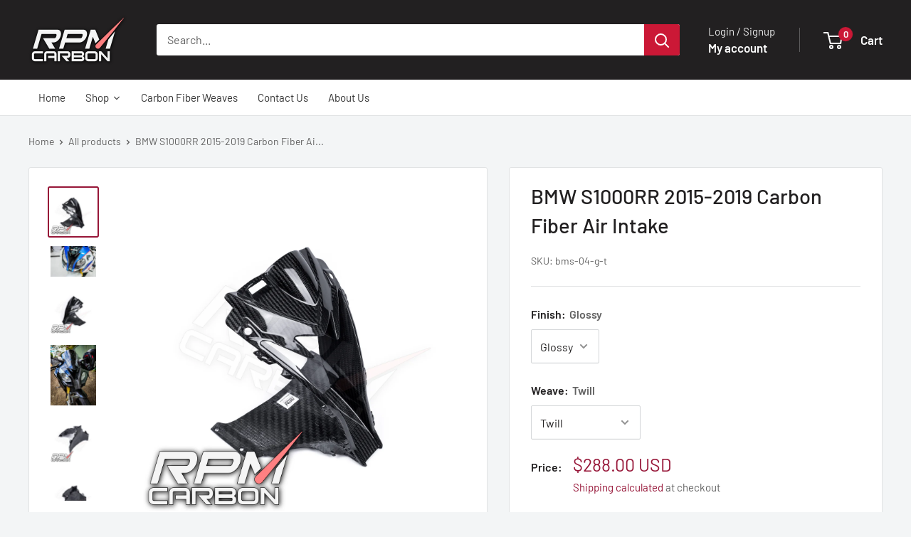

--- FILE ---
content_type: text/html; charset=utf-8
request_url: https://rpmcarbon.com/products/bmw-s1000rr-2015-2019-carbon-fiber-air-intake
body_size: 50881
content:
<!doctype html>

<html class="no-js" lang="en">
  <head>
    <meta charset="utf-8">
    <meta name="viewport" content="width=device-width, initial-scale=1.0, height=device-height, minimum-scale=1.0, maximum-scale=1.0">
    <meta name="theme-color" content="#971638">

    <title>BMW S1000RR 2015-2019 Carbon Fiber Air Intake</title><meta name="description" content="BMW S1000RR Front Fairing Cowls The perfect accessory to give your bike a stunning Carbon Fiber Race look. Fits the following Bikes: BMW S1000RR 2015-2019 Available in Matt and Glossy Finish. You can also choose between Twill, Plain, and Forged Carbon Weave. Please be notified that OEM BMW Carbon is Twill Weave with a "><link rel="canonical" href="https://rpmcarbon.com/products/bmw-s1000rr-2015-2019-carbon-fiber-air-intake"><link rel="preload" as="style" href="//rpmcarbon.com/cdn/shop/t/17/assets/theme.css?v=93604157203610123531750227739">
    <link rel="preload" as="script" href="//rpmcarbon.com/cdn/shop/t/17/assets/theme.js?v=58436354120716407751763049380">
    <link rel="preconnect" href="https://cdn.shopify.com">
    <link rel="preconnect" href="https://fonts.shopifycdn.com">
    <link rel="dns-prefetch" href="https://productreviews.shopifycdn.com">
    <link rel="dns-prefetch" href="https://ajax.googleapis.com">
    <link rel="dns-prefetch" href="https://maps.googleapis.com">
    <link rel="dns-prefetch" href="https://maps.gstatic.com">

    <meta property="og:type" content="product">
  <meta property="og:title" content="BMW S1000RR 2015-2019 Carbon Fiber Air Intake"><meta property="og:image" content="http://rpmcarbon.com/cdn/shop/products/bms-04-g-t-01.jpg?v=1691028763">
    <meta property="og:image:secure_url" content="https://rpmcarbon.com/cdn/shop/products/bms-04-g-t-01.jpg?v=1691028763">
    <meta property="og:image:width" content="4000">
    <meta property="og:image:height" content="4000">
    <meta property="product:availability" content="in stock"><meta property="product:price:amount" content="288.00">
  <meta property="product:price:currency" content="USD"><meta property="og:description" content="BMW S1000RR Front Fairing Cowls The perfect accessory to give your bike a stunning Carbon Fiber Race look. Fits the following Bikes: BMW S1000RR 2015-2019 Available in Matt and Glossy Finish. You can also choose between Twill, Plain, and Forged Carbon Weave. Please be notified that OEM BMW Carbon is Twill Weave with a "><meta property="og:url" content="https://rpmcarbon.com/products/bmw-s1000rr-2015-2019-carbon-fiber-air-intake">
<meta property="og:site_name" content="RPM Carbon"><meta name="twitter:card" content="summary"><meta name="twitter:title" content="BMW S1000RR 2015-2019 Carbon Fiber Air Intake">
  <meta name="twitter:description" content="BMW S1000RR Front Fairing Cowls
The perfect accessory to give your bike a stunning Carbon Fiber Race look.
Fits the following Bikes:

BMW S1000RR 2015-2019

Available in Matt and Glossy Finish. You can also choose between Twill, Plain, and Forged Carbon Weave. Please be notified that OEM BMW Carbon is Twill Weave with a Glossy Finish.
All our Carbon Fiber products are made with DryCarbon Fiber and have a UV-Protection Coat. If you want to learn more about our Carbon click here.">
  <meta name="twitter:image" content="https://rpmcarbon.com/cdn/shop/products/bms-04-g-t-01_600x600_crop_center.jpg?v=1691028763">
    <link rel="preload" href="//rpmcarbon.com/cdn/fonts/barlow/barlow_n5.a193a1990790eba0cc5cca569d23799830e90f07.woff2" as="font" type="font/woff2" crossorigin><link rel="preload" href="//rpmcarbon.com/cdn/fonts/barlow/barlow_n4.038c60d7ea9ddb238b2f64ba6f463ba6c0b5e5ad.woff2" as="font" type="font/woff2" crossorigin><style>
  @font-face {
  font-family: Barlow;
  font-weight: 500;
  font-style: normal;
  font-display: swap;
  src: url("//rpmcarbon.com/cdn/fonts/barlow/barlow_n5.a193a1990790eba0cc5cca569d23799830e90f07.woff2") format("woff2"),
       url("//rpmcarbon.com/cdn/fonts/barlow/barlow_n5.ae31c82169b1dc0715609b8cc6a610b917808358.woff") format("woff");
}

  @font-face {
  font-family: Barlow;
  font-weight: 400;
  font-style: normal;
  font-display: swap;
  src: url("//rpmcarbon.com/cdn/fonts/barlow/barlow_n4.038c60d7ea9ddb238b2f64ba6f463ba6c0b5e5ad.woff2") format("woff2"),
       url("//rpmcarbon.com/cdn/fonts/barlow/barlow_n4.074a9f2b990b38aec7d56c68211821e455b6d075.woff") format("woff");
}

@font-face {
  font-family: Barlow;
  font-weight: 600;
  font-style: normal;
  font-display: swap;
  src: url("//rpmcarbon.com/cdn/fonts/barlow/barlow_n6.329f582a81f63f125e63c20a5a80ae9477df68e1.woff2") format("woff2"),
       url("//rpmcarbon.com/cdn/fonts/barlow/barlow_n6.0163402e36247bcb8b02716880d0b39568412e9e.woff") format("woff");
}

@font-face {
  font-family: Barlow;
  font-weight: 500;
  font-style: italic;
  font-display: swap;
  src: url("//rpmcarbon.com/cdn/fonts/barlow/barlow_i5.714d58286997b65cd479af615cfa9bb0a117a573.woff2") format("woff2"),
       url("//rpmcarbon.com/cdn/fonts/barlow/barlow_i5.0120f77e6447d3b5df4bbec8ad8c2d029d87fb21.woff") format("woff");
}


  @font-face {
  font-family: Barlow;
  font-weight: 700;
  font-style: normal;
  font-display: swap;
  src: url("//rpmcarbon.com/cdn/fonts/barlow/barlow_n7.691d1d11f150e857dcbc1c10ef03d825bc378d81.woff2") format("woff2"),
       url("//rpmcarbon.com/cdn/fonts/barlow/barlow_n7.4fdbb1cb7da0e2c2f88492243ffa2b4f91924840.woff") format("woff");
}

  @font-face {
  font-family: Barlow;
  font-weight: 400;
  font-style: italic;
  font-display: swap;
  src: url("//rpmcarbon.com/cdn/fonts/barlow/barlow_i4.8c59b6445f83f078b3520bad98b24d859431b377.woff2") format("woff2"),
       url("//rpmcarbon.com/cdn/fonts/barlow/barlow_i4.bf7e6d69237bd02188410034976892368fd014c0.woff") format("woff");
}

  @font-face {
  font-family: Barlow;
  font-weight: 700;
  font-style: italic;
  font-display: swap;
  src: url("//rpmcarbon.com/cdn/fonts/barlow/barlow_i7.50e19d6cc2ba5146fa437a5a7443c76d5d730103.woff2") format("woff2"),
       url("//rpmcarbon.com/cdn/fonts/barlow/barlow_i7.47e9f98f1b094d912e6fd631cc3fe93d9f40964f.woff") format("woff");
}


  :root {
    --default-text-font-size : 15px;
    --base-text-font-size    : 16px;
    --heading-font-family    : Barlow, sans-serif;
    --heading-font-weight    : 500;
    --heading-font-style     : normal;
    --text-font-family       : Barlow, sans-serif;
    --text-font-weight       : 400;
    --text-font-style        : normal;
    --text-font-bolder-weight: 600;
    --text-link-decoration   : underline;

    --text-color               : #616161;
    --text-color-rgb           : 97, 97, 97;
    --heading-color            : #222021;
    --border-color             : #e1e3e4;
    --border-color-rgb         : 225, 227, 228;
    --form-border-color        : #d4d6d8;
    --accent-color             : #971638;
    --accent-color-rgb         : 151, 22, 56;
    --link-color               : #cb1836;
    --link-color-hover         : #871024;
    --background               : #f3f5f6;
    --secondary-background     : #ffffff;
    --secondary-background-rgb : 255, 255, 255;
    --accent-background        : rgba(151, 22, 56, 0.08);

    --input-background: #ffffff;

    --error-color       : #ff0000;
    --error-background  : rgba(255, 0, 0, 0.07);
    --success-color     : #00aa00;
    --success-background: rgba(0, 170, 0, 0.11);

    --primary-button-background      : #cb0c52;
    --primary-button-background-rgb  : 203, 12, 82;
    --primary-button-text-color      : #ffffff;
    --secondary-button-background    : #222021;
    --secondary-button-background-rgb: 34, 32, 33;
    --secondary-button-text-color    : #ffffff;

    --header-background      : #222021;
    --header-text-color      : #ffffff;
    --header-light-text-color: #e8e8e8;
    --header-border-color    : rgba(232, 232, 232, 0.3);
    --header-accent-color    : #cb1836;

    --footer-background-color:    #222021;
    --footer-heading-text-color:  #ffffff;
    --footer-body-text-color:     #677279;
    --footer-body-text-color-rgb: 103, 114, 121;
    --footer-accent-color:        #cb1836;
    --footer-accent-color-rgb:    203, 24, 54;
    --footer-border:              none;
    
    --flickity-arrow-color: #abb1b4;--product-on-sale-accent           : #ee0000;
    --product-on-sale-accent-rgb       : 238, 0, 0;
    --product-on-sale-color            : #ffffff;
    --product-in-stock-color           : #222021;
    --product-low-stock-color          : #ff0000;
    --product-sold-out-color           : #8a9297;
    --product-custom-label-1-background: rgba(0,0,0,0);
    --product-custom-label-1-color     : #ffffff;
    --product-custom-label-2-background: rgba(0,0,0,0);
    --product-custom-label-2-color     : #ffffff;
    --product-review-star-color        : #ffbd00;

    --mobile-container-gutter : 20px;
    --desktop-container-gutter: 40px;

    /* Shopify related variables */
    --payment-terms-background-color: #f3f5f6;
  }
</style>

<script>
  // IE11 does not have support for CSS variables, so we have to polyfill them
  if (!(((window || {}).CSS || {}).supports && window.CSS.supports('(--a: 0)'))) {
    const script = document.createElement('script');
    script.type = 'text/javascript';
    script.src = 'https://cdn.jsdelivr.net/npm/css-vars-ponyfill@2';
    script.onload = function() {
      cssVars({});
    };

    document.getElementsByTagName('head')[0].appendChild(script);
  }
</script>


    <script>window.performance && window.performance.mark && window.performance.mark('shopify.content_for_header.start');</script><meta name="google-site-verification" content="HQLX7F-5-ZiipwQB_BVsY01yMYG1MZzm-4mjDbq9Jss">
<meta id="shopify-digital-wallet" name="shopify-digital-wallet" content="/26577633377/digital_wallets/dialog">
<meta name="shopify-checkout-api-token" content="5d70f502cf4d55c29c4490e0281cdae0">
<link rel="alternate" hreflang="x-default" href="https://rpmcarbon.com/products/bmw-s1000rr-2015-2019-carbon-fiber-air-intake">
<link rel="alternate" hreflang="en-TH" href="https://rpmcarbon.com/en-th/products/bmw-s1000rr-2015-2019-carbon-fiber-air-intake">
<link rel="alternate" hreflang="en-DE" href="https://rpmcarbon.com/en-de/products/bmw-s1000rr-2015-2019-carbon-fiber-air-intake">
<link rel="alternate" hreflang="de-DE" href="https://rpmcarbon.com/de-de/products/bmw-s1000rr-2015-2019-carbon-fiber-air-intake">
<link rel="alternate" hreflang="ja-JP" href="https://rpmcarbon.com/ja-jp/products/bmw-s1000rr-2015-2019-carbon-fiber-air-intake">
<link rel="alternate" hreflang="en-JP" href="https://rpmcarbon.com/en-jp/products/bmw-s1000rr-2015-2019-carbon-fiber-air-intake">
<link rel="alternate" hreflang="nl-NL" href="https://rpmcarbon.com/nl-nl/products/bmw-s1000rr-2015-2019-carbon-fiber-air-intake">
<link rel="alternate" hreflang="en-NL" href="https://rpmcarbon.com/en-nl/products/bmw-s1000rr-2015-2019-carbon-fiber-air-intake">
<link rel="alternate" hreflang="ko-KR" href="https://rpmcarbon.com/ko-kr/products/bmw-s1000rr-2015-2019-carbon-fiber-air-intake">
<link rel="alternate" hreflang="en-KR" href="https://rpmcarbon.com/en-kr/products/bmw-s1000rr-2015-2019-carbon-fiber-air-intake">
<link rel="alternate" hreflang="es-ES" href="https://rpmcarbon.com/es-es/products/bmw-s1000rr-2015-2019-carbon-fiber-air-intake">
<link rel="alternate" hreflang="en-ES" href="https://rpmcarbon.com/en-es/products/bmw-s1000rr-2015-2019-carbon-fiber-air-intake">
<link rel="alternate" hreflang="en-AU" href="https://rpmcarbon.com/en-au/products/bmw-s1000rr-2015-2019-carbon-fiber-air-intake">
<link rel="alternate" hreflang="it-IT" href="https://rpmcarbon.com/it-it/products/bmw-s1000rr-2015-2019-carbon-fiber-air-intake">
<link rel="alternate" hreflang="en-IT" href="https://rpmcarbon.com/en-it/products/bmw-s1000rr-2015-2019-carbon-fiber-air-intake">
<link rel="alternate" hreflang="en-GB" href="https://rpmcarbon.com/en-gb/products/bmw-s1000rr-2015-2019-carbon-fiber-air-intake">
<link rel="alternate" hreflang="en-AE" href="https://rpmcarbon.com/en-ar/products/bmw-s1000rr-2015-2019-carbon-fiber-air-intake">
<link rel="alternate" hreflang="ar-AE" href="https://rpmcarbon.com/ar-ar/products/bmw-s1000rr-2015-2019-carbon-fiber-air-intake">
<link rel="alternate" hreflang="en-AF" href="https://rpmcarbon.com/en-ar/products/bmw-s1000rr-2015-2019-carbon-fiber-air-intake">
<link rel="alternate" hreflang="ar-AF" href="https://rpmcarbon.com/ar-ar/products/bmw-s1000rr-2015-2019-carbon-fiber-air-intake">
<link rel="alternate" hreflang="en-AZ" href="https://rpmcarbon.com/en-ar/products/bmw-s1000rr-2015-2019-carbon-fiber-air-intake">
<link rel="alternate" hreflang="ar-AZ" href="https://rpmcarbon.com/ar-ar/products/bmw-s1000rr-2015-2019-carbon-fiber-air-intake">
<link rel="alternate" hreflang="en-BH" href="https://rpmcarbon.com/en-ar/products/bmw-s1000rr-2015-2019-carbon-fiber-air-intake">
<link rel="alternate" hreflang="ar-BH" href="https://rpmcarbon.com/ar-ar/products/bmw-s1000rr-2015-2019-carbon-fiber-air-intake">
<link rel="alternate" hreflang="en-IQ" href="https://rpmcarbon.com/en-ar/products/bmw-s1000rr-2015-2019-carbon-fiber-air-intake">
<link rel="alternate" hreflang="ar-IQ" href="https://rpmcarbon.com/ar-ar/products/bmw-s1000rr-2015-2019-carbon-fiber-air-intake">
<link rel="alternate" hreflang="en-JO" href="https://rpmcarbon.com/en-ar/products/bmw-s1000rr-2015-2019-carbon-fiber-air-intake">
<link rel="alternate" hreflang="ar-JO" href="https://rpmcarbon.com/ar-ar/products/bmw-s1000rr-2015-2019-carbon-fiber-air-intake">
<link rel="alternate" hreflang="en-KW" href="https://rpmcarbon.com/en-ar/products/bmw-s1000rr-2015-2019-carbon-fiber-air-intake">
<link rel="alternate" hreflang="ar-KW" href="https://rpmcarbon.com/ar-ar/products/bmw-s1000rr-2015-2019-carbon-fiber-air-intake">
<link rel="alternate" hreflang="en-OM" href="https://rpmcarbon.com/en-ar/products/bmw-s1000rr-2015-2019-carbon-fiber-air-intake">
<link rel="alternate" hreflang="ar-OM" href="https://rpmcarbon.com/ar-ar/products/bmw-s1000rr-2015-2019-carbon-fiber-air-intake">
<link rel="alternate" hreflang="en-PK" href="https://rpmcarbon.com/en-ar/products/bmw-s1000rr-2015-2019-carbon-fiber-air-intake">
<link rel="alternate" hreflang="ar-PK" href="https://rpmcarbon.com/ar-ar/products/bmw-s1000rr-2015-2019-carbon-fiber-air-intake">
<link rel="alternate" hreflang="en-PS" href="https://rpmcarbon.com/en-ar/products/bmw-s1000rr-2015-2019-carbon-fiber-air-intake">
<link rel="alternate" hreflang="ar-PS" href="https://rpmcarbon.com/ar-ar/products/bmw-s1000rr-2015-2019-carbon-fiber-air-intake">
<link rel="alternate" hreflang="en-QA" href="https://rpmcarbon.com/en-ar/products/bmw-s1000rr-2015-2019-carbon-fiber-air-intake">
<link rel="alternate" hreflang="ar-QA" href="https://rpmcarbon.com/ar-ar/products/bmw-s1000rr-2015-2019-carbon-fiber-air-intake">
<link rel="alternate" hreflang="en-SA" href="https://rpmcarbon.com/en-ar/products/bmw-s1000rr-2015-2019-carbon-fiber-air-intake">
<link rel="alternate" hreflang="ar-SA" href="https://rpmcarbon.com/ar-ar/products/bmw-s1000rr-2015-2019-carbon-fiber-air-intake">
<link rel="alternate" hreflang="fr-FR" href="https://rpmcarbon.com/fr-fr/products/bmw-s1000rr-2015-2019-carbon-fiber-air-intake">
<link rel="alternate" hreflang="en-FR" href="https://rpmcarbon.com/en-fr/products/bmw-s1000rr-2015-2019-carbon-fiber-air-intake">
<link rel="alternate" hreflang="en-US" href="https://rpmcarbon.com/products/bmw-s1000rr-2015-2019-carbon-fiber-air-intake">
<link rel="alternate" type="application/json+oembed" href="https://rpmcarbon.com/products/bmw-s1000rr-2015-2019-carbon-fiber-air-intake.oembed">
<script async="async" src="/checkouts/internal/preloads.js?locale=en-US"></script>
<link rel="preconnect" href="https://shop.app" crossorigin="anonymous">
<script async="async" src="https://shop.app/checkouts/internal/preloads.js?locale=en-US&shop_id=26577633377" crossorigin="anonymous"></script>
<script id="apple-pay-shop-capabilities" type="application/json">{"shopId":26577633377,"countryCode":"HK","currencyCode":"USD","merchantCapabilities":["supports3DS"],"merchantId":"gid:\/\/shopify\/Shop\/26577633377","merchantName":"RPM Carbon","requiredBillingContactFields":["postalAddress","email","phone"],"requiredShippingContactFields":["postalAddress","email","phone"],"shippingType":"shipping","supportedNetworks":["visa","masterCard","amex"],"total":{"type":"pending","label":"RPM Carbon","amount":"1.00"},"shopifyPaymentsEnabled":true,"supportsSubscriptions":true}</script>
<script id="shopify-features" type="application/json">{"accessToken":"5d70f502cf4d55c29c4490e0281cdae0","betas":["rich-media-storefront-analytics"],"domain":"rpmcarbon.com","predictiveSearch":true,"shopId":26577633377,"locale":"en"}</script>
<script>var Shopify = Shopify || {};
Shopify.shop = "rpmcarbon.myshopify.com";
Shopify.locale = "en";
Shopify.currency = {"active":"USD","rate":"1.0"};
Shopify.country = "US";
Shopify.theme = {"name":"Warehouse 6.5.0","id":127513329761,"schema_name":"Warehouse","schema_version":"6.5.0","theme_store_id":871,"role":"main"};
Shopify.theme.handle = "null";
Shopify.theme.style = {"id":null,"handle":null};
Shopify.cdnHost = "rpmcarbon.com/cdn";
Shopify.routes = Shopify.routes || {};
Shopify.routes.root = "/";</script>
<script type="module">!function(o){(o.Shopify=o.Shopify||{}).modules=!0}(window);</script>
<script>!function(o){function n(){var o=[];function n(){o.push(Array.prototype.slice.apply(arguments))}return n.q=o,n}var t=o.Shopify=o.Shopify||{};t.loadFeatures=n(),t.autoloadFeatures=n()}(window);</script>
<script>
  window.ShopifyPay = window.ShopifyPay || {};
  window.ShopifyPay.apiHost = "shop.app\/pay";
  window.ShopifyPay.redirectState = null;
</script>
<script id="shop-js-analytics" type="application/json">{"pageType":"product"}</script>
<script defer="defer" async type="module" src="//rpmcarbon.com/cdn/shopifycloud/shop-js/modules/v2/client.init-shop-cart-sync_BdyHc3Nr.en.esm.js"></script>
<script defer="defer" async type="module" src="//rpmcarbon.com/cdn/shopifycloud/shop-js/modules/v2/chunk.common_Daul8nwZ.esm.js"></script>
<script type="module">
  await import("//rpmcarbon.com/cdn/shopifycloud/shop-js/modules/v2/client.init-shop-cart-sync_BdyHc3Nr.en.esm.js");
await import("//rpmcarbon.com/cdn/shopifycloud/shop-js/modules/v2/chunk.common_Daul8nwZ.esm.js");

  window.Shopify.SignInWithShop?.initShopCartSync?.({"fedCMEnabled":true,"windoidEnabled":true});

</script>
<script>
  window.Shopify = window.Shopify || {};
  if (!window.Shopify.featureAssets) window.Shopify.featureAssets = {};
  window.Shopify.featureAssets['shop-js'] = {"shop-cart-sync":["modules/v2/client.shop-cart-sync_QYOiDySF.en.esm.js","modules/v2/chunk.common_Daul8nwZ.esm.js"],"init-fed-cm":["modules/v2/client.init-fed-cm_DchLp9rc.en.esm.js","modules/v2/chunk.common_Daul8nwZ.esm.js"],"shop-button":["modules/v2/client.shop-button_OV7bAJc5.en.esm.js","modules/v2/chunk.common_Daul8nwZ.esm.js"],"init-windoid":["modules/v2/client.init-windoid_DwxFKQ8e.en.esm.js","modules/v2/chunk.common_Daul8nwZ.esm.js"],"shop-cash-offers":["modules/v2/client.shop-cash-offers_DWtL6Bq3.en.esm.js","modules/v2/chunk.common_Daul8nwZ.esm.js","modules/v2/chunk.modal_CQq8HTM6.esm.js"],"shop-toast-manager":["modules/v2/client.shop-toast-manager_CX9r1SjA.en.esm.js","modules/v2/chunk.common_Daul8nwZ.esm.js"],"init-shop-email-lookup-coordinator":["modules/v2/client.init-shop-email-lookup-coordinator_UhKnw74l.en.esm.js","modules/v2/chunk.common_Daul8nwZ.esm.js"],"pay-button":["modules/v2/client.pay-button_DzxNnLDY.en.esm.js","modules/v2/chunk.common_Daul8nwZ.esm.js"],"avatar":["modules/v2/client.avatar_BTnouDA3.en.esm.js"],"init-shop-cart-sync":["modules/v2/client.init-shop-cart-sync_BdyHc3Nr.en.esm.js","modules/v2/chunk.common_Daul8nwZ.esm.js"],"shop-login-button":["modules/v2/client.shop-login-button_D8B466_1.en.esm.js","modules/v2/chunk.common_Daul8nwZ.esm.js","modules/v2/chunk.modal_CQq8HTM6.esm.js"],"init-customer-accounts-sign-up":["modules/v2/client.init-customer-accounts-sign-up_C8fpPm4i.en.esm.js","modules/v2/client.shop-login-button_D8B466_1.en.esm.js","modules/v2/chunk.common_Daul8nwZ.esm.js","modules/v2/chunk.modal_CQq8HTM6.esm.js"],"init-shop-for-new-customer-accounts":["modules/v2/client.init-shop-for-new-customer-accounts_CVTO0Ztu.en.esm.js","modules/v2/client.shop-login-button_D8B466_1.en.esm.js","modules/v2/chunk.common_Daul8nwZ.esm.js","modules/v2/chunk.modal_CQq8HTM6.esm.js"],"init-customer-accounts":["modules/v2/client.init-customer-accounts_dRgKMfrE.en.esm.js","modules/v2/client.shop-login-button_D8B466_1.en.esm.js","modules/v2/chunk.common_Daul8nwZ.esm.js","modules/v2/chunk.modal_CQq8HTM6.esm.js"],"shop-follow-button":["modules/v2/client.shop-follow-button_CkZpjEct.en.esm.js","modules/v2/chunk.common_Daul8nwZ.esm.js","modules/v2/chunk.modal_CQq8HTM6.esm.js"],"lead-capture":["modules/v2/client.lead-capture_BntHBhfp.en.esm.js","modules/v2/chunk.common_Daul8nwZ.esm.js","modules/v2/chunk.modal_CQq8HTM6.esm.js"],"checkout-modal":["modules/v2/client.checkout-modal_CfxcYbTm.en.esm.js","modules/v2/chunk.common_Daul8nwZ.esm.js","modules/v2/chunk.modal_CQq8HTM6.esm.js"],"shop-login":["modules/v2/client.shop-login_Da4GZ2H6.en.esm.js","modules/v2/chunk.common_Daul8nwZ.esm.js","modules/v2/chunk.modal_CQq8HTM6.esm.js"],"payment-terms":["modules/v2/client.payment-terms_MV4M3zvL.en.esm.js","modules/v2/chunk.common_Daul8nwZ.esm.js","modules/v2/chunk.modal_CQq8HTM6.esm.js"]};
</script>
<script>(function() {
  var isLoaded = false;
  function asyncLoad() {
    if (isLoaded) return;
    isLoaded = true;
    var urls = ["https:\/\/easyhide.herculesapps.com\/public\/eh-anti-theft-protection.js?shop=rpmcarbon.myshopify.com","https:\/\/sdks.automizely.com\/recommendations\/v1\/pz-recommendations.umd.js?connection_id=5133bb2d815c45ab48f139e4e9f14ede_v1\u0026org_id=9b35b43a6574e65d5d62e91ab45ce5d9_v1\u0026app_key=rpmcarbon\u0026app_name=personalization\u0026shop=rpmcarbon.myshopify.com","https:\/\/cdn.hextom.com\/js\/quickannouncementbar.js?shop=rpmcarbon.myshopify.com"];
    for (var i = 0; i < urls.length; i++) {
      var s = document.createElement('script');
      s.type = 'text/javascript';
      s.async = true;
      s.src = urls[i];
      var x = document.getElementsByTagName('script')[0];
      x.parentNode.insertBefore(s, x);
    }
  };
  if(window.attachEvent) {
    window.attachEvent('onload', asyncLoad);
  } else {
    window.addEventListener('load', asyncLoad, false);
  }
})();</script>
<script id="__st">var __st={"a":26577633377,"offset":25200,"reqid":"25f8bce8-9bb9-4d05-84b7-aff3747ad2cd-1768971352","pageurl":"rpmcarbon.com\/products\/bmw-s1000rr-2015-2019-carbon-fiber-air-intake","u":"194438057a37","p":"product","rtyp":"product","rid":6648749686881};</script>
<script>window.ShopifyPaypalV4VisibilityTracking = true;</script>
<script id="captcha-bootstrap">!function(){'use strict';const t='contact',e='account',n='new_comment',o=[[t,t],['blogs',n],['comments',n],[t,'customer']],c=[[e,'customer_login'],[e,'guest_login'],[e,'recover_customer_password'],[e,'create_customer']],r=t=>t.map((([t,e])=>`form[action*='/${t}']:not([data-nocaptcha='true']) input[name='form_type'][value='${e}']`)).join(','),a=t=>()=>t?[...document.querySelectorAll(t)].map((t=>t.form)):[];function s(){const t=[...o],e=r(t);return a(e)}const i='password',u='form_key',d=['recaptcha-v3-token','g-recaptcha-response','h-captcha-response',i],f=()=>{try{return window.sessionStorage}catch{return}},m='__shopify_v',_=t=>t.elements[u];function p(t,e,n=!1){try{const o=window.sessionStorage,c=JSON.parse(o.getItem(e)),{data:r}=function(t){const{data:e,action:n}=t;return t[m]||n?{data:e,action:n}:{data:t,action:n}}(c);for(const[e,n]of Object.entries(r))t.elements[e]&&(t.elements[e].value=n);n&&o.removeItem(e)}catch(o){console.error('form repopulation failed',{error:o})}}const l='form_type',E='cptcha';function T(t){t.dataset[E]=!0}const w=window,h=w.document,L='Shopify',v='ce_forms',y='captcha';let A=!1;((t,e)=>{const n=(g='f06e6c50-85a8-45c8-87d0-21a2b65856fe',I='https://cdn.shopify.com/shopifycloud/storefront-forms-hcaptcha/ce_storefront_forms_captcha_hcaptcha.v1.5.2.iife.js',D={infoText:'Protected by hCaptcha',privacyText:'Privacy',termsText:'Terms'},(t,e,n)=>{const o=w[L][v],c=o.bindForm;if(c)return c(t,g,e,D).then(n);var r;o.q.push([[t,g,e,D],n]),r=I,A||(h.body.append(Object.assign(h.createElement('script'),{id:'captcha-provider',async:!0,src:r})),A=!0)});var g,I,D;w[L]=w[L]||{},w[L][v]=w[L][v]||{},w[L][v].q=[],w[L][y]=w[L][y]||{},w[L][y].protect=function(t,e){n(t,void 0,e),T(t)},Object.freeze(w[L][y]),function(t,e,n,w,h,L){const[v,y,A,g]=function(t,e,n){const i=e?o:[],u=t?c:[],d=[...i,...u],f=r(d),m=r(i),_=r(d.filter((([t,e])=>n.includes(e))));return[a(f),a(m),a(_),s()]}(w,h,L),I=t=>{const e=t.target;return e instanceof HTMLFormElement?e:e&&e.form},D=t=>v().includes(t);t.addEventListener('submit',(t=>{const e=I(t);if(!e)return;const n=D(e)&&!e.dataset.hcaptchaBound&&!e.dataset.recaptchaBound,o=_(e),c=g().includes(e)&&(!o||!o.value);(n||c)&&t.preventDefault(),c&&!n&&(function(t){try{if(!f())return;!function(t){const e=f();if(!e)return;const n=_(t);if(!n)return;const o=n.value;o&&e.removeItem(o)}(t);const e=Array.from(Array(32),(()=>Math.random().toString(36)[2])).join('');!function(t,e){_(t)||t.append(Object.assign(document.createElement('input'),{type:'hidden',name:u})),t.elements[u].value=e}(t,e),function(t,e){const n=f();if(!n)return;const o=[...t.querySelectorAll(`input[type='${i}']`)].map((({name:t})=>t)),c=[...d,...o],r={};for(const[a,s]of new FormData(t).entries())c.includes(a)||(r[a]=s);n.setItem(e,JSON.stringify({[m]:1,action:t.action,data:r}))}(t,e)}catch(e){console.error('failed to persist form',e)}}(e),e.submit())}));const S=(t,e)=>{t&&!t.dataset[E]&&(n(t,e.some((e=>e===t))),T(t))};for(const o of['focusin','change'])t.addEventListener(o,(t=>{const e=I(t);D(e)&&S(e,y())}));const B=e.get('form_key'),M=e.get(l),P=B&&M;t.addEventListener('DOMContentLoaded',(()=>{const t=y();if(P)for(const e of t)e.elements[l].value===M&&p(e,B);[...new Set([...A(),...v().filter((t=>'true'===t.dataset.shopifyCaptcha))])].forEach((e=>S(e,t)))}))}(h,new URLSearchParams(w.location.search),n,t,e,['guest_login'])})(!0,!0)}();</script>
<script integrity="sha256-4kQ18oKyAcykRKYeNunJcIwy7WH5gtpwJnB7kiuLZ1E=" data-source-attribution="shopify.loadfeatures" defer="defer" src="//rpmcarbon.com/cdn/shopifycloud/storefront/assets/storefront/load_feature-a0a9edcb.js" crossorigin="anonymous"></script>
<script crossorigin="anonymous" defer="defer" src="//rpmcarbon.com/cdn/shopifycloud/storefront/assets/shopify_pay/storefront-65b4c6d7.js?v=20250812"></script>
<script data-source-attribution="shopify.dynamic_checkout.dynamic.init">var Shopify=Shopify||{};Shopify.PaymentButton=Shopify.PaymentButton||{isStorefrontPortableWallets:!0,init:function(){window.Shopify.PaymentButton.init=function(){};var t=document.createElement("script");t.src="https://rpmcarbon.com/cdn/shopifycloud/portable-wallets/latest/portable-wallets.en.js",t.type="module",document.head.appendChild(t)}};
</script>
<script data-source-attribution="shopify.dynamic_checkout.buyer_consent">
  function portableWalletsHideBuyerConsent(e){var t=document.getElementById("shopify-buyer-consent"),n=document.getElementById("shopify-subscription-policy-button");t&&n&&(t.classList.add("hidden"),t.setAttribute("aria-hidden","true"),n.removeEventListener("click",e))}function portableWalletsShowBuyerConsent(e){var t=document.getElementById("shopify-buyer-consent"),n=document.getElementById("shopify-subscription-policy-button");t&&n&&(t.classList.remove("hidden"),t.removeAttribute("aria-hidden"),n.addEventListener("click",e))}window.Shopify?.PaymentButton&&(window.Shopify.PaymentButton.hideBuyerConsent=portableWalletsHideBuyerConsent,window.Shopify.PaymentButton.showBuyerConsent=portableWalletsShowBuyerConsent);
</script>
<script data-source-attribution="shopify.dynamic_checkout.cart.bootstrap">document.addEventListener("DOMContentLoaded",(function(){function t(){return document.querySelector("shopify-accelerated-checkout-cart, shopify-accelerated-checkout")}if(t())Shopify.PaymentButton.init();else{new MutationObserver((function(e,n){t()&&(Shopify.PaymentButton.init(),n.disconnect())})).observe(document.body,{childList:!0,subtree:!0})}}));
</script>
<link id="shopify-accelerated-checkout-styles" rel="stylesheet" media="screen" href="https://rpmcarbon.com/cdn/shopifycloud/portable-wallets/latest/accelerated-checkout-backwards-compat.css" crossorigin="anonymous">
<style id="shopify-accelerated-checkout-cart">
        #shopify-buyer-consent {
  margin-top: 1em;
  display: inline-block;
  width: 100%;
}

#shopify-buyer-consent.hidden {
  display: none;
}

#shopify-subscription-policy-button {
  background: none;
  border: none;
  padding: 0;
  text-decoration: underline;
  font-size: inherit;
  cursor: pointer;
}

#shopify-subscription-policy-button::before {
  box-shadow: none;
}

      </style>

<script>window.performance && window.performance.mark && window.performance.mark('shopify.content_for_header.end');</script>

    <link rel="stylesheet" href="//rpmcarbon.com/cdn/shop/t/17/assets/theme.css?v=93604157203610123531750227739">

    <script type="application/ld+json">{"@context":"http:\/\/schema.org\/","@id":"\/products\/bmw-s1000rr-2015-2019-carbon-fiber-air-intake#product","@type":"ProductGroup","brand":{"@type":"Brand","name":"RPM Carbon"},"category":"Carbon Fiber Fairing","description":"BMW S1000RR Front Fairing Cowls\nThe perfect accessory to give your bike a stunning Carbon Fiber Race look.\nFits the following Bikes:\n\nBMW S1000RR 2015-2019\n\nAvailable in Matt and Glossy Finish. You can also choose between Twill, Plain, and Forged Carbon Weave. Please be notified that OEM BMW Carbon is Twill Weave with a Glossy Finish.\nAll our Carbon Fiber products are made with DryCarbon Fiber and have a UV-Protection Coat. If you want to learn more about our Carbon click here.","hasVariant":[{"@id":"\/products\/bmw-s1000rr-2015-2019-carbon-fiber-air-intake?variant=39547313717345#variant","@type":"Product","image":"https:\/\/rpmcarbon.com\/cdn\/shop\/products\/bms-04-g-t-01.jpg?v=1691028763\u0026width=1920","mpn":"BW#9 BM-1","name":"BMW S1000RR 2015-2019 Carbon Fiber Air Intake - Glossy \/ Twill","offers":{"@id":"\/products\/bmw-s1000rr-2015-2019-carbon-fiber-air-intake?variant=39547313717345#offer","@type":"Offer","availability":"http:\/\/schema.org\/InStock","price":"288.00","priceCurrency":"USD","url":"https:\/\/rpmcarbon.com\/products\/bmw-s1000rr-2015-2019-carbon-fiber-air-intake?variant=39547313717345"},"sku":"bms-04-g-t"},{"@id":"\/products\/bmw-s1000rr-2015-2019-carbon-fiber-air-intake?variant=39547313750113#variant","@type":"Product","image":"https:\/\/rpmcarbon.com\/cdn\/shop\/files\/bms-04-g-p-03.jpg?v=1762780406\u0026width=1920","mpn":"BW#9 BM-1","name":"BMW S1000RR 2015-2019 Carbon Fiber Air Intake - Glossy \/ Plain","offers":{"@id":"\/products\/bmw-s1000rr-2015-2019-carbon-fiber-air-intake?variant=39547313750113#offer","@type":"Offer","availability":"http:\/\/schema.org\/InStock","price":"288.00","priceCurrency":"USD","url":"https:\/\/rpmcarbon.com\/products\/bmw-s1000rr-2015-2019-carbon-fiber-air-intake?variant=39547313750113"},"sku":"bms-04-g-p"},{"@id":"\/products\/bmw-s1000rr-2015-2019-carbon-fiber-air-intake?variant=39547313782881#variant","@type":"Product","image":"https:\/\/rpmcarbon.com\/cdn\/shop\/products\/bms-04-g-f-02_a1561f42-3924-4430-8822-dbc28a2065b2.jpg?v=1691028763\u0026width=1920","mpn":"BW#9 BM-1","name":"BMW S1000RR 2015-2019 Carbon Fiber Air Intake - Glossy \/ Forged Carbon","offers":{"@id":"\/products\/bmw-s1000rr-2015-2019-carbon-fiber-air-intake?variant=39547313782881#offer","@type":"Offer","availability":"http:\/\/schema.org\/InStock","price":"360.00","priceCurrency":"USD","url":"https:\/\/rpmcarbon.com\/products\/bmw-s1000rr-2015-2019-carbon-fiber-air-intake?variant=39547313782881"},"sku":"bms-04-g-f"},{"@id":"\/products\/bmw-s1000rr-2015-2019-carbon-fiber-air-intake?variant=39547313815649#variant","@type":"Product","image":"https:\/\/rpmcarbon.com\/cdn\/shop\/products\/bms-04-g-t-01.jpg?v=1691028763\u0026width=1920","mpn":"BW#9 BM-1","name":"BMW S1000RR 2015-2019 Carbon Fiber Air Intake - Matt \/ Twill","offers":{"@id":"\/products\/bmw-s1000rr-2015-2019-carbon-fiber-air-intake?variant=39547313815649#offer","@type":"Offer","availability":"http:\/\/schema.org\/InStock","price":"288.00","priceCurrency":"USD","url":"https:\/\/rpmcarbon.com\/products\/bmw-s1000rr-2015-2019-carbon-fiber-air-intake?variant=39547313815649"},"sku":"bms-04-m-t"},{"@id":"\/products\/bmw-s1000rr-2015-2019-carbon-fiber-air-intake?variant=39547313848417#variant","@type":"Product","image":"https:\/\/rpmcarbon.com\/cdn\/shop\/products\/bms-04-g-t-01.jpg?v=1691028763\u0026width=1920","mpn":"BW#9 BM-1","name":"BMW S1000RR 2015-2019 Carbon Fiber Air Intake - Matt \/ Plain","offers":{"@id":"\/products\/bmw-s1000rr-2015-2019-carbon-fiber-air-intake?variant=39547313848417#offer","@type":"Offer","availability":"http:\/\/schema.org\/OutOfStock","price":"288.00","priceCurrency":"USD","url":"https:\/\/rpmcarbon.com\/products\/bmw-s1000rr-2015-2019-carbon-fiber-air-intake?variant=39547313848417"},"sku":"bms-04-m-p"},{"@id":"\/products\/bmw-s1000rr-2015-2019-carbon-fiber-air-intake?variant=39547313881185#variant","@type":"Product","image":"https:\/\/rpmcarbon.com\/cdn\/shop\/products\/bms-04-g-t-01.jpg?v=1691028763\u0026width=1920","mpn":"BW#9 BM-1","name":"BMW S1000RR 2015-2019 Carbon Fiber Air Intake - Matt \/ Forged Carbon","offers":{"@id":"\/products\/bmw-s1000rr-2015-2019-carbon-fiber-air-intake?variant=39547313881185#offer","@type":"Offer","availability":"http:\/\/schema.org\/OutOfStock","price":"360.00","priceCurrency":"USD","url":"https:\/\/rpmcarbon.com\/products\/bmw-s1000rr-2015-2019-carbon-fiber-air-intake?variant=39547313881185"},"sku":"bms-04-m-f"},{"@id":"\/products\/bmw-s1000rr-2015-2019-carbon-fiber-air-intake?variant=42195317194849#variant","@type":"Product","image":"https:\/\/rpmcarbon.com\/cdn\/shop\/products\/bms-04-g-f-02_a1561f42-3924-4430-8822-dbc28a2065b2.jpg?v=1691028763\u0026width=1920","mpn":"BW#9 BM-1","name":"BMW S1000RR 2015-2019 Carbon Fiber Air Intake - Glossy \/ Honeycomb","offers":{"@id":"\/products\/bmw-s1000rr-2015-2019-carbon-fiber-air-intake?variant=42195317194849#offer","@type":"Offer","availability":"http:\/\/schema.org\/InStock","price":"360.00","priceCurrency":"USD","url":"https:\/\/rpmcarbon.com\/products\/bmw-s1000rr-2015-2019-carbon-fiber-air-intake?variant=42195317194849"},"sku":"bms-04-g-h"}],"name":"BMW S1000RR 2015-2019 Carbon Fiber Air Intake","productGroupID":"6648749686881","url":"https:\/\/rpmcarbon.com\/products\/bmw-s1000rr-2015-2019-carbon-fiber-air-intake"}</script><script type="application/ld+json">
  {
    "@context": "https://schema.org",
    "@type": "BreadcrumbList",
    "itemListElement": [{
        "@type": "ListItem",
        "position": 1,
        "name": "Home",
        "item": "https://rpmcarbon.com"
      },{
            "@type": "ListItem",
            "position": 2,
            "name": "BMW S1000RR 2015-2019 Carbon Fiber Air Intake",
            "item": "https://rpmcarbon.com/products/bmw-s1000rr-2015-2019-carbon-fiber-air-intake"
          }]
  }
</script>

    <script>
      // This allows to expose several variables to the global scope, to be used in scripts
      window.theme = {
        pageType: "product",
        cartCount: 0,
        moneyFormat: "\u003cspan class=money\u003e${{amount}}\u003c\/span\u003e",
        moneyWithCurrencyFormat: "\u003cspan class=money\u003e${{amount}} USD\u003c\/span\u003e",
        currencyCodeEnabled: true,
        showDiscount: true,
        discountMode: "percentage",
        cartType: "drawer"
      };

      window.routes = {
        rootUrl: "\/",
        rootUrlWithoutSlash: '',
        cartUrl: "\/cart",
        cartAddUrl: "\/cart\/add",
        cartChangeUrl: "\/cart\/change",
        searchUrl: "\/search",
        productRecommendationsUrl: "\/recommendations\/products"
      };

      window.languages = {
        productRegularPrice: "Regular price",
        productSalePrice: "Sale price",
        collectionOnSaleLabel: "Save {{savings}}",
        productFormUnavailable: "Unavailable",
        productFormAddToCart: "Add to cart",
        productFormPreOrder: "Pre-order",
        productFormSoldOut: "Sold out",
        productAdded: "Product has been added to your cart",
        productAddedShort: "Added!",
        shippingEstimatorNoResults: "No shipping could be found for your address.",
        shippingEstimatorOneResult: "There is one shipping rate for your address:",
        shippingEstimatorMultipleResults: "There are {{count}} shipping rates for your address:",
        shippingEstimatorErrors: "There are some errors:"
      };

      document.documentElement.className = document.documentElement.className.replace('no-js', 'js');
    </script><script src="//rpmcarbon.com/cdn/shop/t/17/assets/theme.js?v=58436354120716407751763049380" defer></script>
    <script src="//rpmcarbon.com/cdn/shop/t/17/assets/custom.js?v=102476495355921946141750227739" defer></script><script>
        (function () {
          window.onpageshow = function() {
            // We force re-freshing the cart content onpageshow, as most browsers will serve a cache copy when hitting the
            // back button, which cause staled data
            document.documentElement.dispatchEvent(new CustomEvent('cart:refresh', {
              bubbles: true,
              detail: {scrollToTop: false}
            }));
          };
        })();
      </script><link href="https://monorail-edge.shopifysvc.com" rel="dns-prefetch">
<script>(function(){if ("sendBeacon" in navigator && "performance" in window) {try {var session_token_from_headers = performance.getEntriesByType('navigation')[0].serverTiming.find(x => x.name == '_s').description;} catch {var session_token_from_headers = undefined;}var session_cookie_matches = document.cookie.match(/_shopify_s=([^;]*)/);var session_token_from_cookie = session_cookie_matches && session_cookie_matches.length === 2 ? session_cookie_matches[1] : "";var session_token = session_token_from_headers || session_token_from_cookie || "";function handle_abandonment_event(e) {var entries = performance.getEntries().filter(function(entry) {return /monorail-edge.shopifysvc.com/.test(entry.name);});if (!window.abandonment_tracked && entries.length === 0) {window.abandonment_tracked = true;var currentMs = Date.now();var navigation_start = performance.timing.navigationStart;var payload = {shop_id: 26577633377,url: window.location.href,navigation_start,duration: currentMs - navigation_start,session_token,page_type: "product"};window.navigator.sendBeacon("https://monorail-edge.shopifysvc.com/v1/produce", JSON.stringify({schema_id: "online_store_buyer_site_abandonment/1.1",payload: payload,metadata: {event_created_at_ms: currentMs,event_sent_at_ms: currentMs}}));}}window.addEventListener('pagehide', handle_abandonment_event);}}());</script>
<script id="web-pixels-manager-setup">(function e(e,d,r,n,o){if(void 0===o&&(o={}),!Boolean(null===(a=null===(i=window.Shopify)||void 0===i?void 0:i.analytics)||void 0===a?void 0:a.replayQueue)){var i,a;window.Shopify=window.Shopify||{};var t=window.Shopify;t.analytics=t.analytics||{};var s=t.analytics;s.replayQueue=[],s.publish=function(e,d,r){return s.replayQueue.push([e,d,r]),!0};try{self.performance.mark("wpm:start")}catch(e){}var l=function(){var e={modern:/Edge?\/(1{2}[4-9]|1[2-9]\d|[2-9]\d{2}|\d{4,})\.\d+(\.\d+|)|Firefox\/(1{2}[4-9]|1[2-9]\d|[2-9]\d{2}|\d{4,})\.\d+(\.\d+|)|Chrom(ium|e)\/(9{2}|\d{3,})\.\d+(\.\d+|)|(Maci|X1{2}).+ Version\/(15\.\d+|(1[6-9]|[2-9]\d|\d{3,})\.\d+)([,.]\d+|)( \(\w+\)|)( Mobile\/\w+|) Safari\/|Chrome.+OPR\/(9{2}|\d{3,})\.\d+\.\d+|(CPU[ +]OS|iPhone[ +]OS|CPU[ +]iPhone|CPU IPhone OS|CPU iPad OS)[ +]+(15[._]\d+|(1[6-9]|[2-9]\d|\d{3,})[._]\d+)([._]\d+|)|Android:?[ /-](13[3-9]|1[4-9]\d|[2-9]\d{2}|\d{4,})(\.\d+|)(\.\d+|)|Android.+Firefox\/(13[5-9]|1[4-9]\d|[2-9]\d{2}|\d{4,})\.\d+(\.\d+|)|Android.+Chrom(ium|e)\/(13[3-9]|1[4-9]\d|[2-9]\d{2}|\d{4,})\.\d+(\.\d+|)|SamsungBrowser\/([2-9]\d|\d{3,})\.\d+/,legacy:/Edge?\/(1[6-9]|[2-9]\d|\d{3,})\.\d+(\.\d+|)|Firefox\/(5[4-9]|[6-9]\d|\d{3,})\.\d+(\.\d+|)|Chrom(ium|e)\/(5[1-9]|[6-9]\d|\d{3,})\.\d+(\.\d+|)([\d.]+$|.*Safari\/(?![\d.]+ Edge\/[\d.]+$))|(Maci|X1{2}).+ Version\/(10\.\d+|(1[1-9]|[2-9]\d|\d{3,})\.\d+)([,.]\d+|)( \(\w+\)|)( Mobile\/\w+|) Safari\/|Chrome.+OPR\/(3[89]|[4-9]\d|\d{3,})\.\d+\.\d+|(CPU[ +]OS|iPhone[ +]OS|CPU[ +]iPhone|CPU IPhone OS|CPU iPad OS)[ +]+(10[._]\d+|(1[1-9]|[2-9]\d|\d{3,})[._]\d+)([._]\d+|)|Android:?[ /-](13[3-9]|1[4-9]\d|[2-9]\d{2}|\d{4,})(\.\d+|)(\.\d+|)|Mobile Safari.+OPR\/([89]\d|\d{3,})\.\d+\.\d+|Android.+Firefox\/(13[5-9]|1[4-9]\d|[2-9]\d{2}|\d{4,})\.\d+(\.\d+|)|Android.+Chrom(ium|e)\/(13[3-9]|1[4-9]\d|[2-9]\d{2}|\d{4,})\.\d+(\.\d+|)|Android.+(UC? ?Browser|UCWEB|U3)[ /]?(15\.([5-9]|\d{2,})|(1[6-9]|[2-9]\d|\d{3,})\.\d+)\.\d+|SamsungBrowser\/(5\.\d+|([6-9]|\d{2,})\.\d+)|Android.+MQ{2}Browser\/(14(\.(9|\d{2,})|)|(1[5-9]|[2-9]\d|\d{3,})(\.\d+|))(\.\d+|)|K[Aa][Ii]OS\/(3\.\d+|([4-9]|\d{2,})\.\d+)(\.\d+|)/},d=e.modern,r=e.legacy,n=navigator.userAgent;return n.match(d)?"modern":n.match(r)?"legacy":"unknown"}(),u="modern"===l?"modern":"legacy",c=(null!=n?n:{modern:"",legacy:""})[u],f=function(e){return[e.baseUrl,"/wpm","/b",e.hashVersion,"modern"===e.buildTarget?"m":"l",".js"].join("")}({baseUrl:d,hashVersion:r,buildTarget:u}),m=function(e){var d=e.version,r=e.bundleTarget,n=e.surface,o=e.pageUrl,i=e.monorailEndpoint;return{emit:function(e){var a=e.status,t=e.errorMsg,s=(new Date).getTime(),l=JSON.stringify({metadata:{event_sent_at_ms:s},events:[{schema_id:"web_pixels_manager_load/3.1",payload:{version:d,bundle_target:r,page_url:o,status:a,surface:n,error_msg:t},metadata:{event_created_at_ms:s}}]});if(!i)return console&&console.warn&&console.warn("[Web Pixels Manager] No Monorail endpoint provided, skipping logging."),!1;try{return self.navigator.sendBeacon.bind(self.navigator)(i,l)}catch(e){}var u=new XMLHttpRequest;try{return u.open("POST",i,!0),u.setRequestHeader("Content-Type","text/plain"),u.send(l),!0}catch(e){return console&&console.warn&&console.warn("[Web Pixels Manager] Got an unhandled error while logging to Monorail."),!1}}}}({version:r,bundleTarget:l,surface:e.surface,pageUrl:self.location.href,monorailEndpoint:e.monorailEndpoint});try{o.browserTarget=l,function(e){var d=e.src,r=e.async,n=void 0===r||r,o=e.onload,i=e.onerror,a=e.sri,t=e.scriptDataAttributes,s=void 0===t?{}:t,l=document.createElement("script"),u=document.querySelector("head"),c=document.querySelector("body");if(l.async=n,l.src=d,a&&(l.integrity=a,l.crossOrigin="anonymous"),s)for(var f in s)if(Object.prototype.hasOwnProperty.call(s,f))try{l.dataset[f]=s[f]}catch(e){}if(o&&l.addEventListener("load",o),i&&l.addEventListener("error",i),u)u.appendChild(l);else{if(!c)throw new Error("Did not find a head or body element to append the script");c.appendChild(l)}}({src:f,async:!0,onload:function(){if(!function(){var e,d;return Boolean(null===(d=null===(e=window.Shopify)||void 0===e?void 0:e.analytics)||void 0===d?void 0:d.initialized)}()){var d=window.webPixelsManager.init(e)||void 0;if(d){var r=window.Shopify.analytics;r.replayQueue.forEach((function(e){var r=e[0],n=e[1],o=e[2];d.publishCustomEvent(r,n,o)})),r.replayQueue=[],r.publish=d.publishCustomEvent,r.visitor=d.visitor,r.initialized=!0}}},onerror:function(){return m.emit({status:"failed",errorMsg:"".concat(f," has failed to load")})},sri:function(e){var d=/^sha384-[A-Za-z0-9+/=]+$/;return"string"==typeof e&&d.test(e)}(c)?c:"",scriptDataAttributes:o}),m.emit({status:"loading"})}catch(e){m.emit({status:"failed",errorMsg:(null==e?void 0:e.message)||"Unknown error"})}}})({shopId: 26577633377,storefrontBaseUrl: "https://rpmcarbon.com",extensionsBaseUrl: "https://extensions.shopifycdn.com/cdn/shopifycloud/web-pixels-manager",monorailEndpoint: "https://monorail-edge.shopifysvc.com/unstable/produce_batch",surface: "storefront-renderer",enabledBetaFlags: ["2dca8a86"],webPixelsConfigList: [{"id":"276791393","configuration":"{\"shop\":\"rpmcarbon.myshopify.com\"}","eventPayloadVersion":"v1","runtimeContext":"STRICT","scriptVersion":"40b69eda53a141631f8c59b4561b1f17","type":"APP","apiClientId":32974536705,"privacyPurposes":["ANALYTICS","MARKETING","SALE_OF_DATA"],"dataSharingAdjustments":{"protectedCustomerApprovalScopes":["read_customer_personal_data"]}},{"id":"227442785","configuration":"{\"pixel_id\":\"1969737933438347\",\"pixel_type\":\"facebook_pixel\"}","eventPayloadVersion":"v1","runtimeContext":"OPEN","scriptVersion":"ca16bc87fe92b6042fbaa3acc2fbdaa6","type":"APP","apiClientId":2329312,"privacyPurposes":["ANALYTICS","MARKETING","SALE_OF_DATA"],"dataSharingAdjustments":{"protectedCustomerApprovalScopes":["read_customer_address","read_customer_email","read_customer_name","read_customer_personal_data","read_customer_phone"]}},{"id":"178880609","configuration":"{\"config\":\"{\\\"pixel_id\\\":\\\"G-GZTNMZ4JR1\\\",\\\"gtag_events\\\":[{\\\"type\\\":\\\"purchase\\\",\\\"action_label\\\":\\\"G-GZTNMZ4JR1\\\"},{\\\"type\\\":\\\"page_view\\\",\\\"action_label\\\":\\\"G-GZTNMZ4JR1\\\"},{\\\"type\\\":\\\"view_item\\\",\\\"action_label\\\":\\\"G-GZTNMZ4JR1\\\"},{\\\"type\\\":\\\"search\\\",\\\"action_label\\\":\\\"G-GZTNMZ4JR1\\\"},{\\\"type\\\":\\\"add_to_cart\\\",\\\"action_label\\\":\\\"G-GZTNMZ4JR1\\\"},{\\\"type\\\":\\\"begin_checkout\\\",\\\"action_label\\\":\\\"G-GZTNMZ4JR1\\\"},{\\\"type\\\":\\\"add_payment_info\\\",\\\"action_label\\\":\\\"G-GZTNMZ4JR1\\\"}],\\\"enable_monitoring_mode\\\":false}\"}","eventPayloadVersion":"v1","runtimeContext":"OPEN","scriptVersion":"b2a88bafab3e21179ed38636efcd8a93","type":"APP","apiClientId":1780363,"privacyPurposes":[],"dataSharingAdjustments":{"protectedCustomerApprovalScopes":["read_customer_address","read_customer_email","read_customer_name","read_customer_personal_data","read_customer_phone"]}},{"id":"12124257","configuration":"{\"hashed_organization_id\":\"9b35b43a6574e65d5d62e91ab45ce5d9_v1\",\"app_key\":\"rpmcarbon\",\"allow_collect_personal_data\":\"true\"}","eventPayloadVersion":"v1","runtimeContext":"STRICT","scriptVersion":"c3e64302e4c6a915b615bb03ddf3784a","type":"APP","apiClientId":111542,"privacyPurposes":["ANALYTICS","MARKETING","SALE_OF_DATA"],"dataSharingAdjustments":{"protectedCustomerApprovalScopes":["read_customer_address","read_customer_email","read_customer_name","read_customer_personal_data","read_customer_phone"]}},{"id":"shopify-app-pixel","configuration":"{}","eventPayloadVersion":"v1","runtimeContext":"STRICT","scriptVersion":"0450","apiClientId":"shopify-pixel","type":"APP","privacyPurposes":["ANALYTICS","MARKETING"]},{"id":"shopify-custom-pixel","eventPayloadVersion":"v1","runtimeContext":"LAX","scriptVersion":"0450","apiClientId":"shopify-pixel","type":"CUSTOM","privacyPurposes":["ANALYTICS","MARKETING"]}],isMerchantRequest: false,initData: {"shop":{"name":"RPM Carbon","paymentSettings":{"currencyCode":"USD"},"myshopifyDomain":"rpmcarbon.myshopify.com","countryCode":"HK","storefrontUrl":"https:\/\/rpmcarbon.com"},"customer":null,"cart":null,"checkout":null,"productVariants":[{"price":{"amount":288.0,"currencyCode":"USD"},"product":{"title":"BMW S1000RR 2015-2019 Carbon Fiber Air Intake","vendor":"RPM Carbon","id":"6648749686881","untranslatedTitle":"BMW S1000RR 2015-2019 Carbon Fiber Air Intake","url":"\/products\/bmw-s1000rr-2015-2019-carbon-fiber-air-intake","type":"Carbon Fiber Fairing"},"id":"39547313717345","image":{"src":"\/\/rpmcarbon.com\/cdn\/shop\/products\/bms-04-g-t-01.jpg?v=1691028763"},"sku":"bms-04-g-t","title":"Glossy \/ Twill","untranslatedTitle":"Glossy \/ Twill"},{"price":{"amount":288.0,"currencyCode":"USD"},"product":{"title":"BMW S1000RR 2015-2019 Carbon Fiber Air Intake","vendor":"RPM Carbon","id":"6648749686881","untranslatedTitle":"BMW S1000RR 2015-2019 Carbon Fiber Air Intake","url":"\/products\/bmw-s1000rr-2015-2019-carbon-fiber-air-intake","type":"Carbon Fiber Fairing"},"id":"39547313750113","image":{"src":"\/\/rpmcarbon.com\/cdn\/shop\/files\/bms-04-g-p-03.jpg?v=1762780406"},"sku":"bms-04-g-p","title":"Glossy \/ Plain","untranslatedTitle":"Glossy \/ Plain"},{"price":{"amount":360.0,"currencyCode":"USD"},"product":{"title":"BMW S1000RR 2015-2019 Carbon Fiber Air Intake","vendor":"RPM Carbon","id":"6648749686881","untranslatedTitle":"BMW S1000RR 2015-2019 Carbon Fiber Air Intake","url":"\/products\/bmw-s1000rr-2015-2019-carbon-fiber-air-intake","type":"Carbon Fiber Fairing"},"id":"39547313782881","image":{"src":"\/\/rpmcarbon.com\/cdn\/shop\/products\/bms-04-g-f-02_a1561f42-3924-4430-8822-dbc28a2065b2.jpg?v=1691028763"},"sku":"bms-04-g-f","title":"Glossy \/ Forged Carbon","untranslatedTitle":"Glossy \/ Forged Carbon"},{"price":{"amount":288.0,"currencyCode":"USD"},"product":{"title":"BMW S1000RR 2015-2019 Carbon Fiber Air Intake","vendor":"RPM Carbon","id":"6648749686881","untranslatedTitle":"BMW S1000RR 2015-2019 Carbon Fiber Air Intake","url":"\/products\/bmw-s1000rr-2015-2019-carbon-fiber-air-intake","type":"Carbon Fiber Fairing"},"id":"39547313815649","image":{"src":"\/\/rpmcarbon.com\/cdn\/shop\/products\/bms-04-g-t-01.jpg?v=1691028763"},"sku":"bms-04-m-t","title":"Matt \/ Twill","untranslatedTitle":"Matt \/ Twill"},{"price":{"amount":288.0,"currencyCode":"USD"},"product":{"title":"BMW S1000RR 2015-2019 Carbon Fiber Air Intake","vendor":"RPM Carbon","id":"6648749686881","untranslatedTitle":"BMW S1000RR 2015-2019 Carbon Fiber Air Intake","url":"\/products\/bmw-s1000rr-2015-2019-carbon-fiber-air-intake","type":"Carbon Fiber Fairing"},"id":"39547313848417","image":{"src":"\/\/rpmcarbon.com\/cdn\/shop\/products\/bms-04-g-t-01.jpg?v=1691028763"},"sku":"bms-04-m-p","title":"Matt \/ Plain","untranslatedTitle":"Matt \/ Plain"},{"price":{"amount":360.0,"currencyCode":"USD"},"product":{"title":"BMW S1000RR 2015-2019 Carbon Fiber Air Intake","vendor":"RPM Carbon","id":"6648749686881","untranslatedTitle":"BMW S1000RR 2015-2019 Carbon Fiber Air Intake","url":"\/products\/bmw-s1000rr-2015-2019-carbon-fiber-air-intake","type":"Carbon Fiber Fairing"},"id":"39547313881185","image":{"src":"\/\/rpmcarbon.com\/cdn\/shop\/products\/bms-04-g-t-01.jpg?v=1691028763"},"sku":"bms-04-m-f","title":"Matt \/ Forged Carbon","untranslatedTitle":"Matt \/ Forged Carbon"},{"price":{"amount":360.0,"currencyCode":"USD"},"product":{"title":"BMW S1000RR 2015-2019 Carbon Fiber Air Intake","vendor":"RPM Carbon","id":"6648749686881","untranslatedTitle":"BMW S1000RR 2015-2019 Carbon Fiber Air Intake","url":"\/products\/bmw-s1000rr-2015-2019-carbon-fiber-air-intake","type":"Carbon Fiber Fairing"},"id":"42195317194849","image":{"src":"\/\/rpmcarbon.com\/cdn\/shop\/products\/bms-04-g-f-02_a1561f42-3924-4430-8822-dbc28a2065b2.jpg?v=1691028763"},"sku":"bms-04-g-h","title":"Glossy \/ Honeycomb","untranslatedTitle":"Glossy \/ Honeycomb"}],"purchasingCompany":null},},"https://rpmcarbon.com/cdn","fcfee988w5aeb613cpc8e4bc33m6693e112",{"modern":"","legacy":""},{"shopId":"26577633377","storefrontBaseUrl":"https:\/\/rpmcarbon.com","extensionBaseUrl":"https:\/\/extensions.shopifycdn.com\/cdn\/shopifycloud\/web-pixels-manager","surface":"storefront-renderer","enabledBetaFlags":"[\"2dca8a86\"]","isMerchantRequest":"false","hashVersion":"fcfee988w5aeb613cpc8e4bc33m6693e112","publish":"custom","events":"[[\"page_viewed\",{}],[\"product_viewed\",{\"productVariant\":{\"price\":{\"amount\":288.0,\"currencyCode\":\"USD\"},\"product\":{\"title\":\"BMW S1000RR 2015-2019 Carbon Fiber Air Intake\",\"vendor\":\"RPM Carbon\",\"id\":\"6648749686881\",\"untranslatedTitle\":\"BMW S1000RR 2015-2019 Carbon Fiber Air Intake\",\"url\":\"\/products\/bmw-s1000rr-2015-2019-carbon-fiber-air-intake\",\"type\":\"Carbon Fiber Fairing\"},\"id\":\"39547313717345\",\"image\":{\"src\":\"\/\/rpmcarbon.com\/cdn\/shop\/products\/bms-04-g-t-01.jpg?v=1691028763\"},\"sku\":\"bms-04-g-t\",\"title\":\"Glossy \/ Twill\",\"untranslatedTitle\":\"Glossy \/ Twill\"}}]]"});</script><script>
  window.ShopifyAnalytics = window.ShopifyAnalytics || {};
  window.ShopifyAnalytics.meta = window.ShopifyAnalytics.meta || {};
  window.ShopifyAnalytics.meta.currency = 'USD';
  var meta = {"product":{"id":6648749686881,"gid":"gid:\/\/shopify\/Product\/6648749686881","vendor":"RPM Carbon","type":"Carbon Fiber Fairing","handle":"bmw-s1000rr-2015-2019-carbon-fiber-air-intake","variants":[{"id":39547313717345,"price":28800,"name":"BMW S1000RR 2015-2019 Carbon Fiber Air Intake - Glossy \/ Twill","public_title":"Glossy \/ Twill","sku":"bms-04-g-t"},{"id":39547313750113,"price":28800,"name":"BMW S1000RR 2015-2019 Carbon Fiber Air Intake - Glossy \/ Plain","public_title":"Glossy \/ Plain","sku":"bms-04-g-p"},{"id":39547313782881,"price":36000,"name":"BMW S1000RR 2015-2019 Carbon Fiber Air Intake - Glossy \/ Forged Carbon","public_title":"Glossy \/ Forged Carbon","sku":"bms-04-g-f"},{"id":39547313815649,"price":28800,"name":"BMW S1000RR 2015-2019 Carbon Fiber Air Intake - Matt \/ Twill","public_title":"Matt \/ Twill","sku":"bms-04-m-t"},{"id":39547313848417,"price":28800,"name":"BMW S1000RR 2015-2019 Carbon Fiber Air Intake - Matt \/ Plain","public_title":"Matt \/ Plain","sku":"bms-04-m-p"},{"id":39547313881185,"price":36000,"name":"BMW S1000RR 2015-2019 Carbon Fiber Air Intake - Matt \/ Forged Carbon","public_title":"Matt \/ Forged Carbon","sku":"bms-04-m-f"},{"id":42195317194849,"price":36000,"name":"BMW S1000RR 2015-2019 Carbon Fiber Air Intake - Glossy \/ Honeycomb","public_title":"Glossy \/ Honeycomb","sku":"bms-04-g-h"}],"remote":false},"page":{"pageType":"product","resourceType":"product","resourceId":6648749686881,"requestId":"25f8bce8-9bb9-4d05-84b7-aff3747ad2cd-1768971352"}};
  for (var attr in meta) {
    window.ShopifyAnalytics.meta[attr] = meta[attr];
  }
</script>
<script class="analytics">
  (function () {
    var customDocumentWrite = function(content) {
      var jquery = null;

      if (window.jQuery) {
        jquery = window.jQuery;
      } else if (window.Checkout && window.Checkout.$) {
        jquery = window.Checkout.$;
      }

      if (jquery) {
        jquery('body').append(content);
      }
    };

    var hasLoggedConversion = function(token) {
      if (token) {
        return document.cookie.indexOf('loggedConversion=' + token) !== -1;
      }
      return false;
    }

    var setCookieIfConversion = function(token) {
      if (token) {
        var twoMonthsFromNow = new Date(Date.now());
        twoMonthsFromNow.setMonth(twoMonthsFromNow.getMonth() + 2);

        document.cookie = 'loggedConversion=' + token + '; expires=' + twoMonthsFromNow;
      }
    }

    var trekkie = window.ShopifyAnalytics.lib = window.trekkie = window.trekkie || [];
    if (trekkie.integrations) {
      return;
    }
    trekkie.methods = [
      'identify',
      'page',
      'ready',
      'track',
      'trackForm',
      'trackLink'
    ];
    trekkie.factory = function(method) {
      return function() {
        var args = Array.prototype.slice.call(arguments);
        args.unshift(method);
        trekkie.push(args);
        return trekkie;
      };
    };
    for (var i = 0; i < trekkie.methods.length; i++) {
      var key = trekkie.methods[i];
      trekkie[key] = trekkie.factory(key);
    }
    trekkie.load = function(config) {
      trekkie.config = config || {};
      trekkie.config.initialDocumentCookie = document.cookie;
      var first = document.getElementsByTagName('script')[0];
      var script = document.createElement('script');
      script.type = 'text/javascript';
      script.onerror = function(e) {
        var scriptFallback = document.createElement('script');
        scriptFallback.type = 'text/javascript';
        scriptFallback.onerror = function(error) {
                var Monorail = {
      produce: function produce(monorailDomain, schemaId, payload) {
        var currentMs = new Date().getTime();
        var event = {
          schema_id: schemaId,
          payload: payload,
          metadata: {
            event_created_at_ms: currentMs,
            event_sent_at_ms: currentMs
          }
        };
        return Monorail.sendRequest("https://" + monorailDomain + "/v1/produce", JSON.stringify(event));
      },
      sendRequest: function sendRequest(endpointUrl, payload) {
        // Try the sendBeacon API
        if (window && window.navigator && typeof window.navigator.sendBeacon === 'function' && typeof window.Blob === 'function' && !Monorail.isIos12()) {
          var blobData = new window.Blob([payload], {
            type: 'text/plain'
          });

          if (window.navigator.sendBeacon(endpointUrl, blobData)) {
            return true;
          } // sendBeacon was not successful

        } // XHR beacon

        var xhr = new XMLHttpRequest();

        try {
          xhr.open('POST', endpointUrl);
          xhr.setRequestHeader('Content-Type', 'text/plain');
          xhr.send(payload);
        } catch (e) {
          console.log(e);
        }

        return false;
      },
      isIos12: function isIos12() {
        return window.navigator.userAgent.lastIndexOf('iPhone; CPU iPhone OS 12_') !== -1 || window.navigator.userAgent.lastIndexOf('iPad; CPU OS 12_') !== -1;
      }
    };
    Monorail.produce('monorail-edge.shopifysvc.com',
      'trekkie_storefront_load_errors/1.1',
      {shop_id: 26577633377,
      theme_id: 127513329761,
      app_name: "storefront",
      context_url: window.location.href,
      source_url: "//rpmcarbon.com/cdn/s/trekkie.storefront.cd680fe47e6c39ca5d5df5f0a32d569bc48c0f27.min.js"});

        };
        scriptFallback.async = true;
        scriptFallback.src = '//rpmcarbon.com/cdn/s/trekkie.storefront.cd680fe47e6c39ca5d5df5f0a32d569bc48c0f27.min.js';
        first.parentNode.insertBefore(scriptFallback, first);
      };
      script.async = true;
      script.src = '//rpmcarbon.com/cdn/s/trekkie.storefront.cd680fe47e6c39ca5d5df5f0a32d569bc48c0f27.min.js';
      first.parentNode.insertBefore(script, first);
    };
    trekkie.load(
      {"Trekkie":{"appName":"storefront","development":false,"defaultAttributes":{"shopId":26577633377,"isMerchantRequest":null,"themeId":127513329761,"themeCityHash":"1325602832126132891","contentLanguage":"en","currency":"USD"},"isServerSideCookieWritingEnabled":true,"monorailRegion":"shop_domain","enabledBetaFlags":["65f19447"]},"Session Attribution":{},"S2S":{"facebookCapiEnabled":true,"source":"trekkie-storefront-renderer","apiClientId":580111}}
    );

    var loaded = false;
    trekkie.ready(function() {
      if (loaded) return;
      loaded = true;

      window.ShopifyAnalytics.lib = window.trekkie;

      var originalDocumentWrite = document.write;
      document.write = customDocumentWrite;
      try { window.ShopifyAnalytics.merchantGoogleAnalytics.call(this); } catch(error) {};
      document.write = originalDocumentWrite;

      window.ShopifyAnalytics.lib.page(null,{"pageType":"product","resourceType":"product","resourceId":6648749686881,"requestId":"25f8bce8-9bb9-4d05-84b7-aff3747ad2cd-1768971352","shopifyEmitted":true});

      var match = window.location.pathname.match(/checkouts\/(.+)\/(thank_you|post_purchase)/)
      var token = match? match[1]: undefined;
      if (!hasLoggedConversion(token)) {
        setCookieIfConversion(token);
        window.ShopifyAnalytics.lib.track("Viewed Product",{"currency":"USD","variantId":39547313717345,"productId":6648749686881,"productGid":"gid:\/\/shopify\/Product\/6648749686881","name":"BMW S1000RR 2015-2019 Carbon Fiber Air Intake - Glossy \/ Twill","price":"288.00","sku":"bms-04-g-t","brand":"RPM Carbon","variant":"Glossy \/ Twill","category":"Carbon Fiber Fairing","nonInteraction":true,"remote":false},undefined,undefined,{"shopifyEmitted":true});
      window.ShopifyAnalytics.lib.track("monorail:\/\/trekkie_storefront_viewed_product\/1.1",{"currency":"USD","variantId":39547313717345,"productId":6648749686881,"productGid":"gid:\/\/shopify\/Product\/6648749686881","name":"BMW S1000RR 2015-2019 Carbon Fiber Air Intake - Glossy \/ Twill","price":"288.00","sku":"bms-04-g-t","brand":"RPM Carbon","variant":"Glossy \/ Twill","category":"Carbon Fiber Fairing","nonInteraction":true,"remote":false,"referer":"https:\/\/rpmcarbon.com\/products\/bmw-s1000rr-2015-2019-carbon-fiber-air-intake"});
      }
    });


        var eventsListenerScript = document.createElement('script');
        eventsListenerScript.async = true;
        eventsListenerScript.src = "//rpmcarbon.com/cdn/shopifycloud/storefront/assets/shop_events_listener-3da45d37.js";
        document.getElementsByTagName('head')[0].appendChild(eventsListenerScript);

})();</script>
  <script>
  if (!window.ga || (window.ga && typeof window.ga !== 'function')) {
    window.ga = function ga() {
      (window.ga.q = window.ga.q || []).push(arguments);
      if (window.Shopify && window.Shopify.analytics && typeof window.Shopify.analytics.publish === 'function') {
        window.Shopify.analytics.publish("ga_stub_called", {}, {sendTo: "google_osp_migration"});
      }
      console.error("Shopify's Google Analytics stub called with:", Array.from(arguments), "\nSee https://help.shopify.com/manual/promoting-marketing/pixels/pixel-migration#google for more information.");
    };
    if (window.Shopify && window.Shopify.analytics && typeof window.Shopify.analytics.publish === 'function') {
      window.Shopify.analytics.publish("ga_stub_initialized", {}, {sendTo: "google_osp_migration"});
    }
  }
</script>
<script
  defer
  src="https://rpmcarbon.com/cdn/shopifycloud/perf-kit/shopify-perf-kit-3.0.4.min.js"
  data-application="storefront-renderer"
  data-shop-id="26577633377"
  data-render-region="gcp-us-central1"
  data-page-type="product"
  data-theme-instance-id="127513329761"
  data-theme-name="Warehouse"
  data-theme-version="6.5.0"
  data-monorail-region="shop_domain"
  data-resource-timing-sampling-rate="10"
  data-shs="true"
  data-shs-beacon="true"
  data-shs-export-with-fetch="true"
  data-shs-logs-sample-rate="1"
  data-shs-beacon-endpoint="https://rpmcarbon.com/api/collect"
></script>
</head>

  <body class="warehouse--v4 features--animate-zoom template-product " data-instant-intensity="viewport"><svg class="visually-hidden">
      <linearGradient id="rating-star-gradient-half">
        <stop offset="50%" stop-color="var(--product-review-star-color)" />
        <stop offset="50%" stop-color="rgba(var(--text-color-rgb), .4)" stop-opacity="0.4" />
      </linearGradient>
    </svg>

    <a href="#main" class="visually-hidden skip-to-content">Skip to content</a>
    <span class="loading-bar"></span><!-- BEGIN sections: header-group -->
<div id="shopify-section-sections--15608677924961__header" class="shopify-section shopify-section-group-header-group shopify-section__header"><section data-section-id="sections--15608677924961__header" data-section-type="header" data-section-settings="{
  &quot;navigationLayout&quot;: &quot;inline&quot;,
  &quot;desktopOpenTrigger&quot;: &quot;hover&quot;,
  &quot;useStickyHeader&quot;: true
}">
  <header class="header header--inline " role="banner">
    <div class="container">
      <div class="header__inner"><nav class="header__mobile-nav hidden-lap-and-up">
            <button class="header__mobile-nav-toggle icon-state touch-area" data-action="toggle-menu" aria-expanded="false" aria-haspopup="true" aria-controls="mobile-menu" aria-label="Open menu">
              <span class="icon-state__primary"><svg focusable="false" class="icon icon--hamburger-mobile " viewBox="0 0 20 16" role="presentation">
      <path d="M0 14h20v2H0v-2zM0 0h20v2H0V0zm0 7h20v2H0V7z" fill="currentColor" fill-rule="evenodd"></path>
    </svg></span>
              <span class="icon-state__secondary"><svg focusable="false" class="icon icon--close " viewBox="0 0 19 19" role="presentation">
      <path d="M9.1923882 8.39339828l7.7781745-7.7781746 1.4142136 1.41421357-7.7781746 7.77817459 7.7781746 7.77817456L16.9705627 19l-7.7781745-7.7781746L1.41421356 19 0 17.5857864l7.7781746-7.77817456L0 2.02943725 1.41421356.61522369 9.1923882 8.39339828z" fill="currentColor" fill-rule="evenodd"></path>
    </svg></span>
            </button><div id="mobile-menu" class="mobile-menu" aria-hidden="true"><svg focusable="false" class="icon icon--nav-triangle-borderless " viewBox="0 0 20 9" role="presentation">
      <path d="M.47108938 9c.2694725-.26871321.57077721-.56867841.90388257-.89986354C3.12384116 6.36134886 5.74788116 3.76338565 9.2467995.30653888c.4145057-.4095171 1.0844277-.40860098 1.4977971.00205122L19.4935156 9H.47108938z" fill="#ffffff"></path>
    </svg><div class="mobile-menu__inner">
    <div class="mobile-menu__panel">
      <div class="mobile-menu__section">
        <ul class="mobile-menu__nav" data-type="menu" role="list"><li class="mobile-menu__nav-item"><a href="/" class="mobile-menu__nav-link" data-type="menuitem">Home</a></li><li class="mobile-menu__nav-item"><button class="mobile-menu__nav-link" data-type="menuitem" aria-haspopup="true" aria-expanded="false" aria-controls="mobile-panel-1" data-action="open-panel">Products<svg focusable="false" class="icon icon--arrow-right " viewBox="0 0 8 12" role="presentation">
      <path stroke="currentColor" stroke-width="2" d="M2 2l4 4-4 4" fill="none" stroke-linecap="square"></path>
    </svg></button></li><li class="mobile-menu__nav-item"><a href="/pages/carbon-fiber-weaves-twill-plain-forged" class="mobile-menu__nav-link" data-type="menuitem">Carbon Fiber Weaves</a></li><li class="mobile-menu__nav-item"><a href="/pages/contact-us" class="mobile-menu__nav-link" data-type="menuitem">Contact Us</a></li><li class="mobile-menu__nav-item"><a href="/pages/about-us" class="mobile-menu__nav-link" data-type="menuitem">About Us</a></li></ul>
      </div></div><div id="mobile-panel-1" class="mobile-menu__panel is-nested">
          <div class="mobile-menu__section is-sticky">
            <button class="mobile-menu__back-button" data-action="close-panel"><svg focusable="false" class="icon icon--arrow-left " viewBox="0 0 8 12" role="presentation">
      <path stroke="currentColor" stroke-width="2" d="M6 10L2 6l4-4" fill="none" stroke-linecap="square"></path>
    </svg> Back</button>
          </div>

          <div class="mobile-menu__section"><ul class="mobile-menu__nav" data-type="menu" role="list">
                <li class="mobile-menu__nav-item">
                  <a href="#" class="mobile-menu__nav-link text--strong">Products</a>
                </li><li class="mobile-menu__nav-item"><button class="mobile-menu__nav-link" data-type="menuitem" aria-haspopup="true" aria-expanded="false" aria-controls="mobile-panel-1-0" data-action="open-panel">Aprilia<svg focusable="false" class="icon icon--arrow-right " viewBox="0 0 8 12" role="presentation">
      <path stroke="currentColor" stroke-width="2" d="M2 2l4 4-4 4" fill="none" stroke-linecap="square"></path>
    </svg></button></li><li class="mobile-menu__nav-item"><button class="mobile-menu__nav-link" data-type="menuitem" aria-haspopup="true" aria-expanded="false" aria-controls="mobile-panel-1-1" data-action="open-panel">BMW<svg focusable="false" class="icon icon--arrow-right " viewBox="0 0 8 12" role="presentation">
      <path stroke="currentColor" stroke-width="2" d="M2 2l4 4-4 4" fill="none" stroke-linecap="square"></path>
    </svg></button></li><li class="mobile-menu__nav-item"><button class="mobile-menu__nav-link" data-type="menuitem" aria-haspopup="true" aria-expanded="false" aria-controls="mobile-panel-1-2" data-action="open-panel">Ducati<svg focusable="false" class="icon icon--arrow-right " viewBox="0 0 8 12" role="presentation">
      <path stroke="currentColor" stroke-width="2" d="M2 2l4 4-4 4" fill="none" stroke-linecap="square"></path>
    </svg></button></li><li class="mobile-menu__nav-item"><button class="mobile-menu__nav-link" data-type="menuitem" aria-haspopup="true" aria-expanded="false" aria-controls="mobile-panel-1-3" data-action="open-panel">Honda<svg focusable="false" class="icon icon--arrow-right " viewBox="0 0 8 12" role="presentation">
      <path stroke="currentColor" stroke-width="2" d="M2 2l4 4-4 4" fill="none" stroke-linecap="square"></path>
    </svg></button></li><li class="mobile-menu__nav-item"><button class="mobile-menu__nav-link" data-type="menuitem" aria-haspopup="true" aria-expanded="false" aria-controls="mobile-panel-1-4" data-action="open-panel">Kawasaki<svg focusable="false" class="icon icon--arrow-right " viewBox="0 0 8 12" role="presentation">
      <path stroke="currentColor" stroke-width="2" d="M2 2l4 4-4 4" fill="none" stroke-linecap="square"></path>
    </svg></button></li><li class="mobile-menu__nav-item"><button class="mobile-menu__nav-link" data-type="menuitem" aria-haspopup="true" aria-expanded="false" aria-controls="mobile-panel-1-5" data-action="open-panel">KTM<svg focusable="false" class="icon icon--arrow-right " viewBox="0 0 8 12" role="presentation">
      <path stroke="currentColor" stroke-width="2" d="M2 2l4 4-4 4" fill="none" stroke-linecap="square"></path>
    </svg></button></li><li class="mobile-menu__nav-item"><button class="mobile-menu__nav-link" data-type="menuitem" aria-haspopup="true" aria-expanded="false" aria-controls="mobile-panel-1-6" data-action="open-panel">Suzuki<svg focusable="false" class="icon icon--arrow-right " viewBox="0 0 8 12" role="presentation">
      <path stroke="currentColor" stroke-width="2" d="M2 2l4 4-4 4" fill="none" stroke-linecap="square"></path>
    </svg></button></li><li class="mobile-menu__nav-item"><button class="mobile-menu__nav-link" data-type="menuitem" aria-haspopup="true" aria-expanded="false" aria-controls="mobile-panel-1-7" data-action="open-panel">Triumph<svg focusable="false" class="icon icon--arrow-right " viewBox="0 0 8 12" role="presentation">
      <path stroke="currentColor" stroke-width="2" d="M2 2l4 4-4 4" fill="none" stroke-linecap="square"></path>
    </svg></button></li><li class="mobile-menu__nav-item"><button class="mobile-menu__nav-link" data-type="menuitem" aria-haspopup="true" aria-expanded="false" aria-controls="mobile-panel-1-8" data-action="open-panel">Yamaha<svg focusable="false" class="icon icon--arrow-right " viewBox="0 0 8 12" role="presentation">
      <path stroke="currentColor" stroke-width="2" d="M2 2l4 4-4 4" fill="none" stroke-linecap="square"></path>
    </svg></button></li><li class="mobile-menu__nav-item"><button class="mobile-menu__nav-link" data-type="menuitem" aria-haspopup="true" aria-expanded="false" aria-controls="mobile-panel-1-9" data-action="open-panel">Harley Davidson<svg focusable="false" class="icon icon--arrow-right " viewBox="0 0 8 12" role="presentation">
      <path stroke="currentColor" stroke-width="2" d="M2 2l4 4-4 4" fill="none" stroke-linecap="square"></path>
    </svg></button></li></ul></div>
        </div><div id="mobile-panel-1-0" class="mobile-menu__panel is-nested">
                <div class="mobile-menu__section is-sticky">
                  <button class="mobile-menu__back-button" data-action="close-panel"><svg focusable="false" class="icon icon--arrow-left " viewBox="0 0 8 12" role="presentation">
      <path stroke="currentColor" stroke-width="2" d="M6 10L2 6l4-4" fill="none" stroke-linecap="square"></path>
    </svg> Back</button>
                </div>

                <div class="mobile-menu__section">
                  <ul class="mobile-menu__nav" data-type="menu" role="list">
                    <li class="mobile-menu__nav-item">
                      <a href="#" class="mobile-menu__nav-link text--strong">Aprilia</a>
                    </li><li class="mobile-menu__nav-item">
                        <a href="/collections/aprilia-rsv4-carbon-fiber-fairings-parts" class="mobile-menu__nav-link" data-type="menuitem">RSV4 ( 2009-2020 )</a>
                      </li><li class="mobile-menu__nav-item">
                        <a href="/collections/aprilia-rsv4-2021-2022-2023-2024-carbon-fiber-parts-twill-plain-forged" class="mobile-menu__nav-link" data-type="menuitem">RSV4 2021+</a>
                      </li><li class="mobile-menu__nav-item">
                        <a href="/collections/aprilia-tuono" class="mobile-menu__nav-link" data-type="menuitem">Tuono V4 ( 2009-2020)</a>
                      </li><li class="mobile-menu__nav-item">
                        <a href="/collections/aprilia-tuono-v4-2021-2022-2023-2024-2025-twill-plain-forged-oem" class="mobile-menu__nav-link" data-type="menuitem">Tuono V4 2021+</a>
                      </li><li class="mobile-menu__nav-item">
                        <a href="/collections/aprilia-rs-660-carbon-fiber-parts-fairings-2020-2021-2022-2023-2024-2025-twill-plain-forged" class="mobile-menu__nav-link" data-type="menuitem">RS660</a>
                      </li><li class="mobile-menu__nav-item">
                        <a href="/collections/aprilia-tuono-660-2020-2021-2022-2023-2024-2025-carbon-fiber-twill-forged-plain" class="mobile-menu__nav-link" data-type="menuitem">Tuono 660</a>
                      </li></ul>
                </div>
              </div><div id="mobile-panel-1-1" class="mobile-menu__panel is-nested">
                <div class="mobile-menu__section is-sticky">
                  <button class="mobile-menu__back-button" data-action="close-panel"><svg focusable="false" class="icon icon--arrow-left " viewBox="0 0 8 12" role="presentation">
      <path stroke="currentColor" stroke-width="2" d="M6 10L2 6l4-4" fill="none" stroke-linecap="square"></path>
    </svg> Back</button>
                </div>

                <div class="mobile-menu__section">
                  <ul class="mobile-menu__nav" data-type="menu" role="list">
                    <li class="mobile-menu__nav-item">
                      <a href="#" class="mobile-menu__nav-link text--strong">BMW</a>
                    </li><li class="mobile-menu__nav-item">
                        <a href="/collections/bmw-m1000rr-2023-carbon-fiber-fairings-and-parts-forged-honeycomb-twill-plain-matt" class="mobile-menu__nav-link" data-type="menuitem">M1000RR ( 2023+ )</a>
                      </li><li class="mobile-menu__nav-item">
                        <a href="/collections/bmw-s1000rr-2023-2024-2025-carbon-parts-fairings-forged-m-carbon-plain-twill-12k-3k-matt-gloss" class="mobile-menu__nav-link" data-type="menuitem">S1000RR (2023+)</a>
                      </li><li class="mobile-menu__nav-item">
                        <a href="/collections/bmw-s1000rr-2020-2019-2021-carbon-fiber-fairings-parts-street-race" class="mobile-menu__nav-link" data-type="menuitem">S1000RR ( 2019-2022 )</a>
                      </li><li class="mobile-menu__nav-item">
                        <a href="/collections/bmw-s1000rr-2015-2016-2017-2018-2019-carbon-fiber-fairings-parts" class="mobile-menu__nav-link" data-type="menuitem">S1000RR ( 2015-2018 )</a>
                      </li><li class="mobile-menu__nav-item">
                        <a href="/collections/bmw-hp4-s1000rr-2012-2013-2014-carbn-fiber-parts-fairings-accessories" class="mobile-menu__nav-link" data-type="menuitem">S1000RR ( 2012-2014 )</a>
                      </li><li class="mobile-menu__nav-item">
                        <a href="/collections/bmw-s1000rr-2009-2011-2010-carbon-fiber-parts-fairings-twill-glossy-plain-forged-plain-matt" class="mobile-menu__nav-link" data-type="menuitem">S1000RR ( 2009-2011 )</a>
                      </li><li class="mobile-menu__nav-item">
                        <a href="/collections/bmw-m1000r-nakes-single-r-carbon-fiber-forged-twill-m-carbon-plain-12k-oem" class="mobile-menu__nav-link" data-type="menuitem">M1000R ( 2023+ )</a>
                      </li><li class="mobile-menu__nav-item">
                        <a href="/collections/bmw-s1000r-2021-2022-carbon-fiber-parts-fairings-accessories" class="mobile-menu__nav-link" data-type="menuitem">S1000R ( 2021+ )</a>
                      </li><li class="mobile-menu__nav-item">
                        <a href="/collections/bmw-s1000r-2014-2015-2016-2017-2018-2019-2020-carbon-fiber-parts-fairing-glossy-twill-matt-plain-forged" class="mobile-menu__nav-link" data-type="menuitem">S1000R ( 2017-2020 )</a>
                      </li><li class="mobile-menu__nav-item">
                        <a href="/collections/bmw-s1000r-2014-2016-carbon-fiber-parts" class="mobile-menu__nav-link" data-type="menuitem">S1000R ( 2014 - 2016 )</a>
                      </li><li class="mobile-menu__nav-item">
                        <a href="/collections/bmw-m1000xr-carbon-fiber-parts-fairings-race-m-carbon-2023-2024-2025-2026" class="mobile-menu__nav-link" data-type="menuitem">M1000XR ( 2023+ )</a>
                      </li><li class="mobile-menu__nav-item">
                        <a href="/collections/s1000xr-2021-carbon-fiber-parts-fairings-2022-2023" class="mobile-menu__nav-link" data-type="menuitem">S1000XR ( 2021+ )</a>
                      </li><li class="mobile-menu__nav-item">
                        <a href="/collections/bmw-r1300gs-2024-2025-2026-carbon-fiber-parts-and-fairings-twill-plain-forged" class="mobile-menu__nav-link" data-type="menuitem">R1300GS</a>
                      </li></ul>
                </div>
              </div><div id="mobile-panel-1-2" class="mobile-menu__panel is-nested">
                <div class="mobile-menu__section is-sticky">
                  <button class="mobile-menu__back-button" data-action="close-panel"><svg focusable="false" class="icon icon--arrow-left " viewBox="0 0 8 12" role="presentation">
      <path stroke="currentColor" stroke-width="2" d="M6 10L2 6l4-4" fill="none" stroke-linecap="square"></path>
    </svg> Back</button>
                </div>

                <div class="mobile-menu__section">
                  <ul class="mobile-menu__nav" data-type="menu" role="list">
                    <li class="mobile-menu__nav-item">
                      <a href="#" class="mobile-menu__nav-link text--strong">Ducati</a>
                    </li><li class="mobile-menu__nav-item">
                        <a href="/collections/ducati-panigale-v4-v4s-2022-2023-2024-carbon-fiber-matt-plain-glossy-twill-forged-parts-performance" class="mobile-menu__nav-link" data-type="menuitem">Panigale V4 (2022+)</a>
                      </li><li class="mobile-menu__nav-item">
                        <a href="/collections/ducati-panigale-v4r-v4-v4s-2018-2019-2020-2021-2022-carbon-fiber-parts-fairings-winglets" class="mobile-menu__nav-link" data-type="menuitem">Panigale V4 ( 2018-2021 )</a>
                      </li><li class="mobile-menu__nav-item">
                        <a href="/collections/ducati-streetfighter-v4-v4s-2023-2024-carbon-fiber-forged-twill-plain-dp-oem-honeycomb" class="mobile-menu__nav-link" data-type="menuitem">Streetfighter V4 ( 2023+ )</a>
                      </li><li class="mobile-menu__nav-item">
                        <a href="/collections/ducati-streetfighter-v4-v4s-carbon-fiber-parts-fairings" class="mobile-menu__nav-link" data-type="menuitem">Streetfighter V4 ( 2019-2022 )</a>
                      </li><li class="mobile-menu__nav-item">
                        <a href="/collections/ducati-streetfighter-v2-carbon-fiber-parts-2020-2022-2023-glossy-matt-plain-twill-forged" class="mobile-menu__nav-link" data-type="menuitem">Streetfighter V2</a>
                      </li><li class="mobile-menu__nav-item">
                        <a href="/collections/ducati-streetfighter-848-1098-carbon-fiber-plain-twill-forged-performance-satin-gloss-matt" class="mobile-menu__nav-link" data-type="menuitem">Streetfighter 848 / 1098</a>
                      </li><li class="mobile-menu__nav-item">
                        <a href="/collections/ducati-panigale-v2-carbon-fiber-forged-twill-matt-performance-2021-2022-2023-2024" class="mobile-menu__nav-link" data-type="menuitem">Panigale V2</a>
                      </li><li class="mobile-menu__nav-item">
                        <a href="/collections/ducati-panigale-1199-2012-2013-2014-2015-2016-2017-gloss-matt-forged-twill-dp-plain" class="mobile-menu__nav-link" data-type="menuitem">Panigale 1199</a>
                      </li><li class="mobile-menu__nav-item">
                        <a href="/collections/ducati-panigale-899-2012-2013-2014-2015-2016-2017-gloss-matt-forged-twill-dp-plain" class="mobile-menu__nav-link" data-type="menuitem">Panigale 899</a>
                      </li><li class="mobile-menu__nav-item">
                        <a href="/collections/ducati-panigale-959-carbon-fiber-parts-fairings-matt-glossy-plain-dp-performance-forged-twill" class="mobile-menu__nav-link" data-type="menuitem">Panigale 959</a>
                      </li><li class="mobile-menu__nav-item">
                        <a href="/collections/panigale-1299-carbon-fiber-parts-and-fairings" class="mobile-menu__nav-link" data-type="menuitem">Panigale 1299</a>
                      </li><li class="mobile-menu__nav-item">
                        <a href="/collections/ducati-hypermotard-698-carbon-parts-2024-2025-2026-dp-oem-twill-plain-forged" class="mobile-menu__nav-link" data-type="menuitem">Hypermotard 698</a>
                      </li><li class="mobile-menu__nav-item">
                        <a href="/collections/ducati-hypermotard-821-939" class="mobile-menu__nav-link" data-type="menuitem">Hypermotard 821/939</a>
                      </li><li class="mobile-menu__nav-item">
                        <a href="/collections/ducati-hypermotard-950-carbon-fiber-parts-fairings-2019-2020-2021" class="mobile-menu__nav-link" data-type="menuitem">Hypermotard 950</a>
                      </li><li class="mobile-menu__nav-item">
                        <a href="/collections/ducati-diavel-v4-carbon-fiber-parts-and-fairings" class="mobile-menu__nav-link" data-type="menuitem">Diavel V4</a>
                      </li><li class="mobile-menu__nav-item">
                        <a href="/collections/ducati-diavel-1260-carbon-fiber-parts-dp-gloss-plain-satin-plain-twill-forged" class="mobile-menu__nav-link" data-type="menuitem">Diavel 1260</a>
                      </li><li class="mobile-menu__nav-item">
                        <a href="/collections/ducati-multistrada-v4-carbon-fiber-dp-performance-gloss-matt-satin-twill-plain-forged" class="mobile-menu__nav-link" data-type="menuitem">Multistrada V4 / V4S</a>
                      </li><li class="mobile-menu__nav-item">
                        <a href="/collections/ducati-multistrada-950-carbon-fiber-parts-fairings-2017-2018-2019-2020-2021" class="mobile-menu__nav-link" data-type="menuitem">Multistrada 950</a>
                      </li><li class="mobile-menu__nav-item">
                        <a href="/collections/ducati-monster-821-2018-carbon-fiber-2019-2020-2021-parts-fairings-oem-ducati-performance" class="mobile-menu__nav-link" data-type="menuitem">Monster 821</a>
                      </li><li class="mobile-menu__nav-item">
                        <a href="/collections/ducati-monster-937-carbon-fiber-2021-2022-2023-forged-dp-plain-twill-glossy-matt" class="mobile-menu__nav-link" data-type="menuitem">Monster 937</a>
                      </li><li class="mobile-menu__nav-item">
                        <a href="/collections/ducati-848-1098-1198-gloss-matt-forged-twill-dp-plain" class="mobile-menu__nav-link" data-type="menuitem">848 / 1098 / 1198</a>
                      </li><li class="mobile-menu__nav-item">
                        <a href="/collections/ducati-desertx-carbon-fiber-dp-perofrmance-matt-satin-gloss-twill-plain" class="mobile-menu__nav-link" data-type="menuitem">DesertX</a>
                      </li></ul>
                </div>
              </div><div id="mobile-panel-1-3" class="mobile-menu__panel is-nested">
                <div class="mobile-menu__section is-sticky">
                  <button class="mobile-menu__back-button" data-action="close-panel"><svg focusable="false" class="icon icon--arrow-left " viewBox="0 0 8 12" role="presentation">
      <path stroke="currentColor" stroke-width="2" d="M6 10L2 6l4-4" fill="none" stroke-linecap="square"></path>
    </svg> Back</button>
                </div>

                <div class="mobile-menu__section">
                  <ul class="mobile-menu__nav" data-type="menu" role="list">
                    <li class="mobile-menu__nav-item">
                      <a href="#" class="mobile-menu__nav-link text--strong">Honda</a>
                    </li><li class="mobile-menu__nav-item">
                        <a href="/collections/honda-cbr1000rr-r-2021-2022-2023-2024-2025-carbon-fiber-parts-fairings-twill-plain-forged-matt-gloss" class="mobile-menu__nav-link" data-type="menuitem">CBR10000RR-R</a>
                      </li><li class="mobile-menu__nav-item">
                        <a href="/collections/honda-cbr1000rr-2017-2018-2019-2020-carbon-fiber-parts-fairings-cowls-aftermarket-fireblade" class="mobile-menu__nav-link" data-type="menuitem">CBR1000RR ( 2017+ )</a>
                      </li><li class="mobile-menu__nav-item">
                        <a href="/collections/honda-cbr1000rr-2012-2013-2014-2015-2016-carbon-fiber-parts-fairings-matt-glossy-twill-plain-12k-forged-kevlar-honeycomb" class="mobile-menu__nav-link" data-type="menuitem">CBR1000RR ( 2012-2016 )</a>
                      </li><li class="mobile-menu__nav-item">
                        <a href="/collections/honda-cbr600rr-carbon-fiber-2009-2010-2011-2012-2013-2014-2015-2016-2017-2018-2019-2020-2021" class="mobile-menu__nav-link" data-type="menuitem">CBR600RR</a>
                      </li><li class="mobile-menu__nav-item">
                        <a href="/collections/honda-cbr650r-carbon-fiber-parts-fairings-twill-plain-glossy-forged-2018-2019-2020-2021-2022" class="mobile-menu__nav-link" data-type="menuitem">CBR650R</a>
                      </li><li class="mobile-menu__nav-item">
                        <a href="/collections/honda-cb650r" class="mobile-menu__nav-link" data-type="menuitem">CB650R</a>
                      </li><li class="mobile-menu__nav-item">
                        <a href="/collections/honda-x-adv-750-2017-2018-2019-2020-2021-carbon-fiber-parts-fairings-quality-oem" class="mobile-menu__nav-link" data-type="menuitem">X-ADV 750</a>
                      </li></ul>
                </div>
              </div><div id="mobile-panel-1-4" class="mobile-menu__panel is-nested">
                <div class="mobile-menu__section is-sticky">
                  <button class="mobile-menu__back-button" data-action="close-panel"><svg focusable="false" class="icon icon--arrow-left " viewBox="0 0 8 12" role="presentation">
      <path stroke="currentColor" stroke-width="2" d="M6 10L2 6l4-4" fill="none" stroke-linecap="square"></path>
    </svg> Back</button>
                </div>

                <div class="mobile-menu__section">
                  <ul class="mobile-menu__nav" data-type="menu" role="list">
                    <li class="mobile-menu__nav-item">
                      <a href="#" class="mobile-menu__nav-link text--strong">Kawasaki</a>
                    </li><li class="mobile-menu__nav-item">
                        <a href="/collections/kawasaki-zx10r-2021-2022-2023-2024-2025-carbon-fiber-parts-fairings-twill-plain-forged" class="mobile-menu__nav-link" data-type="menuitem">ZX-10R ( 2021+ )</a>
                      </li><li class="mobile-menu__nav-item">
                        <a href="/collections/kawasaki-zx10r-2016-2017-2018-2019-2020-carbon-fiber-fairings-parts" class="mobile-menu__nav-link" data-type="menuitem">ZX-10R ( 2016-2020 )</a>
                      </li><li class="mobile-menu__nav-item">
                        <a href="/collections/kawasaki-zx10r-2011-2015" class="mobile-menu__nav-link" data-type="menuitem">ZX-10R ( 2011-2015 )</a>
                      </li><li class="mobile-menu__nav-item">
                        <a href="/collections/kawasaki-zx6r-2024-2025-carbon-fiber-parts-fairings-gloss-matt-twill-plain-forged" class="mobile-menu__nav-link" data-type="menuitem">ZX6 ( 2024+ )</a>
                      </li><li class="mobile-menu__nav-item">
                        <a href="/collections/kawasaki-zx6r-2019-carbon-fiber-fairings-and-parts" class="mobile-menu__nav-link" data-type="menuitem">ZX-6R ( 2019 - 2023 )</a>
                      </li><li class="mobile-menu__nav-item">
                        <a href="/collections/kawasaki-h2-h2r-carbon-fiber-parts-fairings-2015-2016-2017-2018-2019-2020-2021-2022-2023-2024" class="mobile-menu__nav-link" data-type="menuitem">H2/H2R ( 2016+ )</a>
                      </li><li class="mobile-menu__nav-item">
                        <a href="/collections/kawasaki-h2-sx-carbon-fiber-parts-fairings-glossy-matt-twill-plain-forged-2017-2018-2019-2020-2021" class="mobile-menu__nav-link" data-type="menuitem">H2 SX</a>
                      </li><li class="mobile-menu__nav-item">
                        <a href="/collections/kawasaki-z-h2-carbon-fiber-forged-twill-plain-matt-glossy-2020-2021-2022-2023" class="mobile-menu__nav-link" data-type="menuitem">Z H2</a>
                      </li><li class="mobile-menu__nav-item">
                        <a href="/collections/kawasaki-z1000-carbon-fiber-fairings-parts-2016-2017-2018-2019-2020-2021-glossy-twill-plain-matt-forged" class="mobile-menu__nav-link" data-type="menuitem">Z1000 ( 2014+ )</a>
                      </li><li class="mobile-menu__nav-item">
                        <a href="/collections/kawasaki-z900-se-carbon-fiber-parts-fairings-2017-2018-2019-2020-2021-2022" class="mobile-menu__nav-link" data-type="menuitem">Z900 ( 2016 - 2019 )</a>
                      </li><li class="mobile-menu__nav-item">
                        <a href="/collections/kawasaki-z900-2020-2021-2022-2023-2024-carbon-fiber-twill-plain-gloss-plain-forged" class="mobile-menu__nav-link" data-type="menuitem">Z900 ( 2020+ )</a>
                      </li><li class="mobile-menu__nav-item">
                        <a href="/collections/kawasaki-z900rs-cafe-carbon-fiber-parts-fairings-2018-2019-2020-2021" class="mobile-menu__nav-link" data-type="menuitem">Z900RS</a>
                      </li></ul>
                </div>
              </div><div id="mobile-panel-1-5" class="mobile-menu__panel is-nested">
                <div class="mobile-menu__section is-sticky">
                  <button class="mobile-menu__back-button" data-action="close-panel"><svg focusable="false" class="icon icon--arrow-left " viewBox="0 0 8 12" role="presentation">
      <path stroke="currentColor" stroke-width="2" d="M6 10L2 6l4-4" fill="none" stroke-linecap="square"></path>
    </svg> Back</button>
                </div>

                <div class="mobile-menu__section">
                  <ul class="mobile-menu__nav" data-type="menu" role="list">
                    <li class="mobile-menu__nav-item">
                      <a href="#" class="mobile-menu__nav-link text--strong">KTM</a>
                    </li><li class="mobile-menu__nav-item">
                        <a href="/collections/ktm-1290-super-duke-r" class="mobile-menu__nav-link" data-type="menuitem">KTM 1290 Super Duke R</a>
                      </li></ul>
                </div>
              </div><div id="mobile-panel-1-6" class="mobile-menu__panel is-nested">
                <div class="mobile-menu__section is-sticky">
                  <button class="mobile-menu__back-button" data-action="close-panel"><svg focusable="false" class="icon icon--arrow-left " viewBox="0 0 8 12" role="presentation">
      <path stroke="currentColor" stroke-width="2" d="M6 10L2 6l4-4" fill="none" stroke-linecap="square"></path>
    </svg> Back</button>
                </div>

                <div class="mobile-menu__section">
                  <ul class="mobile-menu__nav" data-type="menu" role="list">
                    <li class="mobile-menu__nav-item">
                      <a href="#" class="mobile-menu__nav-link text--strong">Suzuki</a>
                    </li><li class="mobile-menu__nav-item">
                        <a href="/collections/suzuki-gsx-r-2017-2018-2019-2020-carbon-fiber" class="mobile-menu__nav-link" data-type="menuitem">GSX-R 1000 ( 2017+ )</a>
                      </li><li class="mobile-menu__nav-item">
                        <a href="/collections/suzuki-gsx1300r-hayabusa-2022-gloss-twill-carbon-matt-satin-forged-plain-12k" class="mobile-menu__nav-link" data-type="menuitem">Suzuki GSX1300R 2022+</a>
                      </li><li class="mobile-menu__nav-item">
                        <a href="/collections/suzuki-gsx-r-2009-2016-carbon-fiber-2009-2010-2011-2012-2013-2014-2015-2016" class="mobile-menu__nav-link" data-type="menuitem">GSX-R 1000 ( 2009-2016 )</a>
                      </li><li class="mobile-menu__nav-item">
                        <a href="/collections/suzuki-gsx-s-1000-2016-2017-2018-2019-2020-2021-carbon-fiber-parts-fairings" class="mobile-menu__nav-link" data-type="menuitem">GSX-S 1000 ( 2015-2020 )</a>
                      </li><li class="mobile-menu__nav-item">
                        <a href="/collections/suzuki-gsx-s-750-carbon-fiber-parts-and-fairings" class="mobile-menu__nav-link" data-type="menuitem">GSX-S 750</a>
                      </li></ul>
                </div>
              </div><div id="mobile-panel-1-7" class="mobile-menu__panel is-nested">
                <div class="mobile-menu__section is-sticky">
                  <button class="mobile-menu__back-button" data-action="close-panel"><svg focusable="false" class="icon icon--arrow-left " viewBox="0 0 8 12" role="presentation">
      <path stroke="currentColor" stroke-width="2" d="M6 10L2 6l4-4" fill="none" stroke-linecap="square"></path>
    </svg> Back</button>
                </div>

                <div class="mobile-menu__section">
                  <ul class="mobile-menu__nav" data-type="menu" role="list">
                    <li class="mobile-menu__nav-item">
                      <a href="#" class="mobile-menu__nav-link text--strong">Triumph</a>
                    </li><li class="mobile-menu__nav-item">
                        <a href="/collections/triumph-speed-triple-765-765-rs-carbon-fiber-parts-fairings" class="mobile-menu__nav-link" data-type="menuitem">Street Triple 765 / 765 RS</a>
                      </li><li class="mobile-menu__nav-item">
                        <a href="/collections/triumph-rocket-iii-carbon-fiber-parts-and-accessories" class="mobile-menu__nav-link" data-type="menuitem">Rocket III</a>
                      </li></ul>
                </div>
              </div><div id="mobile-panel-1-8" class="mobile-menu__panel is-nested">
                <div class="mobile-menu__section is-sticky">
                  <button class="mobile-menu__back-button" data-action="close-panel"><svg focusable="false" class="icon icon--arrow-left " viewBox="0 0 8 12" role="presentation">
      <path stroke="currentColor" stroke-width="2" d="M6 10L2 6l4-4" fill="none" stroke-linecap="square"></path>
    </svg> Back</button>
                </div>

                <div class="mobile-menu__section">
                  <ul class="mobile-menu__nav" data-type="menu" role="list">
                    <li class="mobile-menu__nav-item">
                      <a href="#" class="mobile-menu__nav-link text--strong">Yamaha</a>
                    </li><li class="mobile-menu__nav-item">
                        <a href="/collections/yamaha-r1-r1m-2020-2021-2022-2023-2024-carbon-fiber-fairings-and-parts-fairings-twill-plain-forged-honeycomb" class="mobile-menu__nav-link" data-type="menuitem">R1 / R1M ( 2020+ )</a>
                      </li><li class="mobile-menu__nav-item">
                        <a href="/collections/2015-2016-2017-2019-carbon-fiber-parts-fairings-cowls" class="mobile-menu__nav-link" data-type="menuitem">R1 / R1M ( 2015 - 2019 )</a>
                      </li><li class="mobile-menu__nav-item">
                        <a href="/collections/yamaha-r1-2009-2014-carbon-fiber-parts-fenders-covers-2009-2011-2012-2013-2014" class="mobile-menu__nav-link" data-type="menuitem">R1 ( 2009 - 2014 )</a>
                      </li><li class="mobile-menu__nav-item">
                        <a href="/collections/yamaha-r6-2017-carbon-fiber-parts-fairings-2018-2019-2020" class="mobile-menu__nav-link" data-type="menuitem">R6 ( 2017+ )</a>
                      </li><li class="mobile-menu__nav-item">
                        <a href="/collections/yamaha-r6-2009-2016" class="mobile-menu__nav-link" data-type="menuitem">R6 ( 2008 - 2016 )</a>
                      </li><li class="mobile-menu__nav-item">
                        <a href="/collections/yamaha-mt-09-2024" class="mobile-menu__nav-link" data-type="menuitem">MT-09 / FZ-09 ( 2024+ )</a>
                      </li><li class="mobile-menu__nav-item">
                        <a href="/collections/yamaha-mt09-2021-2022-2023-2024-carbon-fiber-parts-fairings-twill-plain-forged-buy" class="mobile-menu__nav-link" data-type="menuitem">MT-09 / FZ-09 ( 2021 - 2023 )</a>
                      </li><li class="mobile-menu__nav-item">
                        <a href="/collections/yamaha-mt-09-fz-09-carbon-fiber-parts-fairings-fz09-mt09-xsr900-fj09-tracer900" class="mobile-menu__nav-link" data-type="menuitem">MT-09 ( 2017 - 2020 )</a>
                      </li><li class="mobile-menu__nav-item">
                        <a href="/collections/yamaha-mt-09-fz-09-carbon-fiber-parts-fairings-fz09-mt09-xsr900-fj09-tracer900" class="mobile-menu__nav-link" data-type="menuitem">MT-09 / FZ-09 ( 2013 - 2016 )</a>
                      </li><li class="mobile-menu__nav-item">
                        <a href="/collections/yamaha-mt-10-fz-10-carbon-fiber-parts-fairings-accessories-2016-2017-2019-2020-2021-2022" class="mobile-menu__nav-link" data-type="menuitem">MT-10 / FZ-10 ( 2017 - 2021 )</a>
                      </li><li class="mobile-menu__nav-item">
                        <a href="/collections/yamaha-mt-10-fz-10-2022-2023-carbon-fiber-parts-accesories-matt-gloss-forged-plain-twill" class="mobile-menu__nav-link" data-type="menuitem">MT-10 ( 2022+)</a>
                      </li><li class="mobile-menu__nav-item">
                        <a href="/collections/yamaha-xsr700-carbon-fiber-parts-fairings-2016-2017-2018-2019-2020-2021-2022-2023-2024" class="mobile-menu__nav-link" data-type="menuitem">XSR700</a>
                      </li><li class="mobile-menu__nav-item">
                        <a href="/collections/yamaha-xsr900-carbon-fiber-parts-fairings-2016-2017-2018-2019-2020" class="mobile-menu__nav-link" data-type="menuitem">XSR900 ( 2015 - 2021 )</a>
                      </li><li class="mobile-menu__nav-item">
                        <a href="/collections/yamaha-xsr900-gp-carbon-fiber-parts-fairings-2023-2024-2025-2026" class="mobile-menu__nav-link" data-type="menuitem">XSR900 GP</a>
                      </li><li class="mobile-menu__nav-item">
                        <a href="/collections/yamaha-xsr900-2022-2023-carbon-fiber-gloss-twill-plain-forged" class="mobile-menu__nav-link" data-type="menuitem">XSR900 ( 2022+ )</a>
                      </li><li class="mobile-menu__nav-item">
                        <a href="/collections/yamaha-mt07-carbon-fiber-fairings-parts-fz07-2014-2015-2016-2017-2018-2019-2020-2021" class="mobile-menu__nav-link" data-type="menuitem">MT-07 / FZ-07</a>
                      </li><li class="mobile-menu__nav-item">
                        <a href="/collections/yamaha-r7-2021-2022-2023-carbonfiber-parts" class="mobile-menu__nav-link" data-type="menuitem">R7</a>
                      </li><li class="mobile-menu__nav-item">
                        <a href="/collections/yamaha-tracer-9gt-carbon-fiber-parts-fairings-twill-plain-gloss-matt-forged-2022-2023-2024" class="mobile-menu__nav-link" data-type="menuitem">Tracer 9GT</a>
                      </li></ul>
                </div>
              </div><div id="mobile-panel-1-9" class="mobile-menu__panel is-nested">
                <div class="mobile-menu__section is-sticky">
                  <button class="mobile-menu__back-button" data-action="close-panel"><svg focusable="false" class="icon icon--arrow-left " viewBox="0 0 8 12" role="presentation">
      <path stroke="currentColor" stroke-width="2" d="M6 10L2 6l4-4" fill="none" stroke-linecap="square"></path>
    </svg> Back</button>
                </div>

                <div class="mobile-menu__section">
                  <ul class="mobile-menu__nav" data-type="menu" role="list">
                    <li class="mobile-menu__nav-item">
                      <a href="#" class="mobile-menu__nav-link text--strong">Harley Davidson</a>
                    </li><li class="mobile-menu__nav-item">
                        <a href="/collections/pan-america-carbon-fiber-parts-fairings-oem-forged-twill-plain" class="mobile-menu__nav-link" data-type="menuitem">Pan America</a>
                      </li></ul>
                </div>
              </div></div>
</div></nav><div class="header__logo"><a href="/" class="header__logo-link"><span class="visually-hidden">RPM Carbon</span>
              <img class="header__logo-image"
                   style="max-width: 140px"
                   width="1834"
                   height="945"
                   src="//rpmcarbon.com/cdn/shop/files/logo-rpm-new1_11f76b0b-8f49-4f9b-9639-15b7fdb2ac19_140x@2x.png?v=1654838181"
                   alt="RPM Carbon"></a></div><div class="header__search-bar-wrapper ">
          <form action="/search" method="get" role="search" class="search-bar"><div class="search-bar__top-wrapper">
              <div class="search-bar__top">
                <input type="hidden" name="type" value="product">

                <div class="search-bar__input-wrapper">
                  <input class="search-bar__input" type="text" name="q" autocomplete="off" autocorrect="off" aria-label="Search..." placeholder="Search...">
                  <button type="button" class="search-bar__input-clear hidden-lap-and-up" data-action="clear-input">
                    <span class="visually-hidden">Clear</span>
                    <svg focusable="false" class="icon icon--close " viewBox="0 0 19 19" role="presentation">
      <path d="M9.1923882 8.39339828l7.7781745-7.7781746 1.4142136 1.41421357-7.7781746 7.77817459 7.7781746 7.77817456L16.9705627 19l-7.7781745-7.7781746L1.41421356 19 0 17.5857864l7.7781746-7.77817456L0 2.02943725 1.41421356.61522369 9.1923882 8.39339828z" fill="currentColor" fill-rule="evenodd"></path>
    </svg>
                  </button>
                </div><button type="submit" class="search-bar__submit" aria-label="Search"><svg focusable="false" class="icon icon--search " viewBox="0 0 21 21" role="presentation">
      <g stroke-width="2" stroke="currentColor" fill="none" fill-rule="evenodd">
        <path d="M19 19l-5-5" stroke-linecap="square"></path>
        <circle cx="8.5" cy="8.5" r="7.5"></circle>
      </g>
    </svg><svg focusable="false" class="icon icon--search-loader " viewBox="0 0 64 64" role="presentation">
      <path opacity=".4" d="M23.8589104 1.05290547C40.92335108-3.43614731 58.45816642 6.79494359 62.94709453 23.8589104c4.48905278 17.06444068-5.74156424 34.59913135-22.80600493 39.08818413S5.54195825 57.2055303 1.05290547 40.1410896C-3.43602265 23.0771228 6.7944697 5.54195825 23.8589104 1.05290547zM38.6146353 57.1445143c13.8647142-3.64731754 22.17719655-17.89443541 18.529879-31.75914961-3.64743965-13.86517841-17.8944354-22.17719655-31.7591496-18.529879S3.20804604 24.7494569 6.8554857 38.6146353c3.64731753 13.8647142 17.8944354 22.17719655 31.7591496 18.529879z"></path>
      <path d="M1.05290547 40.1410896l5.80258022-1.5264543c3.64731754 13.8647142 17.89443541 22.17719655 31.75914961 18.529879l1.5264543 5.80258023C23.07664892 67.43614731 5.54195825 57.2055303 1.05290547 40.1410896z"></path>
    </svg></button>
              </div>

              <button type="button" class="search-bar__close-button hidden-tablet-and-up" data-action="unfix-search">
                <span class="search-bar__close-text">Close</span>
              </button>
            </div>

            <div class="search-bar__inner">
              <div class="search-bar__results" aria-hidden="true">
                <div class="skeleton-container"><div class="search-bar__result-item search-bar__result-item--skeleton">
                      <div class="search-bar__image-container">
                        <div class="aspect-ratio aspect-ratio--square">
                          <div class="skeleton-image"></div>
                        </div>
                      </div>

                      <div class="search-bar__item-info">
                        <div class="skeleton-paragraph">
                          <div class="skeleton-text"></div>
                          <div class="skeleton-text"></div>
                        </div>
                      </div>
                    </div><div class="search-bar__result-item search-bar__result-item--skeleton">
                      <div class="search-bar__image-container">
                        <div class="aspect-ratio aspect-ratio--square">
                          <div class="skeleton-image"></div>
                        </div>
                      </div>

                      <div class="search-bar__item-info">
                        <div class="skeleton-paragraph">
                          <div class="skeleton-text"></div>
                          <div class="skeleton-text"></div>
                        </div>
                      </div>
                    </div><div class="search-bar__result-item search-bar__result-item--skeleton">
                      <div class="search-bar__image-container">
                        <div class="aspect-ratio aspect-ratio--square">
                          <div class="skeleton-image"></div>
                        </div>
                      </div>

                      <div class="search-bar__item-info">
                        <div class="skeleton-paragraph">
                          <div class="skeleton-text"></div>
                          <div class="skeleton-text"></div>
                        </div>
                      </div>
                    </div></div>

                <div class="search-bar__results-inner"></div>
              </div></div>
          </form>
        </div><div class="header__action-list"><div class="header__action-item hidden-tablet-and-up">
              <a class="header__action-item-link" href="/search" data-action="toggle-search" aria-expanded="false" aria-label="Open search"><svg focusable="false" class="icon icon--search " viewBox="0 0 21 21" role="presentation">
      <g stroke-width="2" stroke="currentColor" fill="none" fill-rule="evenodd">
        <path d="M19 19l-5-5" stroke-linecap="square"></path>
        <circle cx="8.5" cy="8.5" r="7.5"></circle>
      </g>
    </svg></a>
            </div><div class="header__action-item header__action-item--account"><span class="header__action-item-title hidden-pocket hidden-lap">Login / Signup</span><div class="header__action-item-content">
                <a href="https://rpmcarbon.com/customer_authentication/redirect?locale=en&region_country=US" class="header__action-item-link header__account-icon icon-state hidden-desk" aria-label="My account">
                  <span class="icon-state__primary"><svg focusable="false" class="icon icon--account " viewBox="0 0 20 22" role="presentation">
      <path d="M10 13c2.82 0 5.33.64 6.98 1.2A3 3 0 0 1 19 17.02V21H1v-3.97a3 3 0 0 1 2.03-2.84A22.35 22.35 0 0 1 10 13zm0 0c-2.76 0-5-3.24-5-6V6a5 5 0 0 1 10 0v1c0 2.76-2.24 6-5 6z" stroke="currentColor" stroke-width="2" fill="none"></path>
    </svg></span>
                </a>

                <a href="https://rpmcarbon.com/customer_authentication/redirect?locale=en&region_country=US" class="header__action-item-link hidden-pocket hidden-lap">My account</a>
              </div>
            </div><div class="header__action-item header__action-item--cart">
            <a class="header__action-item-link header__cart-toggle" href="/cart" aria-controls="mini-cart" aria-expanded="false" data-action="toggle-mini-cart" data-no-instant>
              <div class="header__action-item-content">
                <div class="header__cart-icon icon-state" aria-expanded="false">
                  <span class="icon-state__primary"><svg focusable="false" class="icon icon--cart " viewBox="0 0 27 24" role="presentation">
      <g transform="translate(0 1)" stroke-width="2" stroke="currentColor" fill="none" fill-rule="evenodd">
        <circle stroke-linecap="square" cx="11" cy="20" r="2"></circle>
        <circle stroke-linecap="square" cx="22" cy="20" r="2"></circle>
        <path d="M7.31 5h18.27l-1.44 10H9.78L6.22 0H0"></path>
      </g>
    </svg><span class="header__cart-count">0</span>
                  </span>

                  <span class="icon-state__secondary"><svg focusable="false" class="icon icon--close " viewBox="0 0 19 19" role="presentation">
      <path d="M9.1923882 8.39339828l7.7781745-7.7781746 1.4142136 1.41421357-7.7781746 7.77817459 7.7781746 7.77817456L16.9705627 19l-7.7781745-7.7781746L1.41421356 19 0 17.5857864l7.7781746-7.77817456L0 2.02943725 1.41421356.61522369 9.1923882 8.39339828z" fill="currentColor" fill-rule="evenodd"></path>
    </svg></span>
                </div>

                <span class="hidden-pocket hidden-lap">Cart</span>
              </div>
            </a><form method="post" action="/cart" id="mini-cart" class="mini-cart" aria-hidden="true" novalidate="novalidate" data-item-count="0">
  <input type="hidden" name="attributes[collection_products_per_page]" value="">
  <input type="hidden" name="attributes[collection_layout]" value=""><svg focusable="false" class="icon icon--nav-triangle-borderless " viewBox="0 0 20 9" role="presentation">
      <path d="M.47108938 9c.2694725-.26871321.57077721-.56867841.90388257-.89986354C3.12384116 6.36134886 5.74788116 3.76338565 9.2467995.30653888c.4145057-.4095171 1.0844277-.40860098 1.4977971.00205122L19.4935156 9H.47108938z" fill="#ffffff"></path>
    </svg><div class="mini-cart__content mini-cart__content--empty"><div class="mini-cart__empty-state"><svg focusable="false" width="81" height="70" viewBox="0 0 81 70">
      <g transform="translate(0 2)" stroke-width="4" stroke="#222021" fill="none" fill-rule="evenodd">
        <circle stroke-linecap="square" cx="34" cy="60" r="6"></circle>
        <circle stroke-linecap="square" cx="67" cy="60" r="6"></circle>
        <path d="M22.9360352 15h54.8070373l-4.3391876 30H30.3387146L19.6676025 0H.99560547"></path>
      </g>
    </svg><p class="heading h4">Your cart is empty</p>
      </div>

      <a href="/collections/all" class="button button--primary button--full">Shop our products</a>
    </div></form>
</div>
        </div>
      </div>
    </div>
  </header><nav class="nav-bar">
      <div class="nav-bar__inner">
        <div class="container">
          <ul class="nav-bar__linklist list--unstyled" data-type="menu" role="list"><li class="nav-bar__item"><a href="/" class="nav-bar__link link" data-type="menuitem">Home</a></li><li class="nav-bar__item"><a href="#" class="nav-bar__link link" data-type="menuitem" aria-expanded="false" aria-controls="desktop-menu-0-2" aria-haspopup="true">Products<svg focusable="false" class="icon icon--arrow-bottom " viewBox="0 0 12 8" role="presentation">
      <path stroke="currentColor" stroke-width="2" d="M10 2L6 6 2 2" fill="none" stroke-linecap="square"></path>
    </svg><svg focusable="false" class="icon icon--nav-triangle " viewBox="0 0 20 9" role="presentation">
      <g fill="none" fill-rule="evenodd">
        <path d="M.47108938 9c.2694725-.26871321.57077721-.56867841.90388257-.89986354C3.12384116 6.36134886 5.74788116 3.76338565 9.2467995.30653888c.4145057-.4095171 1.0844277-.40860098 1.4977971.00205122L19.4935156 9H.47108938z" fill="#ffffff"></path>
        <path d="M-.00922471 9C1.38887087 7.61849126 4.26661926 4.80337304 8.62402045.5546454c.75993175-.7409708 1.98812015-.7393145 2.74596565.0037073L19.9800494 9h-1.3748787l-7.9226239-7.7676545c-.3789219-.3715101-.9930172-.3723389-1.3729808-.0018557-3.20734177 3.1273507-5.6127118 5.4776841-7.21584193 7.05073579C1.82769633 8.54226204 1.58379521 8.7818599 1.36203986 9H-.00922471z" fill="#e1e3e4"></path>
      </g>
    </svg></a><ul id="desktop-menu-0-2" class="nav-dropdown " data-type="menu" aria-hidden="true" role="list"><li class="nav-dropdown__item "><a href="#" class="nav-dropdown__link link" data-type="menuitem" aria-expanded="false" aria-controls="desktop-menu-0-2-0" aria-haspopup="true">Aprilia<svg focusable="false" class="icon icon--arrow-right " viewBox="0 0 8 12" role="presentation">
      <path stroke="currentColor" stroke-width="2" d="M2 2l4 4-4 4" fill="none" stroke-linecap="square"></path>
    </svg></a><ul id="desktop-menu-0-2-0" class="nav-dropdown " data-type="menu" aria-hidden="true" role="list"><svg focusable="false" class="icon icon--nav-triangle-left " viewBox="0 0 9 20" role="presentation">
      <g fill="none">
        <path d="M9 19.52891062c-.26871321-.2694725-.56867841-.57077721-.89986354-.90388257-1.7387876-1.74886921-4.33675081-4.37290921-7.79359758-7.87182755-.4095171-.4145057-.40860098-1.0844277.00205122-1.4977971L9 .5064844v19.02242622z" fill="#ffffff"></path>
        <path d="M9 20.00922471c-1.38150874-1.39809558-4.19662696-4.27584397-8.4453546-8.63324516-.7409708-.75993175-.7393145-1.98812015.0037073-2.74596565L9 .0199506v1.3748787L1.2323455 9.3174532c-.3715101.3789219-.3723389.9930172-.0018557 1.3729808 3.1273507 3.20734177 5.4776841 5.6127118 7.05073579 7.21584193.26103645.26602774.50063431.50992886.71877441.73168421v1.37126457z" fill="#e1e3e4"></path>
      </g>
    </svg><li class="nav-dropdown__item"><a href="/collections/aprilia-rsv4-carbon-fiber-fairings-parts" class="nav-dropdown__link link" data-type="menuitem">RSV4 ( 2009-2020 )</a></li><li class="nav-dropdown__item"><a href="/collections/aprilia-rsv4-2021-2022-2023-2024-carbon-fiber-parts-twill-plain-forged" class="nav-dropdown__link link" data-type="menuitem">RSV4 2021+</a></li><li class="nav-dropdown__item"><a href="/collections/aprilia-tuono" class="nav-dropdown__link link" data-type="menuitem">Tuono V4 ( 2009-2020)</a></li><li class="nav-dropdown__item"><a href="/collections/aprilia-tuono-v4-2021-2022-2023-2024-2025-twill-plain-forged-oem" class="nav-dropdown__link link" data-type="menuitem">Tuono V4 2021+</a></li><li class="nav-dropdown__item"><a href="/collections/aprilia-rs-660-carbon-fiber-parts-fairings-2020-2021-2022-2023-2024-2025-twill-plain-forged" class="nav-dropdown__link link" data-type="menuitem">RS660</a></li><li class="nav-dropdown__item"><a href="/collections/aprilia-tuono-660-2020-2021-2022-2023-2024-2025-carbon-fiber-twill-forged-plain" class="nav-dropdown__link link" data-type="menuitem">Tuono 660</a></li></ul></li><li class="nav-dropdown__item "><a href="#" class="nav-dropdown__link link" data-type="menuitem" aria-expanded="false" aria-controls="desktop-menu-0-2-1" aria-haspopup="true">BMW<svg focusable="false" class="icon icon--arrow-right " viewBox="0 0 8 12" role="presentation">
      <path stroke="currentColor" stroke-width="2" d="M2 2l4 4-4 4" fill="none" stroke-linecap="square"></path>
    </svg></a><ul id="desktop-menu-0-2-1" class="nav-dropdown " data-type="menu" aria-hidden="true" role="list"><svg focusable="false" class="icon icon--nav-triangle-left " viewBox="0 0 9 20" role="presentation">
      <g fill="none">
        <path d="M9 19.52891062c-.26871321-.2694725-.56867841-.57077721-.89986354-.90388257-1.7387876-1.74886921-4.33675081-4.37290921-7.79359758-7.87182755-.4095171-.4145057-.40860098-1.0844277.00205122-1.4977971L9 .5064844v19.02242622z" fill="#ffffff"></path>
        <path d="M9 20.00922471c-1.38150874-1.39809558-4.19662696-4.27584397-8.4453546-8.63324516-.7409708-.75993175-.7393145-1.98812015.0037073-2.74596565L9 .0199506v1.3748787L1.2323455 9.3174532c-.3715101.3789219-.3723389.9930172-.0018557 1.3729808 3.1273507 3.20734177 5.4776841 5.6127118 7.05073579 7.21584193.26103645.26602774.50063431.50992886.71877441.73168421v1.37126457z" fill="#e1e3e4"></path>
      </g>
    </svg><li class="nav-dropdown__item"><a href="/collections/bmw-m1000rr-2023-carbon-fiber-fairings-and-parts-forged-honeycomb-twill-plain-matt" class="nav-dropdown__link link" data-type="menuitem">M1000RR ( 2023+ )</a></li><li class="nav-dropdown__item"><a href="/collections/bmw-s1000rr-2023-2024-2025-carbon-parts-fairings-forged-m-carbon-plain-twill-12k-3k-matt-gloss" class="nav-dropdown__link link" data-type="menuitem">S1000RR (2023+)</a></li><li class="nav-dropdown__item"><a href="/collections/bmw-s1000rr-2020-2019-2021-carbon-fiber-fairings-parts-street-race" class="nav-dropdown__link link" data-type="menuitem">S1000RR ( 2019-2022 )</a></li><li class="nav-dropdown__item"><a href="/collections/bmw-s1000rr-2015-2016-2017-2018-2019-carbon-fiber-fairings-parts" class="nav-dropdown__link link" data-type="menuitem">S1000RR ( 2015-2018 )</a></li><li class="nav-dropdown__item"><a href="/collections/bmw-hp4-s1000rr-2012-2013-2014-carbn-fiber-parts-fairings-accessories" class="nav-dropdown__link link" data-type="menuitem">S1000RR ( 2012-2014 )</a></li><li class="nav-dropdown__item"><a href="/collections/bmw-s1000rr-2009-2011-2010-carbon-fiber-parts-fairings-twill-glossy-plain-forged-plain-matt" class="nav-dropdown__link link" data-type="menuitem">S1000RR ( 2009-2011 )</a></li><li class="nav-dropdown__item"><a href="/collections/bmw-m1000r-nakes-single-r-carbon-fiber-forged-twill-m-carbon-plain-12k-oem" class="nav-dropdown__link link" data-type="menuitem">M1000R ( 2023+ )</a></li><li class="nav-dropdown__item"><a href="/collections/bmw-s1000r-2021-2022-carbon-fiber-parts-fairings-accessories" class="nav-dropdown__link link" data-type="menuitem">S1000R ( 2021+ )</a></li><li class="nav-dropdown__item"><a href="/collections/bmw-s1000r-2014-2015-2016-2017-2018-2019-2020-carbon-fiber-parts-fairing-glossy-twill-matt-plain-forged" class="nav-dropdown__link link" data-type="menuitem">S1000R ( 2017-2020 )</a></li><li class="nav-dropdown__item"><a href="/collections/bmw-s1000r-2014-2016-carbon-fiber-parts" class="nav-dropdown__link link" data-type="menuitem">S1000R ( 2014 - 2016 )</a></li><li class="nav-dropdown__item"><a href="/collections/bmw-m1000xr-carbon-fiber-parts-fairings-race-m-carbon-2023-2024-2025-2026" class="nav-dropdown__link link" data-type="menuitem">M1000XR ( 2023+ )</a></li><li class="nav-dropdown__item"><a href="/collections/s1000xr-2021-carbon-fiber-parts-fairings-2022-2023" class="nav-dropdown__link link" data-type="menuitem">S1000XR ( 2021+ )</a></li><li class="nav-dropdown__item"><a href="/collections/bmw-r1300gs-2024-2025-2026-carbon-fiber-parts-and-fairings-twill-plain-forged" class="nav-dropdown__link link" data-type="menuitem">R1300GS</a></li></ul></li><li class="nav-dropdown__item "><a href="#" class="nav-dropdown__link link" data-type="menuitem" aria-expanded="false" aria-controls="desktop-menu-0-2-2" aria-haspopup="true">Ducati<svg focusable="false" class="icon icon--arrow-right " viewBox="0 0 8 12" role="presentation">
      <path stroke="currentColor" stroke-width="2" d="M2 2l4 4-4 4" fill="none" stroke-linecap="square"></path>
    </svg></a><ul id="desktop-menu-0-2-2" class="nav-dropdown " data-type="menu" aria-hidden="true" role="list"><svg focusable="false" class="icon icon--nav-triangle-left " viewBox="0 0 9 20" role="presentation">
      <g fill="none">
        <path d="M9 19.52891062c-.26871321-.2694725-.56867841-.57077721-.89986354-.90388257-1.7387876-1.74886921-4.33675081-4.37290921-7.79359758-7.87182755-.4095171-.4145057-.40860098-1.0844277.00205122-1.4977971L9 .5064844v19.02242622z" fill="#ffffff"></path>
        <path d="M9 20.00922471c-1.38150874-1.39809558-4.19662696-4.27584397-8.4453546-8.63324516-.7409708-.75993175-.7393145-1.98812015.0037073-2.74596565L9 .0199506v1.3748787L1.2323455 9.3174532c-.3715101.3789219-.3723389.9930172-.0018557 1.3729808 3.1273507 3.20734177 5.4776841 5.6127118 7.05073579 7.21584193.26103645.26602774.50063431.50992886.71877441.73168421v1.37126457z" fill="#e1e3e4"></path>
      </g>
    </svg><li class="nav-dropdown__item"><a href="/collections/ducati-panigale-v4-v4s-2022-2023-2024-carbon-fiber-matt-plain-glossy-twill-forged-parts-performance" class="nav-dropdown__link link" data-type="menuitem">Panigale V4 (2022+)</a></li><li class="nav-dropdown__item"><a href="/collections/ducati-panigale-v4r-v4-v4s-2018-2019-2020-2021-2022-carbon-fiber-parts-fairings-winglets" class="nav-dropdown__link link" data-type="menuitem">Panigale V4 ( 2018-2021 )</a></li><li class="nav-dropdown__item"><a href="/collections/ducati-streetfighter-v4-v4s-2023-2024-carbon-fiber-forged-twill-plain-dp-oem-honeycomb" class="nav-dropdown__link link" data-type="menuitem">Streetfighter V4 ( 2023+ )</a></li><li class="nav-dropdown__item"><a href="/collections/ducati-streetfighter-v4-v4s-carbon-fiber-parts-fairings" class="nav-dropdown__link link" data-type="menuitem">Streetfighter V4 ( 2019-2022 )</a></li><li class="nav-dropdown__item"><a href="/collections/ducati-streetfighter-v2-carbon-fiber-parts-2020-2022-2023-glossy-matt-plain-twill-forged" class="nav-dropdown__link link" data-type="menuitem">Streetfighter V2</a></li><li class="nav-dropdown__item"><a href="/collections/ducati-streetfighter-848-1098-carbon-fiber-plain-twill-forged-performance-satin-gloss-matt" class="nav-dropdown__link link" data-type="menuitem">Streetfighter 848 / 1098</a></li><li class="nav-dropdown__item"><a href="/collections/ducati-panigale-v2-carbon-fiber-forged-twill-matt-performance-2021-2022-2023-2024" class="nav-dropdown__link link" data-type="menuitem">Panigale V2</a></li><li class="nav-dropdown__item"><a href="/collections/ducati-panigale-1199-2012-2013-2014-2015-2016-2017-gloss-matt-forged-twill-dp-plain" class="nav-dropdown__link link" data-type="menuitem">Panigale 1199</a></li><li class="nav-dropdown__item"><a href="/collections/ducati-panigale-899-2012-2013-2014-2015-2016-2017-gloss-matt-forged-twill-dp-plain" class="nav-dropdown__link link" data-type="menuitem">Panigale 899</a></li><li class="nav-dropdown__item"><a href="/collections/ducati-panigale-959-carbon-fiber-parts-fairings-matt-glossy-plain-dp-performance-forged-twill" class="nav-dropdown__link link" data-type="menuitem">Panigale 959</a></li><li class="nav-dropdown__item"><a href="/collections/panigale-1299-carbon-fiber-parts-and-fairings" class="nav-dropdown__link link" data-type="menuitem">Panigale 1299</a></li><li class="nav-dropdown__item"><a href="/collections/ducati-hypermotard-698-carbon-parts-2024-2025-2026-dp-oem-twill-plain-forged" class="nav-dropdown__link link" data-type="menuitem">Hypermotard 698</a></li><li class="nav-dropdown__item"><a href="/collections/ducati-hypermotard-821-939" class="nav-dropdown__link link" data-type="menuitem">Hypermotard 821/939</a></li><li class="nav-dropdown__item"><a href="/collections/ducati-hypermotard-950-carbon-fiber-parts-fairings-2019-2020-2021" class="nav-dropdown__link link" data-type="menuitem">Hypermotard 950</a></li><li class="nav-dropdown__item"><a href="/collections/ducati-diavel-v4-carbon-fiber-parts-and-fairings" class="nav-dropdown__link link" data-type="menuitem">Diavel V4</a></li><li class="nav-dropdown__item"><a href="/collections/ducati-diavel-1260-carbon-fiber-parts-dp-gloss-plain-satin-plain-twill-forged" class="nav-dropdown__link link" data-type="menuitem">Diavel 1260</a></li><li class="nav-dropdown__item"><a href="/collections/ducati-multistrada-v4-carbon-fiber-dp-performance-gloss-matt-satin-twill-plain-forged" class="nav-dropdown__link link" data-type="menuitem">Multistrada V4 / V4S</a></li><li class="nav-dropdown__item"><a href="/collections/ducati-multistrada-950-carbon-fiber-parts-fairings-2017-2018-2019-2020-2021" class="nav-dropdown__link link" data-type="menuitem">Multistrada 950</a></li><li class="nav-dropdown__item"><a href="/collections/ducati-monster-821-2018-carbon-fiber-2019-2020-2021-parts-fairings-oem-ducati-performance" class="nav-dropdown__link link" data-type="menuitem">Monster 821</a></li><li class="nav-dropdown__item"><a href="/collections/ducati-monster-937-carbon-fiber-2021-2022-2023-forged-dp-plain-twill-glossy-matt" class="nav-dropdown__link link" data-type="menuitem">Monster 937</a></li><li class="nav-dropdown__item"><a href="/collections/ducati-848-1098-1198-gloss-matt-forged-twill-dp-plain" class="nav-dropdown__link link" data-type="menuitem">848 / 1098 / 1198</a></li><li class="nav-dropdown__item"><a href="/collections/ducati-desertx-carbon-fiber-dp-perofrmance-matt-satin-gloss-twill-plain" class="nav-dropdown__link link" data-type="menuitem">DesertX</a></li></ul></li><li class="nav-dropdown__item "><a href="#" class="nav-dropdown__link link" data-type="menuitem" aria-expanded="false" aria-controls="desktop-menu-0-2-3" aria-haspopup="true">Honda<svg focusable="false" class="icon icon--arrow-right " viewBox="0 0 8 12" role="presentation">
      <path stroke="currentColor" stroke-width="2" d="M2 2l4 4-4 4" fill="none" stroke-linecap="square"></path>
    </svg></a><ul id="desktop-menu-0-2-3" class="nav-dropdown " data-type="menu" aria-hidden="true" role="list"><svg focusable="false" class="icon icon--nav-triangle-left " viewBox="0 0 9 20" role="presentation">
      <g fill="none">
        <path d="M9 19.52891062c-.26871321-.2694725-.56867841-.57077721-.89986354-.90388257-1.7387876-1.74886921-4.33675081-4.37290921-7.79359758-7.87182755-.4095171-.4145057-.40860098-1.0844277.00205122-1.4977971L9 .5064844v19.02242622z" fill="#ffffff"></path>
        <path d="M9 20.00922471c-1.38150874-1.39809558-4.19662696-4.27584397-8.4453546-8.63324516-.7409708-.75993175-.7393145-1.98812015.0037073-2.74596565L9 .0199506v1.3748787L1.2323455 9.3174532c-.3715101.3789219-.3723389.9930172-.0018557 1.3729808 3.1273507 3.20734177 5.4776841 5.6127118 7.05073579 7.21584193.26103645.26602774.50063431.50992886.71877441.73168421v1.37126457z" fill="#e1e3e4"></path>
      </g>
    </svg><li class="nav-dropdown__item"><a href="/collections/honda-cbr1000rr-r-2021-2022-2023-2024-2025-carbon-fiber-parts-fairings-twill-plain-forged-matt-gloss" class="nav-dropdown__link link" data-type="menuitem">CBR10000RR-R</a></li><li class="nav-dropdown__item"><a href="/collections/honda-cbr1000rr-2017-2018-2019-2020-carbon-fiber-parts-fairings-cowls-aftermarket-fireblade" class="nav-dropdown__link link" data-type="menuitem">CBR1000RR ( 2017+ )</a></li><li class="nav-dropdown__item"><a href="/collections/honda-cbr1000rr-2012-2013-2014-2015-2016-carbon-fiber-parts-fairings-matt-glossy-twill-plain-12k-forged-kevlar-honeycomb" class="nav-dropdown__link link" data-type="menuitem">CBR1000RR ( 2012-2016 )</a></li><li class="nav-dropdown__item"><a href="/collections/honda-cbr600rr-carbon-fiber-2009-2010-2011-2012-2013-2014-2015-2016-2017-2018-2019-2020-2021" class="nav-dropdown__link link" data-type="menuitem">CBR600RR</a></li><li class="nav-dropdown__item"><a href="/collections/honda-cbr650r-carbon-fiber-parts-fairings-twill-plain-glossy-forged-2018-2019-2020-2021-2022" class="nav-dropdown__link link" data-type="menuitem">CBR650R</a></li><li class="nav-dropdown__item"><a href="/collections/honda-cb650r" class="nav-dropdown__link link" data-type="menuitem">CB650R</a></li><li class="nav-dropdown__item"><a href="/collections/honda-x-adv-750-2017-2018-2019-2020-2021-carbon-fiber-parts-fairings-quality-oem" class="nav-dropdown__link link" data-type="menuitem">X-ADV 750</a></li></ul></li><li class="nav-dropdown__item "><a href="#" class="nav-dropdown__link link" data-type="menuitem" aria-expanded="false" aria-controls="desktop-menu-0-2-4" aria-haspopup="true">Kawasaki<svg focusable="false" class="icon icon--arrow-right " viewBox="0 0 8 12" role="presentation">
      <path stroke="currentColor" stroke-width="2" d="M2 2l4 4-4 4" fill="none" stroke-linecap="square"></path>
    </svg></a><ul id="desktop-menu-0-2-4" class="nav-dropdown " data-type="menu" aria-hidden="true" role="list"><svg focusable="false" class="icon icon--nav-triangle-left " viewBox="0 0 9 20" role="presentation">
      <g fill="none">
        <path d="M9 19.52891062c-.26871321-.2694725-.56867841-.57077721-.89986354-.90388257-1.7387876-1.74886921-4.33675081-4.37290921-7.79359758-7.87182755-.4095171-.4145057-.40860098-1.0844277.00205122-1.4977971L9 .5064844v19.02242622z" fill="#ffffff"></path>
        <path d="M9 20.00922471c-1.38150874-1.39809558-4.19662696-4.27584397-8.4453546-8.63324516-.7409708-.75993175-.7393145-1.98812015.0037073-2.74596565L9 .0199506v1.3748787L1.2323455 9.3174532c-.3715101.3789219-.3723389.9930172-.0018557 1.3729808 3.1273507 3.20734177 5.4776841 5.6127118 7.05073579 7.21584193.26103645.26602774.50063431.50992886.71877441.73168421v1.37126457z" fill="#e1e3e4"></path>
      </g>
    </svg><li class="nav-dropdown__item"><a href="/collections/kawasaki-zx10r-2021-2022-2023-2024-2025-carbon-fiber-parts-fairings-twill-plain-forged" class="nav-dropdown__link link" data-type="menuitem">ZX-10R ( 2021+ )</a></li><li class="nav-dropdown__item"><a href="/collections/kawasaki-zx10r-2016-2017-2018-2019-2020-carbon-fiber-fairings-parts" class="nav-dropdown__link link" data-type="menuitem">ZX-10R ( 2016-2020 )</a></li><li class="nav-dropdown__item"><a href="/collections/kawasaki-zx10r-2011-2015" class="nav-dropdown__link link" data-type="menuitem">ZX-10R ( 2011-2015 )</a></li><li class="nav-dropdown__item"><a href="/collections/kawasaki-zx6r-2024-2025-carbon-fiber-parts-fairings-gloss-matt-twill-plain-forged" class="nav-dropdown__link link" data-type="menuitem">ZX6 ( 2024+ )</a></li><li class="nav-dropdown__item"><a href="/collections/kawasaki-zx6r-2019-carbon-fiber-fairings-and-parts" class="nav-dropdown__link link" data-type="menuitem">ZX-6R ( 2019 - 2023 )</a></li><li class="nav-dropdown__item"><a href="/collections/kawasaki-h2-h2r-carbon-fiber-parts-fairings-2015-2016-2017-2018-2019-2020-2021-2022-2023-2024" class="nav-dropdown__link link" data-type="menuitem">H2/H2R ( 2016+ )</a></li><li class="nav-dropdown__item"><a href="/collections/kawasaki-h2-sx-carbon-fiber-parts-fairings-glossy-matt-twill-plain-forged-2017-2018-2019-2020-2021" class="nav-dropdown__link link" data-type="menuitem">H2 SX</a></li><li class="nav-dropdown__item"><a href="/collections/kawasaki-z-h2-carbon-fiber-forged-twill-plain-matt-glossy-2020-2021-2022-2023" class="nav-dropdown__link link" data-type="menuitem">Z H2</a></li><li class="nav-dropdown__item"><a href="/collections/kawasaki-z1000-carbon-fiber-fairings-parts-2016-2017-2018-2019-2020-2021-glossy-twill-plain-matt-forged" class="nav-dropdown__link link" data-type="menuitem">Z1000 ( 2014+ )</a></li><li class="nav-dropdown__item"><a href="/collections/kawasaki-z900-se-carbon-fiber-parts-fairings-2017-2018-2019-2020-2021-2022" class="nav-dropdown__link link" data-type="menuitem">Z900 ( 2016 - 2019 )</a></li><li class="nav-dropdown__item"><a href="/collections/kawasaki-z900-2020-2021-2022-2023-2024-carbon-fiber-twill-plain-gloss-plain-forged" class="nav-dropdown__link link" data-type="menuitem">Z900 ( 2020+ )</a></li><li class="nav-dropdown__item"><a href="/collections/kawasaki-z900rs-cafe-carbon-fiber-parts-fairings-2018-2019-2020-2021" class="nav-dropdown__link link" data-type="menuitem">Z900RS</a></li></ul></li><li class="nav-dropdown__item "><a href="#" class="nav-dropdown__link link" data-type="menuitem" aria-expanded="false" aria-controls="desktop-menu-0-2-5" aria-haspopup="true">KTM<svg focusable="false" class="icon icon--arrow-right " viewBox="0 0 8 12" role="presentation">
      <path stroke="currentColor" stroke-width="2" d="M2 2l4 4-4 4" fill="none" stroke-linecap="square"></path>
    </svg></a><ul id="desktop-menu-0-2-5" class="nav-dropdown " data-type="menu" aria-hidden="true" role="list"><svg focusable="false" class="icon icon--nav-triangle-left " viewBox="0 0 9 20" role="presentation">
      <g fill="none">
        <path d="M9 19.52891062c-.26871321-.2694725-.56867841-.57077721-.89986354-.90388257-1.7387876-1.74886921-4.33675081-4.37290921-7.79359758-7.87182755-.4095171-.4145057-.40860098-1.0844277.00205122-1.4977971L9 .5064844v19.02242622z" fill="#ffffff"></path>
        <path d="M9 20.00922471c-1.38150874-1.39809558-4.19662696-4.27584397-8.4453546-8.63324516-.7409708-.75993175-.7393145-1.98812015.0037073-2.74596565L9 .0199506v1.3748787L1.2323455 9.3174532c-.3715101.3789219-.3723389.9930172-.0018557 1.3729808 3.1273507 3.20734177 5.4776841 5.6127118 7.05073579 7.21584193.26103645.26602774.50063431.50992886.71877441.73168421v1.37126457z" fill="#e1e3e4"></path>
      </g>
    </svg><li class="nav-dropdown__item"><a href="/collections/ktm-1290-super-duke-r" class="nav-dropdown__link link" data-type="menuitem">KTM 1290 Super Duke R</a></li></ul></li><li class="nav-dropdown__item "><a href="#" class="nav-dropdown__link link" data-type="menuitem" aria-expanded="false" aria-controls="desktop-menu-0-2-6" aria-haspopup="true">Suzuki<svg focusable="false" class="icon icon--arrow-right " viewBox="0 0 8 12" role="presentation">
      <path stroke="currentColor" stroke-width="2" d="M2 2l4 4-4 4" fill="none" stroke-linecap="square"></path>
    </svg></a><ul id="desktop-menu-0-2-6" class="nav-dropdown " data-type="menu" aria-hidden="true" role="list"><svg focusable="false" class="icon icon--nav-triangle-left " viewBox="0 0 9 20" role="presentation">
      <g fill="none">
        <path d="M9 19.52891062c-.26871321-.2694725-.56867841-.57077721-.89986354-.90388257-1.7387876-1.74886921-4.33675081-4.37290921-7.79359758-7.87182755-.4095171-.4145057-.40860098-1.0844277.00205122-1.4977971L9 .5064844v19.02242622z" fill="#ffffff"></path>
        <path d="M9 20.00922471c-1.38150874-1.39809558-4.19662696-4.27584397-8.4453546-8.63324516-.7409708-.75993175-.7393145-1.98812015.0037073-2.74596565L9 .0199506v1.3748787L1.2323455 9.3174532c-.3715101.3789219-.3723389.9930172-.0018557 1.3729808 3.1273507 3.20734177 5.4776841 5.6127118 7.05073579 7.21584193.26103645.26602774.50063431.50992886.71877441.73168421v1.37126457z" fill="#e1e3e4"></path>
      </g>
    </svg><li class="nav-dropdown__item"><a href="/collections/suzuki-gsx-r-2017-2018-2019-2020-carbon-fiber" class="nav-dropdown__link link" data-type="menuitem">GSX-R 1000 ( 2017+ )</a></li><li class="nav-dropdown__item"><a href="/collections/suzuki-gsx1300r-hayabusa-2022-gloss-twill-carbon-matt-satin-forged-plain-12k" class="nav-dropdown__link link" data-type="menuitem">Suzuki GSX1300R 2022+</a></li><li class="nav-dropdown__item"><a href="/collections/suzuki-gsx-r-2009-2016-carbon-fiber-2009-2010-2011-2012-2013-2014-2015-2016" class="nav-dropdown__link link" data-type="menuitem">GSX-R 1000 ( 2009-2016 )</a></li><li class="nav-dropdown__item"><a href="/collections/suzuki-gsx-s-1000-2016-2017-2018-2019-2020-2021-carbon-fiber-parts-fairings" class="nav-dropdown__link link" data-type="menuitem">GSX-S 1000 ( 2015-2020 )</a></li><li class="nav-dropdown__item"><a href="/collections/suzuki-gsx-s-750-carbon-fiber-parts-and-fairings" class="nav-dropdown__link link" data-type="menuitem">GSX-S 750</a></li></ul></li><li class="nav-dropdown__item "><a href="#" class="nav-dropdown__link link" data-type="menuitem" aria-expanded="false" aria-controls="desktop-menu-0-2-7" aria-haspopup="true">Triumph<svg focusable="false" class="icon icon--arrow-right " viewBox="0 0 8 12" role="presentation">
      <path stroke="currentColor" stroke-width="2" d="M2 2l4 4-4 4" fill="none" stroke-linecap="square"></path>
    </svg></a><ul id="desktop-menu-0-2-7" class="nav-dropdown " data-type="menu" aria-hidden="true" role="list"><svg focusable="false" class="icon icon--nav-triangle-left " viewBox="0 0 9 20" role="presentation">
      <g fill="none">
        <path d="M9 19.52891062c-.26871321-.2694725-.56867841-.57077721-.89986354-.90388257-1.7387876-1.74886921-4.33675081-4.37290921-7.79359758-7.87182755-.4095171-.4145057-.40860098-1.0844277.00205122-1.4977971L9 .5064844v19.02242622z" fill="#ffffff"></path>
        <path d="M9 20.00922471c-1.38150874-1.39809558-4.19662696-4.27584397-8.4453546-8.63324516-.7409708-.75993175-.7393145-1.98812015.0037073-2.74596565L9 .0199506v1.3748787L1.2323455 9.3174532c-.3715101.3789219-.3723389.9930172-.0018557 1.3729808 3.1273507 3.20734177 5.4776841 5.6127118 7.05073579 7.21584193.26103645.26602774.50063431.50992886.71877441.73168421v1.37126457z" fill="#e1e3e4"></path>
      </g>
    </svg><li class="nav-dropdown__item"><a href="/collections/triumph-speed-triple-765-765-rs-carbon-fiber-parts-fairings" class="nav-dropdown__link link" data-type="menuitem">Street Triple 765 / 765 RS</a></li><li class="nav-dropdown__item"><a href="/collections/triumph-rocket-iii-carbon-fiber-parts-and-accessories" class="nav-dropdown__link link" data-type="menuitem">Rocket III</a></li></ul></li><li class="nav-dropdown__item "><a href="#" class="nav-dropdown__link link" data-type="menuitem" aria-expanded="false" aria-controls="desktop-menu-0-2-8" aria-haspopup="true">Yamaha<svg focusable="false" class="icon icon--arrow-right " viewBox="0 0 8 12" role="presentation">
      <path stroke="currentColor" stroke-width="2" d="M2 2l4 4-4 4" fill="none" stroke-linecap="square"></path>
    </svg></a><ul id="desktop-menu-0-2-8" class="nav-dropdown " data-type="menu" aria-hidden="true" role="list"><svg focusable="false" class="icon icon--nav-triangle-left " viewBox="0 0 9 20" role="presentation">
      <g fill="none">
        <path d="M9 19.52891062c-.26871321-.2694725-.56867841-.57077721-.89986354-.90388257-1.7387876-1.74886921-4.33675081-4.37290921-7.79359758-7.87182755-.4095171-.4145057-.40860098-1.0844277.00205122-1.4977971L9 .5064844v19.02242622z" fill="#ffffff"></path>
        <path d="M9 20.00922471c-1.38150874-1.39809558-4.19662696-4.27584397-8.4453546-8.63324516-.7409708-.75993175-.7393145-1.98812015.0037073-2.74596565L9 .0199506v1.3748787L1.2323455 9.3174532c-.3715101.3789219-.3723389.9930172-.0018557 1.3729808 3.1273507 3.20734177 5.4776841 5.6127118 7.05073579 7.21584193.26103645.26602774.50063431.50992886.71877441.73168421v1.37126457z" fill="#e1e3e4"></path>
      </g>
    </svg><li class="nav-dropdown__item"><a href="/collections/yamaha-r1-r1m-2020-2021-2022-2023-2024-carbon-fiber-fairings-and-parts-fairings-twill-plain-forged-honeycomb" class="nav-dropdown__link link" data-type="menuitem">R1 / R1M ( 2020+ )</a></li><li class="nav-dropdown__item"><a href="/collections/2015-2016-2017-2019-carbon-fiber-parts-fairings-cowls" class="nav-dropdown__link link" data-type="menuitem">R1 / R1M ( 2015 - 2019 )</a></li><li class="nav-dropdown__item"><a href="/collections/yamaha-r1-2009-2014-carbon-fiber-parts-fenders-covers-2009-2011-2012-2013-2014" class="nav-dropdown__link link" data-type="menuitem">R1 ( 2009 - 2014 )</a></li><li class="nav-dropdown__item"><a href="/collections/yamaha-r6-2017-carbon-fiber-parts-fairings-2018-2019-2020" class="nav-dropdown__link link" data-type="menuitem">R6 ( 2017+ )</a></li><li class="nav-dropdown__item"><a href="/collections/yamaha-r6-2009-2016" class="nav-dropdown__link link" data-type="menuitem">R6 ( 2008 - 2016 )</a></li><li class="nav-dropdown__item"><a href="/collections/yamaha-mt-09-2024" class="nav-dropdown__link link" data-type="menuitem">MT-09 / FZ-09 ( 2024+ )</a></li><li class="nav-dropdown__item"><a href="/collections/yamaha-mt09-2021-2022-2023-2024-carbon-fiber-parts-fairings-twill-plain-forged-buy" class="nav-dropdown__link link" data-type="menuitem">MT-09 / FZ-09 ( 2021 - 2023 )</a></li><li class="nav-dropdown__item"><a href="/collections/yamaha-mt-09-fz-09-carbon-fiber-parts-fairings-fz09-mt09-xsr900-fj09-tracer900" class="nav-dropdown__link link" data-type="menuitem">MT-09 ( 2017 - 2020 )</a></li><li class="nav-dropdown__item"><a href="/collections/yamaha-mt-09-fz-09-carbon-fiber-parts-fairings-fz09-mt09-xsr900-fj09-tracer900" class="nav-dropdown__link link" data-type="menuitem">MT-09 / FZ-09 ( 2013 - 2016 )</a></li><li class="nav-dropdown__item"><a href="/collections/yamaha-mt-10-fz-10-carbon-fiber-parts-fairings-accessories-2016-2017-2019-2020-2021-2022" class="nav-dropdown__link link" data-type="menuitem">MT-10 / FZ-10 ( 2017 - 2021 )</a></li><li class="nav-dropdown__item"><a href="/collections/yamaha-mt-10-fz-10-2022-2023-carbon-fiber-parts-accesories-matt-gloss-forged-plain-twill" class="nav-dropdown__link link" data-type="menuitem">MT-10 ( 2022+)</a></li><li class="nav-dropdown__item"><a href="/collections/yamaha-xsr700-carbon-fiber-parts-fairings-2016-2017-2018-2019-2020-2021-2022-2023-2024" class="nav-dropdown__link link" data-type="menuitem">XSR700</a></li><li class="nav-dropdown__item"><a href="/collections/yamaha-xsr900-carbon-fiber-parts-fairings-2016-2017-2018-2019-2020" class="nav-dropdown__link link" data-type="menuitem">XSR900 ( 2015 - 2021 )</a></li><li class="nav-dropdown__item"><a href="/collections/yamaha-xsr900-gp-carbon-fiber-parts-fairings-2023-2024-2025-2026" class="nav-dropdown__link link" data-type="menuitem">XSR900 GP</a></li><li class="nav-dropdown__item"><a href="/collections/yamaha-xsr900-2022-2023-carbon-fiber-gloss-twill-plain-forged" class="nav-dropdown__link link" data-type="menuitem">XSR900 ( 2022+ )</a></li><li class="nav-dropdown__item"><a href="/collections/yamaha-mt07-carbon-fiber-fairings-parts-fz07-2014-2015-2016-2017-2018-2019-2020-2021" class="nav-dropdown__link link" data-type="menuitem">MT-07 / FZ-07</a></li><li class="nav-dropdown__item"><a href="/collections/yamaha-r7-2021-2022-2023-carbonfiber-parts" class="nav-dropdown__link link" data-type="menuitem">R7</a></li><li class="nav-dropdown__item"><a href="/collections/yamaha-tracer-9gt-carbon-fiber-parts-fairings-twill-plain-gloss-matt-forged-2022-2023-2024" class="nav-dropdown__link link" data-type="menuitem">Tracer 9GT</a></li></ul></li><li class="nav-dropdown__item "><a href="#" class="nav-dropdown__link link" data-type="menuitem" aria-expanded="false" aria-controls="desktop-menu-0-2-9" aria-haspopup="true">Harley Davidson<svg focusable="false" class="icon icon--arrow-right " viewBox="0 0 8 12" role="presentation">
      <path stroke="currentColor" stroke-width="2" d="M2 2l4 4-4 4" fill="none" stroke-linecap="square"></path>
    </svg></a><ul id="desktop-menu-0-2-9" class="nav-dropdown " data-type="menu" aria-hidden="true" role="list"><svg focusable="false" class="icon icon--nav-triangle-left " viewBox="0 0 9 20" role="presentation">
      <g fill="none">
        <path d="M9 19.52891062c-.26871321-.2694725-.56867841-.57077721-.89986354-.90388257-1.7387876-1.74886921-4.33675081-4.37290921-7.79359758-7.87182755-.4095171-.4145057-.40860098-1.0844277.00205122-1.4977971L9 .5064844v19.02242622z" fill="#ffffff"></path>
        <path d="M9 20.00922471c-1.38150874-1.39809558-4.19662696-4.27584397-8.4453546-8.63324516-.7409708-.75993175-.7393145-1.98812015.0037073-2.74596565L9 .0199506v1.3748787L1.2323455 9.3174532c-.3715101.3789219-.3723389.9930172-.0018557 1.3729808 3.1273507 3.20734177 5.4776841 5.6127118 7.05073579 7.21584193.26103645.26602774.50063431.50992886.71877441.73168421v1.37126457z" fill="#e1e3e4"></path>
      </g>
    </svg><li class="nav-dropdown__item"><a href="/collections/pan-america-carbon-fiber-parts-fairings-oem-forged-twill-plain" class="nav-dropdown__link link" data-type="menuitem">Pan America</a></li></ul></li></ul></li><li class="nav-bar__item"><a href="/pages/carbon-fiber-weaves-twill-plain-forged" class="nav-bar__link link" data-type="menuitem">Carbon Fiber Weaves</a></li><li class="nav-bar__item"><a href="/pages/contact-us" class="nav-bar__link link" data-type="menuitem">Contact Us</a></li><li class="nav-bar__item"><a href="/pages/about-us" class="nav-bar__link link" data-type="menuitem">About Us</a></li></ul>
        </div>
      </div>
    </nav></section>

<style>
  :root {
    --header-is-sticky: 1;
    --header-inline-navigation: 1;
  }

  #shopify-section-sections--15608677924961__header {
    position: relative;
    display: flow-root;
    z-index: 5;position: -webkit-sticky;
      position: sticky;
      top: 0;}.header__logo-image {
      max-width: 100px !important;
    }

    @media screen and (min-width: 641px) {
      .header__logo-image {
        max-width: 140px !important;
      }
    }@media screen and (min-width: 1000px) {
      .search-bar.is-expanded .search-bar__top {
        box-shadow: 0 -1px var(--border-color) inset;
      }
    }</style>

<script>
  document.documentElement.style.setProperty('--header-height', document.getElementById('shopify-section-sections--15608677924961__header').clientHeight + 'px');
</script>

</div>
<!-- END sections: header-group --><!-- BEGIN sections: overlay-group -->
<div id="shopify-section-sections--15608677892193__popups" class="shopify-section shopify-section-group-overlay-group"><div data-section-id="sections--15608677892193__popups" data-section-type="popups"></div>

</div><div id="shopify-section-sections--15608677892193__privacy-banner" class="shopify-section shopify-section-group-overlay-group"><privacy-banner class="cookie-bar" aria-hidden="true">
  <div class="container">
    <div class="cookie-bar__inner">
      <div class="cookie-bar__text rte"><p>Use this bar to show information about your cookie policy.</p></div>

      <div class="cookie-bar__choice-container">
        <div class="button-group button-group--fit">
          <button type="button" class="cookie-bar__button button button--primary" data-action="accept-terms">Accept</button>
          <button type="button" class="cookie-bar__button button button--secondary" data-action="decline-terms">Decline</button>
        </div>
      </div>
    </div>
  </div>
</privacy-banner>


</div>
<!-- END sections: overlay-group --><main id="main" role="main">
      <div id="shopify-section-template--15608677466209__main" class="shopify-section"><section data-section-id="template--15608677466209__main" data-section-type="product" data-section-settings="{
  &quot;showShippingEstimator&quot;: false,
  &quot;galleryTransitionEffect&quot;: &quot;slide&quot;,
  &quot;enableImageZoom&quot;: true,
  &quot;zoomEffect&quot;: &quot;outside&quot;,
  &quot;enableVideoLooping&quot;: false,
  &quot;productOptions&quot;: [&quot;Finish&quot;,&quot;Weave&quot;],
  &quot;infoOverflowScroll&quot;: true,
  &quot;isQuickView&quot;: false
}">
  <div class="container container--flush">
    <div class="page__sub-header">
      <nav aria-label="Breadcrumb" class="breadcrumb">
        <ol class="breadcrumb__list" role="list">
          <li class="breadcrumb__item">
            <a class="breadcrumb__link link" href="/">Home</a><svg focusable="false" class="icon icon--arrow-right " viewBox="0 0 8 12" role="presentation">
      <path stroke="currentColor" stroke-width="2" d="M2 2l4 4-4 4" fill="none" stroke-linecap="square"></path>
    </svg></li>

          <li class="breadcrumb__item"><a class="breadcrumb__link link" href="/collections/all">All products</a><svg focusable="false" class="icon icon--arrow-right " viewBox="0 0 8 12" role="presentation">
      <path stroke="currentColor" stroke-width="2" d="M2 2l4 4-4 4" fill="none" stroke-linecap="square"></path>
    </svg></li>

          <li class="breadcrumb__item">
            <span class="breadcrumb__link" aria-current="page">BMW S1000RR 2015-2019 Carbon Fiber Ai...</span>
          </li>
        </ol>
      </nav></div><product-rerender id="product-info-6648749686881-template--15608677466209__main" observe-form="product-form-main-6648749686881-template--15608677466209__main" allow-partial-rerender>
      <div class="product-block-list product-block-list--medium">
        <div class="product-block-list__wrapper"><div class="product-block-list__item product-block-list__item--gallery">
              <div class="card">
    <div class="card__section card__section--tight">
      <div class="product-gallery product-gallery--with-thumbnails"><div class="product-gallery__carousel-wrapper">
          <div class="product-gallery__carousel product-gallery__carousel--zoomable" data-media-count="12" data-initial-media-id="25465390923873"><div class="product-gallery__carousel-item is-selected " tabindex="-1" data-media-id="25465390923873" data-media-type="image"  ><div class="product-gallery__size-limiter" style="max-width: 4000px"><div class="aspect-ratio" style="padding-bottom: 100.0%"><img src="//rpmcarbon.com/cdn/shop/products/bms-04-g-t-01.jpg?v=1691028763&amp;width=4000" alt="BMW S1000RR 2015-2019 Carbon Fiber Air Intake" srcset="//rpmcarbon.com/cdn/shop/products/bms-04-g-t-01.jpg?v=1691028763&amp;width=400 400w, //rpmcarbon.com/cdn/shop/products/bms-04-g-t-01.jpg?v=1691028763&amp;width=500 500w, //rpmcarbon.com/cdn/shop/products/bms-04-g-t-01.jpg?v=1691028763&amp;width=600 600w, //rpmcarbon.com/cdn/shop/products/bms-04-g-t-01.jpg?v=1691028763&amp;width=700 700w, //rpmcarbon.com/cdn/shop/products/bms-04-g-t-01.jpg?v=1691028763&amp;width=800 800w, //rpmcarbon.com/cdn/shop/products/bms-04-g-t-01.jpg?v=1691028763&amp;width=900 900w, //rpmcarbon.com/cdn/shop/products/bms-04-g-t-01.jpg?v=1691028763&amp;width=1000 1000w, //rpmcarbon.com/cdn/shop/products/bms-04-g-t-01.jpg?v=1691028763&amp;width=1100 1100w, //rpmcarbon.com/cdn/shop/products/bms-04-g-t-01.jpg?v=1691028763&amp;width=1200 1200w" width="4000" height="4000" loading="lazy" class="product-gallery__image" data-zoom="//rpmcarbon.com/cdn/shop/products/bms-04-g-t-01.jpg?v=1691028763&amp;width=1800" data-zoom-width="1800"></div>
                    </div></div><div class="product-gallery__carousel-item  " tabindex="-1" data-media-id="23608824299617" data-media-type="image"  ><div class="product-gallery__size-limiter" style="max-width: 1440px"><div class="aspect-ratio" style="padding-bottom: 66.59722222222223%"><img src="//rpmcarbon.com/cdn/shop/products/326962741_1574987186316375_4957514973381610083_n.jpg?v=1691028763&amp;width=1440" alt="BMW S1000RR 2015-2019 Carbon Fiber Air Intake" srcset="//rpmcarbon.com/cdn/shop/products/326962741_1574987186316375_4957514973381610083_n.jpg?v=1691028763&amp;width=400 400w, //rpmcarbon.com/cdn/shop/products/326962741_1574987186316375_4957514973381610083_n.jpg?v=1691028763&amp;width=500 500w, //rpmcarbon.com/cdn/shop/products/326962741_1574987186316375_4957514973381610083_n.jpg?v=1691028763&amp;width=600 600w, //rpmcarbon.com/cdn/shop/products/326962741_1574987186316375_4957514973381610083_n.jpg?v=1691028763&amp;width=700 700w, //rpmcarbon.com/cdn/shop/products/326962741_1574987186316375_4957514973381610083_n.jpg?v=1691028763&amp;width=800 800w, //rpmcarbon.com/cdn/shop/products/326962741_1574987186316375_4957514973381610083_n.jpg?v=1691028763&amp;width=900 900w, //rpmcarbon.com/cdn/shop/products/326962741_1574987186316375_4957514973381610083_n.jpg?v=1691028763&amp;width=1000 1000w, //rpmcarbon.com/cdn/shop/products/326962741_1574987186316375_4957514973381610083_n.jpg?v=1691028763&amp;width=1100 1100w, //rpmcarbon.com/cdn/shop/products/326962741_1574987186316375_4957514973381610083_n.jpg?v=1691028763&amp;width=1200 1200w" width="1440" height="959" loading="lazy" class="product-gallery__image" data-zoom="//rpmcarbon.com/cdn/shop/products/326962741_1574987186316375_4957514973381610083_n.jpg?v=1691028763&amp;width=1800" data-zoom-width="1440"></div>
                    </div></div><div class="product-gallery__carousel-item  " tabindex="-1" data-media-id="25465390891105" data-media-type="image"  ><div class="product-gallery__size-limiter" style="max-width: 4000px"><div class="aspect-ratio" style="padding-bottom: 100.0%"><img src="//rpmcarbon.com/cdn/shop/products/bms-04-g-t-03.jpg?v=1691028763&amp;width=4000" alt="BMW S1000RR 2015-2019 Carbon Fiber Air Intake" srcset="//rpmcarbon.com/cdn/shop/products/bms-04-g-t-03.jpg?v=1691028763&amp;width=400 400w, //rpmcarbon.com/cdn/shop/products/bms-04-g-t-03.jpg?v=1691028763&amp;width=500 500w, //rpmcarbon.com/cdn/shop/products/bms-04-g-t-03.jpg?v=1691028763&amp;width=600 600w, //rpmcarbon.com/cdn/shop/products/bms-04-g-t-03.jpg?v=1691028763&amp;width=700 700w, //rpmcarbon.com/cdn/shop/products/bms-04-g-t-03.jpg?v=1691028763&amp;width=800 800w, //rpmcarbon.com/cdn/shop/products/bms-04-g-t-03.jpg?v=1691028763&amp;width=900 900w, //rpmcarbon.com/cdn/shop/products/bms-04-g-t-03.jpg?v=1691028763&amp;width=1000 1000w, //rpmcarbon.com/cdn/shop/products/bms-04-g-t-03.jpg?v=1691028763&amp;width=1100 1100w, //rpmcarbon.com/cdn/shop/products/bms-04-g-t-03.jpg?v=1691028763&amp;width=1200 1200w" width="4000" height="4000" loading="lazy" class="product-gallery__image" data-zoom="//rpmcarbon.com/cdn/shop/products/bms-04-g-t-03.jpg?v=1691028763&amp;width=1800" data-zoom-width="1800"></div>
                    </div></div><div class="product-gallery__carousel-item  " tabindex="-1" data-media-id="22035362644065" data-media-type="image"  ><div class="product-gallery__size-limiter" style="max-width: 3000px"><div class="aspect-ratio" style="padding-bottom: 133.33333333333334%"><img src="//rpmcarbon.com/cdn/shop/products/20220605_103024.jpg?v=1691028763&amp;width=3000" alt="BMW S1000RR 2015-2019 Carbon Fiber Air Intake" srcset="//rpmcarbon.com/cdn/shop/products/20220605_103024.jpg?v=1691028763&amp;width=400 400w, //rpmcarbon.com/cdn/shop/products/20220605_103024.jpg?v=1691028763&amp;width=500 500w, //rpmcarbon.com/cdn/shop/products/20220605_103024.jpg?v=1691028763&amp;width=600 600w, //rpmcarbon.com/cdn/shop/products/20220605_103024.jpg?v=1691028763&amp;width=700 700w, //rpmcarbon.com/cdn/shop/products/20220605_103024.jpg?v=1691028763&amp;width=800 800w, //rpmcarbon.com/cdn/shop/products/20220605_103024.jpg?v=1691028763&amp;width=900 900w, //rpmcarbon.com/cdn/shop/products/20220605_103024.jpg?v=1691028763&amp;width=1000 1000w, //rpmcarbon.com/cdn/shop/products/20220605_103024.jpg?v=1691028763&amp;width=1100 1100w, //rpmcarbon.com/cdn/shop/products/20220605_103024.jpg?v=1691028763&amp;width=1200 1200w" width="3000" height="4000" loading="lazy" class="product-gallery__image" data-zoom="//rpmcarbon.com/cdn/shop/products/20220605_103024.jpg?v=1691028763&amp;width=1800" data-zoom-width="1800"></div>
                    </div></div><div class="product-gallery__carousel-item  " tabindex="-1" data-media-id="25465390956641" data-media-type="image"  ><div class="product-gallery__size-limiter" style="max-width: 4000px"><div class="aspect-ratio" style="padding-bottom: 100.0%"><img src="//rpmcarbon.com/cdn/shop/products/bms-04-g-t-04.jpg?v=1691028763&amp;width=4000" alt="BMW S1000RR 2015-2019 Carbon Fiber Air Intake" srcset="//rpmcarbon.com/cdn/shop/products/bms-04-g-t-04.jpg?v=1691028763&amp;width=400 400w, //rpmcarbon.com/cdn/shop/products/bms-04-g-t-04.jpg?v=1691028763&amp;width=500 500w, //rpmcarbon.com/cdn/shop/products/bms-04-g-t-04.jpg?v=1691028763&amp;width=600 600w, //rpmcarbon.com/cdn/shop/products/bms-04-g-t-04.jpg?v=1691028763&amp;width=700 700w, //rpmcarbon.com/cdn/shop/products/bms-04-g-t-04.jpg?v=1691028763&amp;width=800 800w, //rpmcarbon.com/cdn/shop/products/bms-04-g-t-04.jpg?v=1691028763&amp;width=900 900w, //rpmcarbon.com/cdn/shop/products/bms-04-g-t-04.jpg?v=1691028763&amp;width=1000 1000w, //rpmcarbon.com/cdn/shop/products/bms-04-g-t-04.jpg?v=1691028763&amp;width=1100 1100w, //rpmcarbon.com/cdn/shop/products/bms-04-g-t-04.jpg?v=1691028763&amp;width=1200 1200w" width="4000" height="4000" loading="lazy" class="product-gallery__image" data-zoom="//rpmcarbon.com/cdn/shop/products/bms-04-g-t-04.jpg?v=1691028763&amp;width=1800" data-zoom-width="1800"></div>
                    </div></div><div class="product-gallery__carousel-item  " tabindex="-1" data-media-id="25465386827873" data-media-type="image"  ><div class="product-gallery__size-limiter" style="max-width: 4000px"><div class="aspect-ratio" style="padding-bottom: 100.0%"><img src="//rpmcarbon.com/cdn/shop/products/bms-04-g-f-04_1d5976a0-6715-4a07-9c9d-b3300b72d075.jpg?v=1691028763&amp;width=4000" alt="BMW S1000RR 2015-2019 Carbon Fiber Air Intake" srcset="//rpmcarbon.com/cdn/shop/products/bms-04-g-f-04_1d5976a0-6715-4a07-9c9d-b3300b72d075.jpg?v=1691028763&amp;width=400 400w, //rpmcarbon.com/cdn/shop/products/bms-04-g-f-04_1d5976a0-6715-4a07-9c9d-b3300b72d075.jpg?v=1691028763&amp;width=500 500w, //rpmcarbon.com/cdn/shop/products/bms-04-g-f-04_1d5976a0-6715-4a07-9c9d-b3300b72d075.jpg?v=1691028763&amp;width=600 600w, //rpmcarbon.com/cdn/shop/products/bms-04-g-f-04_1d5976a0-6715-4a07-9c9d-b3300b72d075.jpg?v=1691028763&amp;width=700 700w, //rpmcarbon.com/cdn/shop/products/bms-04-g-f-04_1d5976a0-6715-4a07-9c9d-b3300b72d075.jpg?v=1691028763&amp;width=800 800w, //rpmcarbon.com/cdn/shop/products/bms-04-g-f-04_1d5976a0-6715-4a07-9c9d-b3300b72d075.jpg?v=1691028763&amp;width=900 900w, //rpmcarbon.com/cdn/shop/products/bms-04-g-f-04_1d5976a0-6715-4a07-9c9d-b3300b72d075.jpg?v=1691028763&amp;width=1000 1000w, //rpmcarbon.com/cdn/shop/products/bms-04-g-f-04_1d5976a0-6715-4a07-9c9d-b3300b72d075.jpg?v=1691028763&amp;width=1100 1100w, //rpmcarbon.com/cdn/shop/products/bms-04-g-f-04_1d5976a0-6715-4a07-9c9d-b3300b72d075.jpg?v=1691028763&amp;width=1200 1200w" width="4000" height="4000" loading="lazy" class="product-gallery__image" data-zoom="//rpmcarbon.com/cdn/shop/products/bms-04-g-f-04_1d5976a0-6715-4a07-9c9d-b3300b72d075.jpg?v=1691028763&amp;width=1800" data-zoom-width="1800"></div>
                    </div></div><div class="product-gallery__carousel-item  " tabindex="-1" data-media-id="25465386860641" data-media-type="image"  ><div class="product-gallery__size-limiter" style="max-width: 4000px"><div class="aspect-ratio" style="padding-bottom: 100.0%"><img src="//rpmcarbon.com/cdn/shop/products/bms-04-g-f-03_aa258847-e2d5-45bd-9c97-da051ff257bc.jpg?v=1691028763&amp;width=4000" alt="BMW S1000RR 2015-2019 Carbon Fiber Air Intake" srcset="//rpmcarbon.com/cdn/shop/products/bms-04-g-f-03_aa258847-e2d5-45bd-9c97-da051ff257bc.jpg?v=1691028763&amp;width=400 400w, //rpmcarbon.com/cdn/shop/products/bms-04-g-f-03_aa258847-e2d5-45bd-9c97-da051ff257bc.jpg?v=1691028763&amp;width=500 500w, //rpmcarbon.com/cdn/shop/products/bms-04-g-f-03_aa258847-e2d5-45bd-9c97-da051ff257bc.jpg?v=1691028763&amp;width=600 600w, //rpmcarbon.com/cdn/shop/products/bms-04-g-f-03_aa258847-e2d5-45bd-9c97-da051ff257bc.jpg?v=1691028763&amp;width=700 700w, //rpmcarbon.com/cdn/shop/products/bms-04-g-f-03_aa258847-e2d5-45bd-9c97-da051ff257bc.jpg?v=1691028763&amp;width=800 800w, //rpmcarbon.com/cdn/shop/products/bms-04-g-f-03_aa258847-e2d5-45bd-9c97-da051ff257bc.jpg?v=1691028763&amp;width=900 900w, //rpmcarbon.com/cdn/shop/products/bms-04-g-f-03_aa258847-e2d5-45bd-9c97-da051ff257bc.jpg?v=1691028763&amp;width=1000 1000w, //rpmcarbon.com/cdn/shop/products/bms-04-g-f-03_aa258847-e2d5-45bd-9c97-da051ff257bc.jpg?v=1691028763&amp;width=1100 1100w, //rpmcarbon.com/cdn/shop/products/bms-04-g-f-03_aa258847-e2d5-45bd-9c97-da051ff257bc.jpg?v=1691028763&amp;width=1200 1200w" width="4000" height="4000" loading="lazy" class="product-gallery__image" data-zoom="//rpmcarbon.com/cdn/shop/products/bms-04-g-f-03_aa258847-e2d5-45bd-9c97-da051ff257bc.jpg?v=1691028763&amp;width=1800" data-zoom-width="1800"></div>
                    </div></div><div class="product-gallery__carousel-item  " tabindex="-1" data-media-id="25465386893409" data-media-type="image"  ><div class="product-gallery__size-limiter" style="max-width: 4000px"><div class="aspect-ratio" style="padding-bottom: 100.0%"><img src="//rpmcarbon.com/cdn/shop/products/bms-04-g-f-02_a1561f42-3924-4430-8822-dbc28a2065b2.jpg?v=1691028763&amp;width=4000" alt="BMW S1000RR 2015-2019 Carbon Fiber Air Intake" srcset="//rpmcarbon.com/cdn/shop/products/bms-04-g-f-02_a1561f42-3924-4430-8822-dbc28a2065b2.jpg?v=1691028763&amp;width=400 400w, //rpmcarbon.com/cdn/shop/products/bms-04-g-f-02_a1561f42-3924-4430-8822-dbc28a2065b2.jpg?v=1691028763&amp;width=500 500w, //rpmcarbon.com/cdn/shop/products/bms-04-g-f-02_a1561f42-3924-4430-8822-dbc28a2065b2.jpg?v=1691028763&amp;width=600 600w, //rpmcarbon.com/cdn/shop/products/bms-04-g-f-02_a1561f42-3924-4430-8822-dbc28a2065b2.jpg?v=1691028763&amp;width=700 700w, //rpmcarbon.com/cdn/shop/products/bms-04-g-f-02_a1561f42-3924-4430-8822-dbc28a2065b2.jpg?v=1691028763&amp;width=800 800w, //rpmcarbon.com/cdn/shop/products/bms-04-g-f-02_a1561f42-3924-4430-8822-dbc28a2065b2.jpg?v=1691028763&amp;width=900 900w, //rpmcarbon.com/cdn/shop/products/bms-04-g-f-02_a1561f42-3924-4430-8822-dbc28a2065b2.jpg?v=1691028763&amp;width=1000 1000w, //rpmcarbon.com/cdn/shop/products/bms-04-g-f-02_a1561f42-3924-4430-8822-dbc28a2065b2.jpg?v=1691028763&amp;width=1100 1100w, //rpmcarbon.com/cdn/shop/products/bms-04-g-f-02_a1561f42-3924-4430-8822-dbc28a2065b2.jpg?v=1691028763&amp;width=1200 1200w" width="4000" height="4000" loading="lazy" class="product-gallery__image" data-zoom="//rpmcarbon.com/cdn/shop/products/bms-04-g-f-02_a1561f42-3924-4430-8822-dbc28a2065b2.jpg?v=1691028763&amp;width=1800" data-zoom-width="1800"></div>
                    </div></div><div class="product-gallery__carousel-item  " tabindex="-1" data-media-id="25465386926177" data-media-type="image"  ><div class="product-gallery__size-limiter" style="max-width: 4000px"><div class="aspect-ratio" style="padding-bottom: 100.0%"><img src="//rpmcarbon.com/cdn/shop/products/bms-04-g-f-01_437fb517-0a42-426b-9544-6a9554bee1cc.jpg?v=1691028763&amp;width=4000" alt="BMW S1000RR 2015-2019 Carbon Fiber Air Intake" srcset="//rpmcarbon.com/cdn/shop/products/bms-04-g-f-01_437fb517-0a42-426b-9544-6a9554bee1cc.jpg?v=1691028763&amp;width=400 400w, //rpmcarbon.com/cdn/shop/products/bms-04-g-f-01_437fb517-0a42-426b-9544-6a9554bee1cc.jpg?v=1691028763&amp;width=500 500w, //rpmcarbon.com/cdn/shop/products/bms-04-g-f-01_437fb517-0a42-426b-9544-6a9554bee1cc.jpg?v=1691028763&amp;width=600 600w, //rpmcarbon.com/cdn/shop/products/bms-04-g-f-01_437fb517-0a42-426b-9544-6a9554bee1cc.jpg?v=1691028763&amp;width=700 700w, //rpmcarbon.com/cdn/shop/products/bms-04-g-f-01_437fb517-0a42-426b-9544-6a9554bee1cc.jpg?v=1691028763&amp;width=800 800w, //rpmcarbon.com/cdn/shop/products/bms-04-g-f-01_437fb517-0a42-426b-9544-6a9554bee1cc.jpg?v=1691028763&amp;width=900 900w, //rpmcarbon.com/cdn/shop/products/bms-04-g-f-01_437fb517-0a42-426b-9544-6a9554bee1cc.jpg?v=1691028763&amp;width=1000 1000w, //rpmcarbon.com/cdn/shop/products/bms-04-g-f-01_437fb517-0a42-426b-9544-6a9554bee1cc.jpg?v=1691028763&amp;width=1100 1100w, //rpmcarbon.com/cdn/shop/products/bms-04-g-f-01_437fb517-0a42-426b-9544-6a9554bee1cc.jpg?v=1691028763&amp;width=1200 1200w" width="4000" height="4000" loading="lazy" class="product-gallery__image" data-zoom="//rpmcarbon.com/cdn/shop/products/bms-04-g-f-01_437fb517-0a42-426b-9544-6a9554bee1cc.jpg?v=1691028763&amp;width=1800" data-zoom-width="1800"></div>
                    </div></div><div class="product-gallery__carousel-item  " tabindex="-1" data-media-id="29398181380193" data-media-type="image"  ><div class="product-gallery__size-limiter" style="max-width: 4000px"><div class="aspect-ratio" style="padding-bottom: 100.0%"><img src="//rpmcarbon.com/cdn/shop/files/bms-04-g-p-03.jpg?v=1762780406&amp;width=4000" alt="BMW S1000RR 2015-2019 Carbon Fiber Air Intake" srcset="//rpmcarbon.com/cdn/shop/files/bms-04-g-p-03.jpg?v=1762780406&amp;width=400 400w, //rpmcarbon.com/cdn/shop/files/bms-04-g-p-03.jpg?v=1762780406&amp;width=500 500w, //rpmcarbon.com/cdn/shop/files/bms-04-g-p-03.jpg?v=1762780406&amp;width=600 600w, //rpmcarbon.com/cdn/shop/files/bms-04-g-p-03.jpg?v=1762780406&amp;width=700 700w, //rpmcarbon.com/cdn/shop/files/bms-04-g-p-03.jpg?v=1762780406&amp;width=800 800w, //rpmcarbon.com/cdn/shop/files/bms-04-g-p-03.jpg?v=1762780406&amp;width=900 900w, //rpmcarbon.com/cdn/shop/files/bms-04-g-p-03.jpg?v=1762780406&amp;width=1000 1000w, //rpmcarbon.com/cdn/shop/files/bms-04-g-p-03.jpg?v=1762780406&amp;width=1100 1100w, //rpmcarbon.com/cdn/shop/files/bms-04-g-p-03.jpg?v=1762780406&amp;width=1200 1200w" width="4000" height="4000" loading="lazy" class="product-gallery__image" data-zoom="//rpmcarbon.com/cdn/shop/files/bms-04-g-p-03.jpg?v=1762780406&amp;width=1800" data-zoom-width="1800"></div>
                    </div></div><div class="product-gallery__carousel-item  " tabindex="-1" data-media-id="29398181412961" data-media-type="image"  ><div class="product-gallery__size-limiter" style="max-width: 4000px"><div class="aspect-ratio" style="padding-bottom: 100.0%"><img src="//rpmcarbon.com/cdn/shop/files/bms-04-g-p-01.jpg?v=1762780406&amp;width=4000" alt="BMW S1000RR 2015-2019 Carbon Fiber Air Intake" srcset="//rpmcarbon.com/cdn/shop/files/bms-04-g-p-01.jpg?v=1762780406&amp;width=400 400w, //rpmcarbon.com/cdn/shop/files/bms-04-g-p-01.jpg?v=1762780406&amp;width=500 500w, //rpmcarbon.com/cdn/shop/files/bms-04-g-p-01.jpg?v=1762780406&amp;width=600 600w, //rpmcarbon.com/cdn/shop/files/bms-04-g-p-01.jpg?v=1762780406&amp;width=700 700w, //rpmcarbon.com/cdn/shop/files/bms-04-g-p-01.jpg?v=1762780406&amp;width=800 800w, //rpmcarbon.com/cdn/shop/files/bms-04-g-p-01.jpg?v=1762780406&amp;width=900 900w, //rpmcarbon.com/cdn/shop/files/bms-04-g-p-01.jpg?v=1762780406&amp;width=1000 1000w, //rpmcarbon.com/cdn/shop/files/bms-04-g-p-01.jpg?v=1762780406&amp;width=1100 1100w, //rpmcarbon.com/cdn/shop/files/bms-04-g-p-01.jpg?v=1762780406&amp;width=1200 1200w" width="4000" height="4000" loading="lazy" class="product-gallery__image" data-zoom="//rpmcarbon.com/cdn/shop/files/bms-04-g-p-01.jpg?v=1762780406&amp;width=1800" data-zoom-width="1800"></div>
                    </div></div><div class="product-gallery__carousel-item  " tabindex="-1" data-media-id="29398181445729" data-media-type="image"  ><div class="product-gallery__size-limiter" style="max-width: 4000px"><div class="aspect-ratio" style="padding-bottom: 100.0%"><img src="//rpmcarbon.com/cdn/shop/files/bms-04-g-p-02.jpg?v=1762780406&amp;width=4000" alt="BMW S1000RR 2015-2019 Carbon Fiber Air Intake" srcset="//rpmcarbon.com/cdn/shop/files/bms-04-g-p-02.jpg?v=1762780406&amp;width=400 400w, //rpmcarbon.com/cdn/shop/files/bms-04-g-p-02.jpg?v=1762780406&amp;width=500 500w, //rpmcarbon.com/cdn/shop/files/bms-04-g-p-02.jpg?v=1762780406&amp;width=600 600w, //rpmcarbon.com/cdn/shop/files/bms-04-g-p-02.jpg?v=1762780406&amp;width=700 700w, //rpmcarbon.com/cdn/shop/files/bms-04-g-p-02.jpg?v=1762780406&amp;width=800 800w, //rpmcarbon.com/cdn/shop/files/bms-04-g-p-02.jpg?v=1762780406&amp;width=900 900w, //rpmcarbon.com/cdn/shop/files/bms-04-g-p-02.jpg?v=1762780406&amp;width=1000 1000w, //rpmcarbon.com/cdn/shop/files/bms-04-g-p-02.jpg?v=1762780406&amp;width=1100 1100w, //rpmcarbon.com/cdn/shop/files/bms-04-g-p-02.jpg?v=1762780406&amp;width=1200 1200w" width="4000" height="4000" loading="lazy" class="product-gallery__image" data-zoom="//rpmcarbon.com/cdn/shop/files/bms-04-g-p-02.jpg?v=1762780406&amp;width=1800" data-zoom-width="1800"></div>
                    </div></div></div><span class="product-gallery__zoom-notice">
              <svg focusable="false" class="icon icon--zoom " viewBox="0 0 10 10" role="presentation">
      <path d="M7.58801492 6.8808396L9.999992 9.292784l-.70716.707208-2.41193007-2.41199543C6.15725808 8.15916409 5.24343297 8.50004 4.25 8.50004c-2.347188 0-4.249968-1.902876-4.249968-4.2501C.000032 1.902704 1.902812.000128 4.25.000128c2.347176 0 4.249956 1.902576 4.249956 4.249812 0 .99341752-.34083418 1.90724151-.91194108 2.6308996zM4.25.999992C2.455064.999992.999992 2.454944.999992 4.24994c0 1.794984 1.455072 3.249936 3.250008 3.249936 1.794924 0 3.249996-1.454952 3.249996-3.249936C7.499996 2.454944 6.044924.999992 4.25.999992z" fill="currentColor" fill-rule="evenodd"></path>
    </svg>
              <span class="hidden-pocket">Roll over image to zoom in</span>
              <span class="hidden-lap-and-up">Click on image to zoom</span>
            </span></div><div class="scroller">
            <div class="scroller__inner">
              <div class="product-gallery__thumbnail-list"><a href="//rpmcarbon.com/cdn/shop/products/bms-04-g-t-01_1024x.jpg?v=1691028763" rel="noopener" class="product-gallery__thumbnail is-nav-selected " data-media-id="25465390923873" ><img src="//rpmcarbon.com/cdn/shop/products/bms-04-g-t-01.jpg?v=1691028763&amp;width=4000" alt="BMW S1000RR 2015-2019 Carbon Fiber Air Intake" srcset="//rpmcarbon.com/cdn/shop/products/bms-04-g-t-01.jpg?v=1691028763&amp;width=130 130w, //rpmcarbon.com/cdn/shop/products/bms-04-g-t-01.jpg?v=1691028763&amp;width=260 260w, //rpmcarbon.com/cdn/shop/products/bms-04-g-t-01.jpg?v=1691028763&amp;width=390 390w" width="4000" height="4000" loading="lazy" sizes="130px"></a><a href="//rpmcarbon.com/cdn/shop/products/326962741_1574987186316375_4957514973381610083_n_1024x.jpg?v=1691028763" rel="noopener" class="product-gallery__thumbnail  " data-media-id="23608824299617" ><img src="//rpmcarbon.com/cdn/shop/products/326962741_1574987186316375_4957514973381610083_n.jpg?v=1691028763&amp;width=1440" alt="BMW S1000RR 2015-2019 Carbon Fiber Air Intake" srcset="//rpmcarbon.com/cdn/shop/products/326962741_1574987186316375_4957514973381610083_n.jpg?v=1691028763&amp;width=130 130w, //rpmcarbon.com/cdn/shop/products/326962741_1574987186316375_4957514973381610083_n.jpg?v=1691028763&amp;width=260 260w, //rpmcarbon.com/cdn/shop/products/326962741_1574987186316375_4957514973381610083_n.jpg?v=1691028763&amp;width=390 390w" width="1440" height="959" loading="lazy" sizes="130px"></a><a href="//rpmcarbon.com/cdn/shop/products/bms-04-g-t-03_1024x.jpg?v=1691028763" rel="noopener" class="product-gallery__thumbnail  " data-media-id="25465390891105" ><img src="//rpmcarbon.com/cdn/shop/products/bms-04-g-t-03.jpg?v=1691028763&amp;width=4000" alt="BMW S1000RR 2015-2019 Carbon Fiber Air Intake" srcset="//rpmcarbon.com/cdn/shop/products/bms-04-g-t-03.jpg?v=1691028763&amp;width=130 130w, //rpmcarbon.com/cdn/shop/products/bms-04-g-t-03.jpg?v=1691028763&amp;width=260 260w, //rpmcarbon.com/cdn/shop/products/bms-04-g-t-03.jpg?v=1691028763&amp;width=390 390w" width="4000" height="4000" loading="lazy" sizes="130px"></a><a href="//rpmcarbon.com/cdn/shop/products/20220605_103024_1024x.jpg?v=1691028763" rel="noopener" class="product-gallery__thumbnail  " data-media-id="22035362644065" ><img src="//rpmcarbon.com/cdn/shop/products/20220605_103024.jpg?v=1691028763&amp;width=3000" alt="BMW S1000RR 2015-2019 Carbon Fiber Air Intake" srcset="//rpmcarbon.com/cdn/shop/products/20220605_103024.jpg?v=1691028763&amp;width=130 130w, //rpmcarbon.com/cdn/shop/products/20220605_103024.jpg?v=1691028763&amp;width=260 260w, //rpmcarbon.com/cdn/shop/products/20220605_103024.jpg?v=1691028763&amp;width=390 390w" width="3000" height="4000" loading="lazy" sizes="130px"></a><a href="//rpmcarbon.com/cdn/shop/products/bms-04-g-t-04_1024x.jpg?v=1691028763" rel="noopener" class="product-gallery__thumbnail  " data-media-id="25465390956641" ><img src="//rpmcarbon.com/cdn/shop/products/bms-04-g-t-04.jpg?v=1691028763&amp;width=4000" alt="BMW S1000RR 2015-2019 Carbon Fiber Air Intake" srcset="//rpmcarbon.com/cdn/shop/products/bms-04-g-t-04.jpg?v=1691028763&amp;width=130 130w, //rpmcarbon.com/cdn/shop/products/bms-04-g-t-04.jpg?v=1691028763&amp;width=260 260w, //rpmcarbon.com/cdn/shop/products/bms-04-g-t-04.jpg?v=1691028763&amp;width=390 390w" width="4000" height="4000" loading="lazy" sizes="130px"></a><a href="//rpmcarbon.com/cdn/shop/products/bms-04-g-f-04_1d5976a0-6715-4a07-9c9d-b3300b72d075_1024x.jpg?v=1691028763" rel="noopener" class="product-gallery__thumbnail  " data-media-id="25465386827873" ><img src="//rpmcarbon.com/cdn/shop/products/bms-04-g-f-04_1d5976a0-6715-4a07-9c9d-b3300b72d075.jpg?v=1691028763&amp;width=4000" alt="BMW S1000RR 2015-2019 Carbon Fiber Air Intake" srcset="//rpmcarbon.com/cdn/shop/products/bms-04-g-f-04_1d5976a0-6715-4a07-9c9d-b3300b72d075.jpg?v=1691028763&amp;width=130 130w, //rpmcarbon.com/cdn/shop/products/bms-04-g-f-04_1d5976a0-6715-4a07-9c9d-b3300b72d075.jpg?v=1691028763&amp;width=260 260w, //rpmcarbon.com/cdn/shop/products/bms-04-g-f-04_1d5976a0-6715-4a07-9c9d-b3300b72d075.jpg?v=1691028763&amp;width=390 390w" width="4000" height="4000" loading="lazy" sizes="130px"></a><a href="//rpmcarbon.com/cdn/shop/products/bms-04-g-f-03_aa258847-e2d5-45bd-9c97-da051ff257bc_1024x.jpg?v=1691028763" rel="noopener" class="product-gallery__thumbnail  " data-media-id="25465386860641" ><img src="//rpmcarbon.com/cdn/shop/products/bms-04-g-f-03_aa258847-e2d5-45bd-9c97-da051ff257bc.jpg?v=1691028763&amp;width=4000" alt="BMW S1000RR 2015-2019 Carbon Fiber Air Intake" srcset="//rpmcarbon.com/cdn/shop/products/bms-04-g-f-03_aa258847-e2d5-45bd-9c97-da051ff257bc.jpg?v=1691028763&amp;width=130 130w, //rpmcarbon.com/cdn/shop/products/bms-04-g-f-03_aa258847-e2d5-45bd-9c97-da051ff257bc.jpg?v=1691028763&amp;width=260 260w, //rpmcarbon.com/cdn/shop/products/bms-04-g-f-03_aa258847-e2d5-45bd-9c97-da051ff257bc.jpg?v=1691028763&amp;width=390 390w" width="4000" height="4000" loading="lazy" sizes="130px"></a><a href="//rpmcarbon.com/cdn/shop/products/bms-04-g-f-02_a1561f42-3924-4430-8822-dbc28a2065b2_1024x.jpg?v=1691028763" rel="noopener" class="product-gallery__thumbnail  " data-media-id="25465386893409" ><img src="//rpmcarbon.com/cdn/shop/products/bms-04-g-f-02_a1561f42-3924-4430-8822-dbc28a2065b2.jpg?v=1691028763&amp;width=4000" alt="BMW S1000RR 2015-2019 Carbon Fiber Air Intake" srcset="//rpmcarbon.com/cdn/shop/products/bms-04-g-f-02_a1561f42-3924-4430-8822-dbc28a2065b2.jpg?v=1691028763&amp;width=130 130w, //rpmcarbon.com/cdn/shop/products/bms-04-g-f-02_a1561f42-3924-4430-8822-dbc28a2065b2.jpg?v=1691028763&amp;width=260 260w, //rpmcarbon.com/cdn/shop/products/bms-04-g-f-02_a1561f42-3924-4430-8822-dbc28a2065b2.jpg?v=1691028763&amp;width=390 390w" width="4000" height="4000" loading="lazy" sizes="130px"></a><a href="//rpmcarbon.com/cdn/shop/products/bms-04-g-f-01_437fb517-0a42-426b-9544-6a9554bee1cc_1024x.jpg?v=1691028763" rel="noopener" class="product-gallery__thumbnail  " data-media-id="25465386926177" ><img src="//rpmcarbon.com/cdn/shop/products/bms-04-g-f-01_437fb517-0a42-426b-9544-6a9554bee1cc.jpg?v=1691028763&amp;width=4000" alt="BMW S1000RR 2015-2019 Carbon Fiber Air Intake" srcset="//rpmcarbon.com/cdn/shop/products/bms-04-g-f-01_437fb517-0a42-426b-9544-6a9554bee1cc.jpg?v=1691028763&amp;width=130 130w, //rpmcarbon.com/cdn/shop/products/bms-04-g-f-01_437fb517-0a42-426b-9544-6a9554bee1cc.jpg?v=1691028763&amp;width=260 260w, //rpmcarbon.com/cdn/shop/products/bms-04-g-f-01_437fb517-0a42-426b-9544-6a9554bee1cc.jpg?v=1691028763&amp;width=390 390w" width="4000" height="4000" loading="lazy" sizes="130px"></a><a href="//rpmcarbon.com/cdn/shop/files/bms-04-g-p-03_1024x.jpg?v=1762780406" rel="noopener" class="product-gallery__thumbnail  " data-media-id="29398181380193" ><img src="//rpmcarbon.com/cdn/shop/files/bms-04-g-p-03.jpg?v=1762780406&amp;width=4000" alt="BMW S1000RR 2015-2019 Carbon Fiber Air Intake" srcset="//rpmcarbon.com/cdn/shop/files/bms-04-g-p-03.jpg?v=1762780406&amp;width=130 130w, //rpmcarbon.com/cdn/shop/files/bms-04-g-p-03.jpg?v=1762780406&amp;width=260 260w, //rpmcarbon.com/cdn/shop/files/bms-04-g-p-03.jpg?v=1762780406&amp;width=390 390w" width="4000" height="4000" loading="lazy" sizes="130px"></a><a href="//rpmcarbon.com/cdn/shop/files/bms-04-g-p-01_1024x.jpg?v=1762780406" rel="noopener" class="product-gallery__thumbnail  " data-media-id="29398181412961" ><img src="//rpmcarbon.com/cdn/shop/files/bms-04-g-p-01.jpg?v=1762780406&amp;width=4000" alt="BMW S1000RR 2015-2019 Carbon Fiber Air Intake" srcset="//rpmcarbon.com/cdn/shop/files/bms-04-g-p-01.jpg?v=1762780406&amp;width=130 130w, //rpmcarbon.com/cdn/shop/files/bms-04-g-p-01.jpg?v=1762780406&amp;width=260 260w, //rpmcarbon.com/cdn/shop/files/bms-04-g-p-01.jpg?v=1762780406&amp;width=390 390w" width="4000" height="4000" loading="lazy" sizes="130px"></a><a href="//rpmcarbon.com/cdn/shop/files/bms-04-g-p-02_1024x.jpg?v=1762780406" rel="noopener" class="product-gallery__thumbnail  " data-media-id="29398181445729" ><img src="//rpmcarbon.com/cdn/shop/files/bms-04-g-p-02.jpg?v=1762780406&amp;width=4000" alt="BMW S1000RR 2015-2019 Carbon Fiber Air Intake" srcset="//rpmcarbon.com/cdn/shop/files/bms-04-g-p-02.jpg?v=1762780406&amp;width=130 130w, //rpmcarbon.com/cdn/shop/files/bms-04-g-p-02.jpg?v=1762780406&amp;width=260 260w, //rpmcarbon.com/cdn/shop/files/bms-04-g-p-02.jpg?v=1762780406&amp;width=390 390w" width="4000" height="4000" loading="lazy" sizes="130px"></a></div>
            </div>
          </div><div class="pswp" tabindex="-1" role="dialog" aria-hidden="true">
            <div class="pswp__bg"></div>
            <div class="pswp__scroll-wrap">
              <div class="pswp__container">
                <div class="pswp__item"></div>
                <div class="pswp__item"></div>
                <div class="pswp__item"></div>
              </div>

              <div class="pswp__ui">
                <button class="pswp__button pswp__button--close" aria-label="Close">
                  <svg focusable="false" class="icon icon--close-2 " viewBox="0 0 12 12" role="presentation">
      <path fill-rule="evenodd" clip-rule="evenodd" d="M7.414 6l4.243 4.243-1.414 1.414L6 7.414l-4.243 4.243-1.414-1.414L4.586 6 .343 1.757 1.757.343 6 4.586 10.243.343l1.414 1.414L7.414 6z" fill="currentColor"></path>
    </svg>
                </button>

                <div class="pswp__prev-next">
                  <button class="pswp__button pswp__button--arrow--left" aria-label="Previous">
                    <svg focusable="false" class="icon icon--arrow-left " viewBox="0 0 8 12" role="presentation">
      <path stroke="currentColor" stroke-width="2" d="M6 10L2 6l4-4" fill="none" stroke-linecap="square"></path>
    </svg>
                  </button>

                  <button class="pswp__button pswp__button--arrow--right" aria-label="Next">
                    <svg focusable="false" class="icon icon--arrow-right " viewBox="0 0 8 12" role="presentation">
      <path stroke="currentColor" stroke-width="2" d="M2 2l4 4-4 4" fill="none" stroke-linecap="square"></path>
    </svg>
                  </button>
                </div>

                <div class="pswp__pagination">
                  <span class="pswp__pagination-current"></span> / <span class="pswp__pagination-count"></span>
                </div>
              </div>
            </div>
          </div></div>
    </div>
  </div>
            </div><div class="product-block-list__item product-block-list__item--info"><div class="card card--collapsed card--sticky"><div id="product-zoom-template--15608677466209__main" class="product__zoom-wrapper"></div><div class="card__section">
    <product-form><form method="post" action="/cart/add" id="product-form-main-6648749686881-template--15608677466209__main" accept-charset="UTF-8" class="product-form" enctype="multipart/form-data"><input type="hidden" name="form_type" value="product" /><input type="hidden" name="utf8" value="✓" /><div class="product-info__block-item product-info__block-item--product-meta" data-block-id="product_meta" data-block-type="product-meta" ><div class="product-meta"><h1 class="product-meta__title heading h1">BMW S1000RR 2015-2019 Carbon Fiber Air Intake</h1><div class="product-meta__label-list"><span class="product-label product-label--on-sale" style="display: none">Save 0</span></div><div class="product-meta__reference"><span class="product-meta__sku" >SKU: <span class="product-meta__sku-number">bms-04-g-t</span>
        </span></div></div>

<hr class="card__separator"></div><div class="product-info__block-item product-info__block-item--variant-selector" data-block-id="variant_selector" data-block-type="variant-selector" ><variant-picker handle="bmw-s1000rr-2015-2019-carbon-fiber-air-intake" section-id="template--15608677466209__main" form-id="product-form-main-6648749686881-template--15608677466209__main" update-url  class="product-form__variants" ><script data-variant type="application/json">{"id":39547313717345,"title":"Glossy \/ Twill","option1":"Glossy","option2":"Twill","option3":null,"sku":"bms-04-g-t","requires_shipping":true,"taxable":false,"featured_image":{"id":33090790228065,"product_id":6648749686881,"position":1,"created_at":"2023-08-03T09:12:04+07:00","updated_at":"2023-08-03T09:12:43+07:00","alt":null,"width":4000,"height":4000,"src":"\/\/rpmcarbon.com\/cdn\/shop\/products\/bms-04-g-t-01.jpg?v=1691028763","variant_ids":[39547313717345]},"available":true,"name":"BMW S1000RR 2015-2019 Carbon Fiber Air Intake - Glossy \/ Twill","public_title":"Glossy \/ Twill","options":["Glossy","Twill"],"price":28800,"weight":1500,"compare_at_price":null,"inventory_management":"shopify","barcode":"BW#9 BM-1","featured_media":{"alt":null,"id":25465390923873,"position":1,"preview_image":{"aspect_ratio":1.0,"height":4000,"width":4000,"src":"\/\/rpmcarbon.com\/cdn\/shop\/products\/bms-04-g-t-01.jpg?v=1691028763"}},"requires_selling_plan":false,"selling_plan_allocations":[],"quantity_rule":{"min":1,"max":null,"increment":1}}</script><div class="product-form__option"><label for="product-form-main-6648749686881-template--15608677466209__main-option1-1" class="product-form__option-name text--strong">Finish: <span class="product-form__selected-value">Glossy</span></label>

            <div class="select-wrapper select-wrapper--primary"><svg focusable="false" class="icon icon--arrow-bottom " viewBox="0 0 12 8" role="presentation">
      <path stroke="currentColor" stroke-width="2" d="M10 2L6 6 2 2" fill="none" stroke-linecap="square"></path>
    </svg><select class="product-form__single-selector" name="option1" form="product-form-main-6648749686881-template--15608677466209__main" id="product-form-main-6648749686881-template--15608677466209__main-option1-1" data-option-position="1"><option  value="33597685857" selected="selected">Glossy</option><option  value="33597718625" >Matt</option></select>
            </div></div><div class="product-form__option"><label for="product-form-main-6648749686881-template--15608677466209__main-option2-2" class="product-form__option-name text--strong">Weave: <span class="product-form__selected-value">Twill</span></label>

            <div class="select-wrapper select-wrapper--primary"><svg focusable="false" class="icon icon--arrow-bottom " viewBox="0 0 12 8" role="presentation">
      <path stroke="currentColor" stroke-width="2" d="M10 2L6 6 2 2" fill="none" stroke-linecap="square"></path>
    </svg><select class="product-form__single-selector" name="option2" form="product-form-main-6648749686881-template--15608677466209__main" id="product-form-main-6648749686881-template--15608677466209__main-option2-2" data-option-position="2"><option  value="33597751393" selected="selected">Twill</option><option  value="33597784161" >Plain</option><option  value="33597816929" >Forged Carbon</option><option  value="3942100369505" >Honeycomb</option></select>
            </div></div><div class="no-js product-form__option">
      <label class="product-form__option-name text--strong" for="product-select-6648749686881">Variant</label>

      <div class="select-wrapper select-wrapper--primary">
        <select id="product-select-6648749686881" name="id"><option selected="selected"  value="39547313717345" data-sku="bms-04-g-t">Glossy / Twill - <span class=money>$288.00</span></option><option   value="39547313750113" data-sku="bms-04-g-p">Glossy / Plain - <span class=money>$288.00</span></option><option   value="39547313782881" data-sku="bms-04-g-f">Glossy / Forged Carbon - <span class=money>$360.00</span></option><option   value="39547313815649" data-sku="bms-04-m-t">Matt / Twill - <span class=money>$288.00</span></option><option  disabled="disabled" value="39547313848417" data-sku="bms-04-m-p">Matt / Plain - <span class=money>$288.00</span></option><option  disabled="disabled" value="39547313881185" data-sku="bms-04-m-f">Matt / Forged Carbon - <span class=money>$360.00</span></option><option   value="42195317194849" data-sku="bms-04-g-h">Glossy / Honeycomb - <span class=money>$360.00</span></option></select>
      </div>
    </div>
  </variant-picker><div class="product-form__info-list"><div class="product-form__info-item">
      <span class="product-form__info-title text--strong">Price:</span>

      <div class="product-form__info-content" role="region" aria-live="polite">
        <div class="price-list"><span class="price">
              <span class="visually-hidden">Sale price</span><span class=money>$288.00 USD</span></span></div>

        <div class="product-form__price-info" style="display: none">
          <div class="unit-price-measurement">
            <span class="unit-price-measurement__price"></span>
            <span class="unit-price-measurement__separator">/ </span>

            <span class="unit-price-measurement__reference-value"></span>

            <span class="unit-price-measurement__reference-unit"></span>
          </div>
        </div><p class="product-form__price-info"><a href="/policies/shipping-policy" class="link link--accented">Shipping calculated</a> at checkout
</p></div>
    </div><div class="product-form__info-item">
      <span class="product-form__info-title text--strong">Stock:</span>

      <div class="product-form__info-content"><span class="product-form__inventory inventory inventory--high">Backorder - Typical lead time 2-8 Weeks</span><progress-bar class="inventory-bar" data-variant-inventory="0" data-stock-countdown-max="0.0">
          <span class="inventory-bar__progress" style="width: 100%"></span>
        </progress-bar>
      </div>
    </div><input type="hidden" name="quantity" value="1"></div>
</div><div class="product-info__block-item product-info__block-item--buy-buttons" data-block-id="buy_buttons" data-block-type="buy-buttons" ><div class="product-form__buy-buttons" ><div class="product-form__payment-container"><buy-button class="buy-button">
            <button type="submit" class="product-form__add-button button button--primary">Add to cart</button>
          </buy-button></div>
</div>
</div><div class="product-info__block-item product-info__block-item--description" data-block-id="description" data-block-type="description" ></div><div class="product-info__block-item product-info__block-item--liquid" data-block-id="liquid_RNEArb" data-block-type="liquid" ></div><input type="hidden" name="product-id" value="6648749686881" /><input type="hidden" name="section-id" value="template--15608677466209__main" /></form></product-form>
  </div>
</div></div><div class="product-block-list__item product-block-list__item--description" >
                    <div class="card"><div class="card__header">
                          <h2 class="card__title heading h3">Description</h2>
                        </div>

                        <div class="card__section " >
                          <div class="rte text--pull">
                            <p>BMW S1000RR Front Fairing Cowls</p>
<p>The perfect accessory to give your bike a stunning Carbon Fiber Race look.</p>
<p>Fits the following Bikes:</p>
<ul>
<li><strong><span>BMW S1000RR 2015-2019</span></strong></li>
</ul>
<p>Available in Matt and Glossy Finish. You can also choose between Twill, Plain, and Forged Carbon Weave. Please be notified that OEM BMW Carbon is Twill Weave with a Glossy Finish.</p>
<p>All our Carbon Fiber products are made with DryCarbon Fiber and have a UV-Protection Coat. If you want to learn more about our Carbon<span> </span><strong>click here</strong>.</p>
                          </div></div></div>
                  </div><div class="product-block-list__item product-block-list__item--content" data-block-type="liquid" data-block-id="liquid_RNEArb" ><div class="card"><div class="card__header">
                        <h2 class="card__title heading h3">This product fits the following bikes:</h2>
                      </div>

                      <div class="card__section " >
                        <div class="rte text--pull">
                          

  
  

  <ul class="collections-list">
    
    
      <li>
        <a href="/collections/bmw-s1000rr-2015-2016-2017-2018-2019-carbon-fiber-fairings-parts">BMW S1000RR 2015-2019</a>
      </li>
    
  </ul>

  


                        </div></div></div></div></div>
      </div>
    </product-rerender>
  </div>
</section>
<template>
  <section data-section-id="template--15608677466209__main" data-section-type="product-quick-view" data-section-settings="{
  &quot;showShippingEstimator&quot;: false,
  &quot;galleryTransitionEffect&quot;: &quot;slide&quot;,
  &quot;enableImageZoom&quot;: true,
  &quot;zoomEffect&quot;: &quot;outside&quot;,
  &quot;enableVideoLooping&quot;: false,
  &quot;infoOverflowScroll&quot;: false,
  &quot;productOptions&quot;: [&quot;Finish&quot;,&quot;Weave&quot;],
  &quot;isQuickView&quot;: true
}">
    <product-rerender id="quick-buy-modal-content" observe-form="product-form-quick-buy-6648749686881-template--15608677466209__main" allow-partial-rerender>
      <div class="featured-product"><div class="card">
    <div class="card__section card__section--tight">
      <div class="product-gallery product-gallery--with-thumbnails"><div class="product-gallery__carousel-wrapper">
          <div class="product-gallery__carousel product-gallery__carousel--zoomable" data-media-count="12" data-initial-media-id="25465390923873"><div class="product-gallery__carousel-item is-selected " tabindex="-1" data-media-id="25465390923873" data-media-type="image"  ><div class="product-gallery__size-limiter" style="max-width: 4000px"><div class="aspect-ratio" style="padding-bottom: 100.0%"><img src="//rpmcarbon.com/cdn/shop/products/bms-04-g-t-01.jpg?v=1691028763&amp;width=4000" alt="BMW S1000RR 2015-2019 Carbon Fiber Air Intake" srcset="//rpmcarbon.com/cdn/shop/products/bms-04-g-t-01.jpg?v=1691028763&amp;width=400 400w, //rpmcarbon.com/cdn/shop/products/bms-04-g-t-01.jpg?v=1691028763&amp;width=500 500w, //rpmcarbon.com/cdn/shop/products/bms-04-g-t-01.jpg?v=1691028763&amp;width=600 600w, //rpmcarbon.com/cdn/shop/products/bms-04-g-t-01.jpg?v=1691028763&amp;width=700 700w, //rpmcarbon.com/cdn/shop/products/bms-04-g-t-01.jpg?v=1691028763&amp;width=800 800w, //rpmcarbon.com/cdn/shop/products/bms-04-g-t-01.jpg?v=1691028763&amp;width=900 900w, //rpmcarbon.com/cdn/shop/products/bms-04-g-t-01.jpg?v=1691028763&amp;width=1000 1000w, //rpmcarbon.com/cdn/shop/products/bms-04-g-t-01.jpg?v=1691028763&amp;width=1100 1100w, //rpmcarbon.com/cdn/shop/products/bms-04-g-t-01.jpg?v=1691028763&amp;width=1200 1200w" width="4000" height="4000" loading="lazy" class="product-gallery__image" data-zoom="//rpmcarbon.com/cdn/shop/products/bms-04-g-t-01.jpg?v=1691028763&amp;width=1800" data-zoom-width="1800"></div>
                    </div></div><div class="product-gallery__carousel-item  " tabindex="-1" data-media-id="23608824299617" data-media-type="image"  ><div class="product-gallery__size-limiter" style="max-width: 1440px"><div class="aspect-ratio" style="padding-bottom: 66.59722222222223%"><img src="//rpmcarbon.com/cdn/shop/products/326962741_1574987186316375_4957514973381610083_n.jpg?v=1691028763&amp;width=1440" alt="BMW S1000RR 2015-2019 Carbon Fiber Air Intake" srcset="//rpmcarbon.com/cdn/shop/products/326962741_1574987186316375_4957514973381610083_n.jpg?v=1691028763&amp;width=400 400w, //rpmcarbon.com/cdn/shop/products/326962741_1574987186316375_4957514973381610083_n.jpg?v=1691028763&amp;width=500 500w, //rpmcarbon.com/cdn/shop/products/326962741_1574987186316375_4957514973381610083_n.jpg?v=1691028763&amp;width=600 600w, //rpmcarbon.com/cdn/shop/products/326962741_1574987186316375_4957514973381610083_n.jpg?v=1691028763&amp;width=700 700w, //rpmcarbon.com/cdn/shop/products/326962741_1574987186316375_4957514973381610083_n.jpg?v=1691028763&amp;width=800 800w, //rpmcarbon.com/cdn/shop/products/326962741_1574987186316375_4957514973381610083_n.jpg?v=1691028763&amp;width=900 900w, //rpmcarbon.com/cdn/shop/products/326962741_1574987186316375_4957514973381610083_n.jpg?v=1691028763&amp;width=1000 1000w, //rpmcarbon.com/cdn/shop/products/326962741_1574987186316375_4957514973381610083_n.jpg?v=1691028763&amp;width=1100 1100w, //rpmcarbon.com/cdn/shop/products/326962741_1574987186316375_4957514973381610083_n.jpg?v=1691028763&amp;width=1200 1200w" width="1440" height="959" loading="lazy" class="product-gallery__image" data-zoom="//rpmcarbon.com/cdn/shop/products/326962741_1574987186316375_4957514973381610083_n.jpg?v=1691028763&amp;width=1800" data-zoom-width="1440"></div>
                    </div></div><div class="product-gallery__carousel-item  " tabindex="-1" data-media-id="25465390891105" data-media-type="image"  ><div class="product-gallery__size-limiter" style="max-width: 4000px"><div class="aspect-ratio" style="padding-bottom: 100.0%"><img src="//rpmcarbon.com/cdn/shop/products/bms-04-g-t-03.jpg?v=1691028763&amp;width=4000" alt="BMW S1000RR 2015-2019 Carbon Fiber Air Intake" srcset="//rpmcarbon.com/cdn/shop/products/bms-04-g-t-03.jpg?v=1691028763&amp;width=400 400w, //rpmcarbon.com/cdn/shop/products/bms-04-g-t-03.jpg?v=1691028763&amp;width=500 500w, //rpmcarbon.com/cdn/shop/products/bms-04-g-t-03.jpg?v=1691028763&amp;width=600 600w, //rpmcarbon.com/cdn/shop/products/bms-04-g-t-03.jpg?v=1691028763&amp;width=700 700w, //rpmcarbon.com/cdn/shop/products/bms-04-g-t-03.jpg?v=1691028763&amp;width=800 800w, //rpmcarbon.com/cdn/shop/products/bms-04-g-t-03.jpg?v=1691028763&amp;width=900 900w, //rpmcarbon.com/cdn/shop/products/bms-04-g-t-03.jpg?v=1691028763&amp;width=1000 1000w, //rpmcarbon.com/cdn/shop/products/bms-04-g-t-03.jpg?v=1691028763&amp;width=1100 1100w, //rpmcarbon.com/cdn/shop/products/bms-04-g-t-03.jpg?v=1691028763&amp;width=1200 1200w" width="4000" height="4000" loading="lazy" class="product-gallery__image" data-zoom="//rpmcarbon.com/cdn/shop/products/bms-04-g-t-03.jpg?v=1691028763&amp;width=1800" data-zoom-width="1800"></div>
                    </div></div><div class="product-gallery__carousel-item  " tabindex="-1" data-media-id="22035362644065" data-media-type="image"  ><div class="product-gallery__size-limiter" style="max-width: 3000px"><div class="aspect-ratio" style="padding-bottom: 133.33333333333334%"><img src="//rpmcarbon.com/cdn/shop/products/20220605_103024.jpg?v=1691028763&amp;width=3000" alt="BMW S1000RR 2015-2019 Carbon Fiber Air Intake" srcset="//rpmcarbon.com/cdn/shop/products/20220605_103024.jpg?v=1691028763&amp;width=400 400w, //rpmcarbon.com/cdn/shop/products/20220605_103024.jpg?v=1691028763&amp;width=500 500w, //rpmcarbon.com/cdn/shop/products/20220605_103024.jpg?v=1691028763&amp;width=600 600w, //rpmcarbon.com/cdn/shop/products/20220605_103024.jpg?v=1691028763&amp;width=700 700w, //rpmcarbon.com/cdn/shop/products/20220605_103024.jpg?v=1691028763&amp;width=800 800w, //rpmcarbon.com/cdn/shop/products/20220605_103024.jpg?v=1691028763&amp;width=900 900w, //rpmcarbon.com/cdn/shop/products/20220605_103024.jpg?v=1691028763&amp;width=1000 1000w, //rpmcarbon.com/cdn/shop/products/20220605_103024.jpg?v=1691028763&amp;width=1100 1100w, //rpmcarbon.com/cdn/shop/products/20220605_103024.jpg?v=1691028763&amp;width=1200 1200w" width="3000" height="4000" loading="lazy" class="product-gallery__image" data-zoom="//rpmcarbon.com/cdn/shop/products/20220605_103024.jpg?v=1691028763&amp;width=1800" data-zoom-width="1800"></div>
                    </div></div><div class="product-gallery__carousel-item  " tabindex="-1" data-media-id="25465390956641" data-media-type="image"  ><div class="product-gallery__size-limiter" style="max-width: 4000px"><div class="aspect-ratio" style="padding-bottom: 100.0%"><img src="//rpmcarbon.com/cdn/shop/products/bms-04-g-t-04.jpg?v=1691028763&amp;width=4000" alt="BMW S1000RR 2015-2019 Carbon Fiber Air Intake" srcset="//rpmcarbon.com/cdn/shop/products/bms-04-g-t-04.jpg?v=1691028763&amp;width=400 400w, //rpmcarbon.com/cdn/shop/products/bms-04-g-t-04.jpg?v=1691028763&amp;width=500 500w, //rpmcarbon.com/cdn/shop/products/bms-04-g-t-04.jpg?v=1691028763&amp;width=600 600w, //rpmcarbon.com/cdn/shop/products/bms-04-g-t-04.jpg?v=1691028763&amp;width=700 700w, //rpmcarbon.com/cdn/shop/products/bms-04-g-t-04.jpg?v=1691028763&amp;width=800 800w, //rpmcarbon.com/cdn/shop/products/bms-04-g-t-04.jpg?v=1691028763&amp;width=900 900w, //rpmcarbon.com/cdn/shop/products/bms-04-g-t-04.jpg?v=1691028763&amp;width=1000 1000w, //rpmcarbon.com/cdn/shop/products/bms-04-g-t-04.jpg?v=1691028763&amp;width=1100 1100w, //rpmcarbon.com/cdn/shop/products/bms-04-g-t-04.jpg?v=1691028763&amp;width=1200 1200w" width="4000" height="4000" loading="lazy" class="product-gallery__image" data-zoom="//rpmcarbon.com/cdn/shop/products/bms-04-g-t-04.jpg?v=1691028763&amp;width=1800" data-zoom-width="1800"></div>
                    </div></div><div class="product-gallery__carousel-item  " tabindex="-1" data-media-id="25465386827873" data-media-type="image"  ><div class="product-gallery__size-limiter" style="max-width: 4000px"><div class="aspect-ratio" style="padding-bottom: 100.0%"><img src="//rpmcarbon.com/cdn/shop/products/bms-04-g-f-04_1d5976a0-6715-4a07-9c9d-b3300b72d075.jpg?v=1691028763&amp;width=4000" alt="BMW S1000RR 2015-2019 Carbon Fiber Air Intake" srcset="//rpmcarbon.com/cdn/shop/products/bms-04-g-f-04_1d5976a0-6715-4a07-9c9d-b3300b72d075.jpg?v=1691028763&amp;width=400 400w, //rpmcarbon.com/cdn/shop/products/bms-04-g-f-04_1d5976a0-6715-4a07-9c9d-b3300b72d075.jpg?v=1691028763&amp;width=500 500w, //rpmcarbon.com/cdn/shop/products/bms-04-g-f-04_1d5976a0-6715-4a07-9c9d-b3300b72d075.jpg?v=1691028763&amp;width=600 600w, //rpmcarbon.com/cdn/shop/products/bms-04-g-f-04_1d5976a0-6715-4a07-9c9d-b3300b72d075.jpg?v=1691028763&amp;width=700 700w, //rpmcarbon.com/cdn/shop/products/bms-04-g-f-04_1d5976a0-6715-4a07-9c9d-b3300b72d075.jpg?v=1691028763&amp;width=800 800w, //rpmcarbon.com/cdn/shop/products/bms-04-g-f-04_1d5976a0-6715-4a07-9c9d-b3300b72d075.jpg?v=1691028763&amp;width=900 900w, //rpmcarbon.com/cdn/shop/products/bms-04-g-f-04_1d5976a0-6715-4a07-9c9d-b3300b72d075.jpg?v=1691028763&amp;width=1000 1000w, //rpmcarbon.com/cdn/shop/products/bms-04-g-f-04_1d5976a0-6715-4a07-9c9d-b3300b72d075.jpg?v=1691028763&amp;width=1100 1100w, //rpmcarbon.com/cdn/shop/products/bms-04-g-f-04_1d5976a0-6715-4a07-9c9d-b3300b72d075.jpg?v=1691028763&amp;width=1200 1200w" width="4000" height="4000" loading="lazy" class="product-gallery__image" data-zoom="//rpmcarbon.com/cdn/shop/products/bms-04-g-f-04_1d5976a0-6715-4a07-9c9d-b3300b72d075.jpg?v=1691028763&amp;width=1800" data-zoom-width="1800"></div>
                    </div></div><div class="product-gallery__carousel-item  " tabindex="-1" data-media-id="25465386860641" data-media-type="image"  ><div class="product-gallery__size-limiter" style="max-width: 4000px"><div class="aspect-ratio" style="padding-bottom: 100.0%"><img src="//rpmcarbon.com/cdn/shop/products/bms-04-g-f-03_aa258847-e2d5-45bd-9c97-da051ff257bc.jpg?v=1691028763&amp;width=4000" alt="BMW S1000RR 2015-2019 Carbon Fiber Air Intake" srcset="//rpmcarbon.com/cdn/shop/products/bms-04-g-f-03_aa258847-e2d5-45bd-9c97-da051ff257bc.jpg?v=1691028763&amp;width=400 400w, //rpmcarbon.com/cdn/shop/products/bms-04-g-f-03_aa258847-e2d5-45bd-9c97-da051ff257bc.jpg?v=1691028763&amp;width=500 500w, //rpmcarbon.com/cdn/shop/products/bms-04-g-f-03_aa258847-e2d5-45bd-9c97-da051ff257bc.jpg?v=1691028763&amp;width=600 600w, //rpmcarbon.com/cdn/shop/products/bms-04-g-f-03_aa258847-e2d5-45bd-9c97-da051ff257bc.jpg?v=1691028763&amp;width=700 700w, //rpmcarbon.com/cdn/shop/products/bms-04-g-f-03_aa258847-e2d5-45bd-9c97-da051ff257bc.jpg?v=1691028763&amp;width=800 800w, //rpmcarbon.com/cdn/shop/products/bms-04-g-f-03_aa258847-e2d5-45bd-9c97-da051ff257bc.jpg?v=1691028763&amp;width=900 900w, //rpmcarbon.com/cdn/shop/products/bms-04-g-f-03_aa258847-e2d5-45bd-9c97-da051ff257bc.jpg?v=1691028763&amp;width=1000 1000w, //rpmcarbon.com/cdn/shop/products/bms-04-g-f-03_aa258847-e2d5-45bd-9c97-da051ff257bc.jpg?v=1691028763&amp;width=1100 1100w, //rpmcarbon.com/cdn/shop/products/bms-04-g-f-03_aa258847-e2d5-45bd-9c97-da051ff257bc.jpg?v=1691028763&amp;width=1200 1200w" width="4000" height="4000" loading="lazy" class="product-gallery__image" data-zoom="//rpmcarbon.com/cdn/shop/products/bms-04-g-f-03_aa258847-e2d5-45bd-9c97-da051ff257bc.jpg?v=1691028763&amp;width=1800" data-zoom-width="1800"></div>
                    </div></div><div class="product-gallery__carousel-item  " tabindex="-1" data-media-id="25465386893409" data-media-type="image"  ><div class="product-gallery__size-limiter" style="max-width: 4000px"><div class="aspect-ratio" style="padding-bottom: 100.0%"><img src="//rpmcarbon.com/cdn/shop/products/bms-04-g-f-02_a1561f42-3924-4430-8822-dbc28a2065b2.jpg?v=1691028763&amp;width=4000" alt="BMW S1000RR 2015-2019 Carbon Fiber Air Intake" srcset="//rpmcarbon.com/cdn/shop/products/bms-04-g-f-02_a1561f42-3924-4430-8822-dbc28a2065b2.jpg?v=1691028763&amp;width=400 400w, //rpmcarbon.com/cdn/shop/products/bms-04-g-f-02_a1561f42-3924-4430-8822-dbc28a2065b2.jpg?v=1691028763&amp;width=500 500w, //rpmcarbon.com/cdn/shop/products/bms-04-g-f-02_a1561f42-3924-4430-8822-dbc28a2065b2.jpg?v=1691028763&amp;width=600 600w, //rpmcarbon.com/cdn/shop/products/bms-04-g-f-02_a1561f42-3924-4430-8822-dbc28a2065b2.jpg?v=1691028763&amp;width=700 700w, //rpmcarbon.com/cdn/shop/products/bms-04-g-f-02_a1561f42-3924-4430-8822-dbc28a2065b2.jpg?v=1691028763&amp;width=800 800w, //rpmcarbon.com/cdn/shop/products/bms-04-g-f-02_a1561f42-3924-4430-8822-dbc28a2065b2.jpg?v=1691028763&amp;width=900 900w, //rpmcarbon.com/cdn/shop/products/bms-04-g-f-02_a1561f42-3924-4430-8822-dbc28a2065b2.jpg?v=1691028763&amp;width=1000 1000w, //rpmcarbon.com/cdn/shop/products/bms-04-g-f-02_a1561f42-3924-4430-8822-dbc28a2065b2.jpg?v=1691028763&amp;width=1100 1100w, //rpmcarbon.com/cdn/shop/products/bms-04-g-f-02_a1561f42-3924-4430-8822-dbc28a2065b2.jpg?v=1691028763&amp;width=1200 1200w" width="4000" height="4000" loading="lazy" class="product-gallery__image" data-zoom="//rpmcarbon.com/cdn/shop/products/bms-04-g-f-02_a1561f42-3924-4430-8822-dbc28a2065b2.jpg?v=1691028763&amp;width=1800" data-zoom-width="1800"></div>
                    </div></div><div class="product-gallery__carousel-item  " tabindex="-1" data-media-id="25465386926177" data-media-type="image"  ><div class="product-gallery__size-limiter" style="max-width: 4000px"><div class="aspect-ratio" style="padding-bottom: 100.0%"><img src="//rpmcarbon.com/cdn/shop/products/bms-04-g-f-01_437fb517-0a42-426b-9544-6a9554bee1cc.jpg?v=1691028763&amp;width=4000" alt="BMW S1000RR 2015-2019 Carbon Fiber Air Intake" srcset="//rpmcarbon.com/cdn/shop/products/bms-04-g-f-01_437fb517-0a42-426b-9544-6a9554bee1cc.jpg?v=1691028763&amp;width=400 400w, //rpmcarbon.com/cdn/shop/products/bms-04-g-f-01_437fb517-0a42-426b-9544-6a9554bee1cc.jpg?v=1691028763&amp;width=500 500w, //rpmcarbon.com/cdn/shop/products/bms-04-g-f-01_437fb517-0a42-426b-9544-6a9554bee1cc.jpg?v=1691028763&amp;width=600 600w, //rpmcarbon.com/cdn/shop/products/bms-04-g-f-01_437fb517-0a42-426b-9544-6a9554bee1cc.jpg?v=1691028763&amp;width=700 700w, //rpmcarbon.com/cdn/shop/products/bms-04-g-f-01_437fb517-0a42-426b-9544-6a9554bee1cc.jpg?v=1691028763&amp;width=800 800w, //rpmcarbon.com/cdn/shop/products/bms-04-g-f-01_437fb517-0a42-426b-9544-6a9554bee1cc.jpg?v=1691028763&amp;width=900 900w, //rpmcarbon.com/cdn/shop/products/bms-04-g-f-01_437fb517-0a42-426b-9544-6a9554bee1cc.jpg?v=1691028763&amp;width=1000 1000w, //rpmcarbon.com/cdn/shop/products/bms-04-g-f-01_437fb517-0a42-426b-9544-6a9554bee1cc.jpg?v=1691028763&amp;width=1100 1100w, //rpmcarbon.com/cdn/shop/products/bms-04-g-f-01_437fb517-0a42-426b-9544-6a9554bee1cc.jpg?v=1691028763&amp;width=1200 1200w" width="4000" height="4000" loading="lazy" class="product-gallery__image" data-zoom="//rpmcarbon.com/cdn/shop/products/bms-04-g-f-01_437fb517-0a42-426b-9544-6a9554bee1cc.jpg?v=1691028763&amp;width=1800" data-zoom-width="1800"></div>
                    </div></div><div class="product-gallery__carousel-item  " tabindex="-1" data-media-id="29398181380193" data-media-type="image"  ><div class="product-gallery__size-limiter" style="max-width: 4000px"><div class="aspect-ratio" style="padding-bottom: 100.0%"><img src="//rpmcarbon.com/cdn/shop/files/bms-04-g-p-03.jpg?v=1762780406&amp;width=4000" alt="BMW S1000RR 2015-2019 Carbon Fiber Air Intake" srcset="//rpmcarbon.com/cdn/shop/files/bms-04-g-p-03.jpg?v=1762780406&amp;width=400 400w, //rpmcarbon.com/cdn/shop/files/bms-04-g-p-03.jpg?v=1762780406&amp;width=500 500w, //rpmcarbon.com/cdn/shop/files/bms-04-g-p-03.jpg?v=1762780406&amp;width=600 600w, //rpmcarbon.com/cdn/shop/files/bms-04-g-p-03.jpg?v=1762780406&amp;width=700 700w, //rpmcarbon.com/cdn/shop/files/bms-04-g-p-03.jpg?v=1762780406&amp;width=800 800w, //rpmcarbon.com/cdn/shop/files/bms-04-g-p-03.jpg?v=1762780406&amp;width=900 900w, //rpmcarbon.com/cdn/shop/files/bms-04-g-p-03.jpg?v=1762780406&amp;width=1000 1000w, //rpmcarbon.com/cdn/shop/files/bms-04-g-p-03.jpg?v=1762780406&amp;width=1100 1100w, //rpmcarbon.com/cdn/shop/files/bms-04-g-p-03.jpg?v=1762780406&amp;width=1200 1200w" width="4000" height="4000" loading="lazy" class="product-gallery__image" data-zoom="//rpmcarbon.com/cdn/shop/files/bms-04-g-p-03.jpg?v=1762780406&amp;width=1800" data-zoom-width="1800"></div>
                    </div></div><div class="product-gallery__carousel-item  " tabindex="-1" data-media-id="29398181412961" data-media-type="image"  ><div class="product-gallery__size-limiter" style="max-width: 4000px"><div class="aspect-ratio" style="padding-bottom: 100.0%"><img src="//rpmcarbon.com/cdn/shop/files/bms-04-g-p-01.jpg?v=1762780406&amp;width=4000" alt="BMW S1000RR 2015-2019 Carbon Fiber Air Intake" srcset="//rpmcarbon.com/cdn/shop/files/bms-04-g-p-01.jpg?v=1762780406&amp;width=400 400w, //rpmcarbon.com/cdn/shop/files/bms-04-g-p-01.jpg?v=1762780406&amp;width=500 500w, //rpmcarbon.com/cdn/shop/files/bms-04-g-p-01.jpg?v=1762780406&amp;width=600 600w, //rpmcarbon.com/cdn/shop/files/bms-04-g-p-01.jpg?v=1762780406&amp;width=700 700w, //rpmcarbon.com/cdn/shop/files/bms-04-g-p-01.jpg?v=1762780406&amp;width=800 800w, //rpmcarbon.com/cdn/shop/files/bms-04-g-p-01.jpg?v=1762780406&amp;width=900 900w, //rpmcarbon.com/cdn/shop/files/bms-04-g-p-01.jpg?v=1762780406&amp;width=1000 1000w, //rpmcarbon.com/cdn/shop/files/bms-04-g-p-01.jpg?v=1762780406&amp;width=1100 1100w, //rpmcarbon.com/cdn/shop/files/bms-04-g-p-01.jpg?v=1762780406&amp;width=1200 1200w" width="4000" height="4000" loading="lazy" class="product-gallery__image" data-zoom="//rpmcarbon.com/cdn/shop/files/bms-04-g-p-01.jpg?v=1762780406&amp;width=1800" data-zoom-width="1800"></div>
                    </div></div><div class="product-gallery__carousel-item  " tabindex="-1" data-media-id="29398181445729" data-media-type="image"  ><div class="product-gallery__size-limiter" style="max-width: 4000px"><div class="aspect-ratio" style="padding-bottom: 100.0%"><img src="//rpmcarbon.com/cdn/shop/files/bms-04-g-p-02.jpg?v=1762780406&amp;width=4000" alt="BMW S1000RR 2015-2019 Carbon Fiber Air Intake" srcset="//rpmcarbon.com/cdn/shop/files/bms-04-g-p-02.jpg?v=1762780406&amp;width=400 400w, //rpmcarbon.com/cdn/shop/files/bms-04-g-p-02.jpg?v=1762780406&amp;width=500 500w, //rpmcarbon.com/cdn/shop/files/bms-04-g-p-02.jpg?v=1762780406&amp;width=600 600w, //rpmcarbon.com/cdn/shop/files/bms-04-g-p-02.jpg?v=1762780406&amp;width=700 700w, //rpmcarbon.com/cdn/shop/files/bms-04-g-p-02.jpg?v=1762780406&amp;width=800 800w, //rpmcarbon.com/cdn/shop/files/bms-04-g-p-02.jpg?v=1762780406&amp;width=900 900w, //rpmcarbon.com/cdn/shop/files/bms-04-g-p-02.jpg?v=1762780406&amp;width=1000 1000w, //rpmcarbon.com/cdn/shop/files/bms-04-g-p-02.jpg?v=1762780406&amp;width=1100 1100w, //rpmcarbon.com/cdn/shop/files/bms-04-g-p-02.jpg?v=1762780406&amp;width=1200 1200w" width="4000" height="4000" loading="lazy" class="product-gallery__image" data-zoom="//rpmcarbon.com/cdn/shop/files/bms-04-g-p-02.jpg?v=1762780406&amp;width=1800" data-zoom-width="1800"></div>
                    </div></div></div><span class="product-gallery__zoom-notice">
              <svg focusable="false" class="icon icon--zoom " viewBox="0 0 10 10" role="presentation">
      <path d="M7.58801492 6.8808396L9.999992 9.292784l-.70716.707208-2.41193007-2.41199543C6.15725808 8.15916409 5.24343297 8.50004 4.25 8.50004c-2.347188 0-4.249968-1.902876-4.249968-4.2501C.000032 1.902704 1.902812.000128 4.25.000128c2.347176 0 4.249956 1.902576 4.249956 4.249812 0 .99341752-.34083418 1.90724151-.91194108 2.6308996zM4.25.999992C2.455064.999992.999992 2.454944.999992 4.24994c0 1.794984 1.455072 3.249936 3.250008 3.249936 1.794924 0 3.249996-1.454952 3.249996-3.249936C7.499996 2.454944 6.044924.999992 4.25.999992z" fill="currentColor" fill-rule="evenodd"></path>
    </svg>
              <span class="hidden-pocket">Roll over image to zoom in</span>
              <span class="hidden-lap-and-up">Click on image to zoom</span>
            </span></div><div class="scroller">
            <div class="scroller__inner">
              <div class="product-gallery__thumbnail-list"><a href="//rpmcarbon.com/cdn/shop/products/bms-04-g-t-01_1024x.jpg?v=1691028763" rel="noopener" class="product-gallery__thumbnail is-nav-selected " data-media-id="25465390923873" ><img src="//rpmcarbon.com/cdn/shop/products/bms-04-g-t-01.jpg?v=1691028763&amp;width=4000" alt="BMW S1000RR 2015-2019 Carbon Fiber Air Intake" srcset="//rpmcarbon.com/cdn/shop/products/bms-04-g-t-01.jpg?v=1691028763&amp;width=130 130w, //rpmcarbon.com/cdn/shop/products/bms-04-g-t-01.jpg?v=1691028763&amp;width=260 260w, //rpmcarbon.com/cdn/shop/products/bms-04-g-t-01.jpg?v=1691028763&amp;width=390 390w" width="4000" height="4000" loading="lazy" sizes="130px"></a><a href="//rpmcarbon.com/cdn/shop/products/326962741_1574987186316375_4957514973381610083_n_1024x.jpg?v=1691028763" rel="noopener" class="product-gallery__thumbnail  " data-media-id="23608824299617" ><img src="//rpmcarbon.com/cdn/shop/products/326962741_1574987186316375_4957514973381610083_n.jpg?v=1691028763&amp;width=1440" alt="BMW S1000RR 2015-2019 Carbon Fiber Air Intake" srcset="//rpmcarbon.com/cdn/shop/products/326962741_1574987186316375_4957514973381610083_n.jpg?v=1691028763&amp;width=130 130w, //rpmcarbon.com/cdn/shop/products/326962741_1574987186316375_4957514973381610083_n.jpg?v=1691028763&amp;width=260 260w, //rpmcarbon.com/cdn/shop/products/326962741_1574987186316375_4957514973381610083_n.jpg?v=1691028763&amp;width=390 390w" width="1440" height="959" loading="lazy" sizes="130px"></a><a href="//rpmcarbon.com/cdn/shop/products/bms-04-g-t-03_1024x.jpg?v=1691028763" rel="noopener" class="product-gallery__thumbnail  " data-media-id="25465390891105" ><img src="//rpmcarbon.com/cdn/shop/products/bms-04-g-t-03.jpg?v=1691028763&amp;width=4000" alt="BMW S1000RR 2015-2019 Carbon Fiber Air Intake" srcset="//rpmcarbon.com/cdn/shop/products/bms-04-g-t-03.jpg?v=1691028763&amp;width=130 130w, //rpmcarbon.com/cdn/shop/products/bms-04-g-t-03.jpg?v=1691028763&amp;width=260 260w, //rpmcarbon.com/cdn/shop/products/bms-04-g-t-03.jpg?v=1691028763&amp;width=390 390w" width="4000" height="4000" loading="lazy" sizes="130px"></a><a href="//rpmcarbon.com/cdn/shop/products/20220605_103024_1024x.jpg?v=1691028763" rel="noopener" class="product-gallery__thumbnail  " data-media-id="22035362644065" ><img src="//rpmcarbon.com/cdn/shop/products/20220605_103024.jpg?v=1691028763&amp;width=3000" alt="BMW S1000RR 2015-2019 Carbon Fiber Air Intake" srcset="//rpmcarbon.com/cdn/shop/products/20220605_103024.jpg?v=1691028763&amp;width=130 130w, //rpmcarbon.com/cdn/shop/products/20220605_103024.jpg?v=1691028763&amp;width=260 260w, //rpmcarbon.com/cdn/shop/products/20220605_103024.jpg?v=1691028763&amp;width=390 390w" width="3000" height="4000" loading="lazy" sizes="130px"></a><a href="//rpmcarbon.com/cdn/shop/products/bms-04-g-t-04_1024x.jpg?v=1691028763" rel="noopener" class="product-gallery__thumbnail  " data-media-id="25465390956641" ><img src="//rpmcarbon.com/cdn/shop/products/bms-04-g-t-04.jpg?v=1691028763&amp;width=4000" alt="BMW S1000RR 2015-2019 Carbon Fiber Air Intake" srcset="//rpmcarbon.com/cdn/shop/products/bms-04-g-t-04.jpg?v=1691028763&amp;width=130 130w, //rpmcarbon.com/cdn/shop/products/bms-04-g-t-04.jpg?v=1691028763&amp;width=260 260w, //rpmcarbon.com/cdn/shop/products/bms-04-g-t-04.jpg?v=1691028763&amp;width=390 390w" width="4000" height="4000" loading="lazy" sizes="130px"></a><a href="//rpmcarbon.com/cdn/shop/products/bms-04-g-f-04_1d5976a0-6715-4a07-9c9d-b3300b72d075_1024x.jpg?v=1691028763" rel="noopener" class="product-gallery__thumbnail  " data-media-id="25465386827873" ><img src="//rpmcarbon.com/cdn/shop/products/bms-04-g-f-04_1d5976a0-6715-4a07-9c9d-b3300b72d075.jpg?v=1691028763&amp;width=4000" alt="BMW S1000RR 2015-2019 Carbon Fiber Air Intake" srcset="//rpmcarbon.com/cdn/shop/products/bms-04-g-f-04_1d5976a0-6715-4a07-9c9d-b3300b72d075.jpg?v=1691028763&amp;width=130 130w, //rpmcarbon.com/cdn/shop/products/bms-04-g-f-04_1d5976a0-6715-4a07-9c9d-b3300b72d075.jpg?v=1691028763&amp;width=260 260w, //rpmcarbon.com/cdn/shop/products/bms-04-g-f-04_1d5976a0-6715-4a07-9c9d-b3300b72d075.jpg?v=1691028763&amp;width=390 390w" width="4000" height="4000" loading="lazy" sizes="130px"></a><a href="//rpmcarbon.com/cdn/shop/products/bms-04-g-f-03_aa258847-e2d5-45bd-9c97-da051ff257bc_1024x.jpg?v=1691028763" rel="noopener" class="product-gallery__thumbnail  " data-media-id="25465386860641" ><img src="//rpmcarbon.com/cdn/shop/products/bms-04-g-f-03_aa258847-e2d5-45bd-9c97-da051ff257bc.jpg?v=1691028763&amp;width=4000" alt="BMW S1000RR 2015-2019 Carbon Fiber Air Intake" srcset="//rpmcarbon.com/cdn/shop/products/bms-04-g-f-03_aa258847-e2d5-45bd-9c97-da051ff257bc.jpg?v=1691028763&amp;width=130 130w, //rpmcarbon.com/cdn/shop/products/bms-04-g-f-03_aa258847-e2d5-45bd-9c97-da051ff257bc.jpg?v=1691028763&amp;width=260 260w, //rpmcarbon.com/cdn/shop/products/bms-04-g-f-03_aa258847-e2d5-45bd-9c97-da051ff257bc.jpg?v=1691028763&amp;width=390 390w" width="4000" height="4000" loading="lazy" sizes="130px"></a><a href="//rpmcarbon.com/cdn/shop/products/bms-04-g-f-02_a1561f42-3924-4430-8822-dbc28a2065b2_1024x.jpg?v=1691028763" rel="noopener" class="product-gallery__thumbnail  " data-media-id="25465386893409" ><img src="//rpmcarbon.com/cdn/shop/products/bms-04-g-f-02_a1561f42-3924-4430-8822-dbc28a2065b2.jpg?v=1691028763&amp;width=4000" alt="BMW S1000RR 2015-2019 Carbon Fiber Air Intake" srcset="//rpmcarbon.com/cdn/shop/products/bms-04-g-f-02_a1561f42-3924-4430-8822-dbc28a2065b2.jpg?v=1691028763&amp;width=130 130w, //rpmcarbon.com/cdn/shop/products/bms-04-g-f-02_a1561f42-3924-4430-8822-dbc28a2065b2.jpg?v=1691028763&amp;width=260 260w, //rpmcarbon.com/cdn/shop/products/bms-04-g-f-02_a1561f42-3924-4430-8822-dbc28a2065b2.jpg?v=1691028763&amp;width=390 390w" width="4000" height="4000" loading="lazy" sizes="130px"></a><a href="//rpmcarbon.com/cdn/shop/products/bms-04-g-f-01_437fb517-0a42-426b-9544-6a9554bee1cc_1024x.jpg?v=1691028763" rel="noopener" class="product-gallery__thumbnail  " data-media-id="25465386926177" ><img src="//rpmcarbon.com/cdn/shop/products/bms-04-g-f-01_437fb517-0a42-426b-9544-6a9554bee1cc.jpg?v=1691028763&amp;width=4000" alt="BMW S1000RR 2015-2019 Carbon Fiber Air Intake" srcset="//rpmcarbon.com/cdn/shop/products/bms-04-g-f-01_437fb517-0a42-426b-9544-6a9554bee1cc.jpg?v=1691028763&amp;width=130 130w, //rpmcarbon.com/cdn/shop/products/bms-04-g-f-01_437fb517-0a42-426b-9544-6a9554bee1cc.jpg?v=1691028763&amp;width=260 260w, //rpmcarbon.com/cdn/shop/products/bms-04-g-f-01_437fb517-0a42-426b-9544-6a9554bee1cc.jpg?v=1691028763&amp;width=390 390w" width="4000" height="4000" loading="lazy" sizes="130px"></a><a href="//rpmcarbon.com/cdn/shop/files/bms-04-g-p-03_1024x.jpg?v=1762780406" rel="noopener" class="product-gallery__thumbnail  " data-media-id="29398181380193" ><img src="//rpmcarbon.com/cdn/shop/files/bms-04-g-p-03.jpg?v=1762780406&amp;width=4000" alt="BMW S1000RR 2015-2019 Carbon Fiber Air Intake" srcset="//rpmcarbon.com/cdn/shop/files/bms-04-g-p-03.jpg?v=1762780406&amp;width=130 130w, //rpmcarbon.com/cdn/shop/files/bms-04-g-p-03.jpg?v=1762780406&amp;width=260 260w, //rpmcarbon.com/cdn/shop/files/bms-04-g-p-03.jpg?v=1762780406&amp;width=390 390w" width="4000" height="4000" loading="lazy" sizes="130px"></a><a href="//rpmcarbon.com/cdn/shop/files/bms-04-g-p-01_1024x.jpg?v=1762780406" rel="noopener" class="product-gallery__thumbnail  " data-media-id="29398181412961" ><img src="//rpmcarbon.com/cdn/shop/files/bms-04-g-p-01.jpg?v=1762780406&amp;width=4000" alt="BMW S1000RR 2015-2019 Carbon Fiber Air Intake" srcset="//rpmcarbon.com/cdn/shop/files/bms-04-g-p-01.jpg?v=1762780406&amp;width=130 130w, //rpmcarbon.com/cdn/shop/files/bms-04-g-p-01.jpg?v=1762780406&amp;width=260 260w, //rpmcarbon.com/cdn/shop/files/bms-04-g-p-01.jpg?v=1762780406&amp;width=390 390w" width="4000" height="4000" loading="lazy" sizes="130px"></a><a href="//rpmcarbon.com/cdn/shop/files/bms-04-g-p-02_1024x.jpg?v=1762780406" rel="noopener" class="product-gallery__thumbnail  " data-media-id="29398181445729" ><img src="//rpmcarbon.com/cdn/shop/files/bms-04-g-p-02.jpg?v=1762780406&amp;width=4000" alt="BMW S1000RR 2015-2019 Carbon Fiber Air Intake" srcset="//rpmcarbon.com/cdn/shop/files/bms-04-g-p-02.jpg?v=1762780406&amp;width=130 130w, //rpmcarbon.com/cdn/shop/files/bms-04-g-p-02.jpg?v=1762780406&amp;width=260 260w, //rpmcarbon.com/cdn/shop/files/bms-04-g-p-02.jpg?v=1762780406&amp;width=390 390w" width="4000" height="4000" loading="lazy" sizes="130px"></a></div>
            </div>
          </div><div class="pswp" tabindex="-1" role="dialog" aria-hidden="true">
            <div class="pswp__bg"></div>
            <div class="pswp__scroll-wrap">
              <div class="pswp__container">
                <div class="pswp__item"></div>
                <div class="pswp__item"></div>
                <div class="pswp__item"></div>
              </div>

              <div class="pswp__ui">
                <button class="pswp__button pswp__button--close" aria-label="Close">
                  <svg focusable="false" class="icon icon--close-2 " viewBox="0 0 12 12" role="presentation">
      <path fill-rule="evenodd" clip-rule="evenodd" d="M7.414 6l4.243 4.243-1.414 1.414L6 7.414l-4.243 4.243-1.414-1.414L4.586 6 .343 1.757 1.757.343 6 4.586 10.243.343l1.414 1.414L7.414 6z" fill="currentColor"></path>
    </svg>
                </button>

                <div class="pswp__prev-next">
                  <button class="pswp__button pswp__button--arrow--left" aria-label="Previous">
                    <svg focusable="false" class="icon icon--arrow-left " viewBox="0 0 8 12" role="presentation">
      <path stroke="currentColor" stroke-width="2" d="M6 10L2 6l4-4" fill="none" stroke-linecap="square"></path>
    </svg>
                  </button>

                  <button class="pswp__button pswp__button--arrow--right" aria-label="Next">
                    <svg focusable="false" class="icon icon--arrow-right " viewBox="0 0 8 12" role="presentation">
      <path stroke="currentColor" stroke-width="2" d="M2 2l4 4-4 4" fill="none" stroke-linecap="square"></path>
    </svg>
                  </button>
                </div>

                <div class="pswp__pagination">
                  <span class="pswp__pagination-current"></span> / <span class="pswp__pagination-count"></span>
                </div>
              </div>
            </div>
          </div></div>
    </div>
  </div><div class="card card--collapsed card--sticky"><div id="product-zoom-template--15608677466209__main" class="product__zoom-wrapper"></div><div class="card__section">
    <product-form><form method="post" action="/cart/add" id="product-form-quick-buy-6648749686881-template--15608677466209__main" accept-charset="UTF-8" class="product-form" enctype="multipart/form-data"><input type="hidden" name="form_type" value="product" /><input type="hidden" name="utf8" value="✓" /><div class="product-info__block-item product-info__block-item--product-meta" data-block-id="product_meta" data-block-type="product-meta" ><div class="product-meta"><h3 class="product-meta__title heading h2">
      <a href="/products/bmw-s1000rr-2015-2019-carbon-fiber-air-intake">BMW S1000RR 2015-2019 Carbon Fiber Air Intake</a>
    </h3><div class="product-meta__label-list"><span class="product-label product-label--on-sale" style="display: none">Save 0</span></div><div class="product-meta__reference"><span class="product-meta__sku" >SKU: <span class="product-meta__sku-number">bms-04-g-t</span>
        </span></div></div>

<hr class="card__separator"></div><div class="product-info__block-item product-info__block-item--variant-selector" data-block-id="variant_selector" data-block-type="variant-selector" ><variant-picker handle="bmw-s1000rr-2015-2019-carbon-fiber-air-intake" section-id="template--15608677466209__main" form-id="product-form-quick-buy-6648749686881-template--15608677466209__main"   class="product-form__variants" ><script data-variant type="application/json">{"id":39547313717345,"title":"Glossy \/ Twill","option1":"Glossy","option2":"Twill","option3":null,"sku":"bms-04-g-t","requires_shipping":true,"taxable":false,"featured_image":{"id":33090790228065,"product_id":6648749686881,"position":1,"created_at":"2023-08-03T09:12:04+07:00","updated_at":"2023-08-03T09:12:43+07:00","alt":null,"width":4000,"height":4000,"src":"\/\/rpmcarbon.com\/cdn\/shop\/products\/bms-04-g-t-01.jpg?v=1691028763","variant_ids":[39547313717345]},"available":true,"name":"BMW S1000RR 2015-2019 Carbon Fiber Air Intake - Glossy \/ Twill","public_title":"Glossy \/ Twill","options":["Glossy","Twill"],"price":28800,"weight":1500,"compare_at_price":null,"inventory_management":"shopify","barcode":"BW#9 BM-1","featured_media":{"alt":null,"id":25465390923873,"position":1,"preview_image":{"aspect_ratio":1.0,"height":4000,"width":4000,"src":"\/\/rpmcarbon.com\/cdn\/shop\/products\/bms-04-g-t-01.jpg?v=1691028763"}},"requires_selling_plan":false,"selling_plan_allocations":[],"quantity_rule":{"min":1,"max":null,"increment":1}}</script><div class="product-form__option"><label for="product-form-quick-buy-6648749686881-template--15608677466209__main-option1-1" class="product-form__option-name text--strong">Finish: <span class="product-form__selected-value">Glossy</span></label>

            <div class="select-wrapper select-wrapper--primary"><svg focusable="false" class="icon icon--arrow-bottom " viewBox="0 0 12 8" role="presentation">
      <path stroke="currentColor" stroke-width="2" d="M10 2L6 6 2 2" fill="none" stroke-linecap="square"></path>
    </svg><select class="product-form__single-selector" name="option1" form="product-form-quick-buy-6648749686881-template--15608677466209__main" id="product-form-quick-buy-6648749686881-template--15608677466209__main-option1-1" data-option-position="1"><option  value="33597685857" selected="selected">Glossy</option><option  value="33597718625" >Matt</option></select>
            </div></div><div class="product-form__option"><label for="product-form-quick-buy-6648749686881-template--15608677466209__main-option2-2" class="product-form__option-name text--strong">Weave: <span class="product-form__selected-value">Twill</span></label>

            <div class="select-wrapper select-wrapper--primary"><svg focusable="false" class="icon icon--arrow-bottom " viewBox="0 0 12 8" role="presentation">
      <path stroke="currentColor" stroke-width="2" d="M10 2L6 6 2 2" fill="none" stroke-linecap="square"></path>
    </svg><select class="product-form__single-selector" name="option2" form="product-form-quick-buy-6648749686881-template--15608677466209__main" id="product-form-quick-buy-6648749686881-template--15608677466209__main-option2-2" data-option-position="2"><option  value="33597751393" selected="selected">Twill</option><option  value="33597784161" >Plain</option><option  value="33597816929" >Forged Carbon</option><option  value="3942100369505" >Honeycomb</option></select>
            </div></div><div class="no-js product-form__option">
      <label class="product-form__option-name text--strong" for="product-select-6648749686881">Variant</label>

      <div class="select-wrapper select-wrapper--primary">
        <select id="product-select-6648749686881" name="id"><option selected="selected"  value="39547313717345" data-sku="bms-04-g-t">Glossy / Twill - <span class=money>$288.00</span></option><option   value="39547313750113" data-sku="bms-04-g-p">Glossy / Plain - <span class=money>$288.00</span></option><option   value="39547313782881" data-sku="bms-04-g-f">Glossy / Forged Carbon - <span class=money>$360.00</span></option><option   value="39547313815649" data-sku="bms-04-m-t">Matt / Twill - <span class=money>$288.00</span></option><option  disabled="disabled" value="39547313848417" data-sku="bms-04-m-p">Matt / Plain - <span class=money>$288.00</span></option><option  disabled="disabled" value="39547313881185" data-sku="bms-04-m-f">Matt / Forged Carbon - <span class=money>$360.00</span></option><option   value="42195317194849" data-sku="bms-04-g-h">Glossy / Honeycomb - <span class=money>$360.00</span></option></select>
      </div>
    </div>
  </variant-picker><div class="product-form__info-list"><div class="product-form__info-item">
      <span class="product-form__info-title text--strong">Price:</span>

      <div class="product-form__info-content" role="region" aria-live="polite">
        <div class="price-list"><span class="price">
              <span class="visually-hidden">Sale price</span><span class=money>$288.00 USD</span></span></div>

        <div class="product-form__price-info" style="display: none">
          <div class="unit-price-measurement">
            <span class="unit-price-measurement__price"></span>
            <span class="unit-price-measurement__separator">/ </span>

            <span class="unit-price-measurement__reference-value"></span>

            <span class="unit-price-measurement__reference-unit"></span>
          </div>
        </div><p class="product-form__price-info"><a href="/policies/shipping-policy" class="link link--accented">Shipping calculated</a> at checkout
</p></div>
    </div><div class="product-form__info-item">
      <span class="product-form__info-title text--strong">Stock:</span>

      <div class="product-form__info-content"><span class="product-form__inventory inventory inventory--high">Backorder - Typical lead time 2-8 Weeks</span><progress-bar class="inventory-bar" data-variant-inventory="0" data-stock-countdown-max="0.0">
          <span class="inventory-bar__progress" style="width: 100%"></span>
        </progress-bar>
      </div>
    </div><input type="hidden" name="quantity" value="1"></div>
</div><div class="product-info__block-item product-info__block-item--buy-buttons" data-block-id="buy_buttons" data-block-type="buy-buttons" ><div class="product-form__buy-buttons" ><div class="product-form__payment-container"><buy-button class="buy-button">
            <button type="submit" class="product-form__add-button button button--primary">Add to cart</button>
          </buy-button></div>
</div>
</div><div class="product-info__block-item product-info__block-item--description" data-block-id="description" data-block-type="description" ></div><div class="product-info__block-item product-info__block-item--liquid" data-block-id="liquid_RNEArb" data-block-type="liquid" ></div><input type="hidden" name="product-id" value="6648749686881" /><input type="hidden" name="section-id" value="template--15608677466209__main" /></form></product-form>
  </div>
</div></div>
    </product-rerender>
  </section>
</template>

<script>
  window.ShopifyXR=window.ShopifyXR||function(){(ShopifyXR.q=ShopifyXR.q||[]).push(arguments)};
  ShopifyXR('addModels', []);

  // We save the ID of the product in the local storage, as it can be used by the "recently viewed products" section
  (() => {
    let items = JSON.parse(localStorage.getItem('recentlyViewedProducts') || '[]');

    // If the product already exists we first remove it
    if (items.includes(6648749686881)) {
      items.splice(items.indexOf(6648749686881), 1);
    }

    items.unshift(6648749686881);

    // Then, we save the current product into the local storage, by keeping only the 18 most recent
    try {
      localStorage.setItem('recentlyViewedProducts', JSON.stringify(items.slice(0, 18)));
    } catch (error) {
      // Do nothing, this may happen in Safari in incognito mode
    }
  })();
</script>


<script>
  document.addEventListener('DOMContentLoaded', function() {
    const toggleButton = document.getElementById('toggleCollections');
    const moreCollections = document.getElementById('moreCollections');

    if (toggleButton && moreCollections) {
      toggleButton.addEventListener('click', function() {
        // Toggle the visibility of the hidden collections container
        if (moreCollections.style.display === 'none') {
          moreCollections.style.display = 'block';
          toggleButton.textContent = 'Show less';
        } else {
          moreCollections.style.display = 'none';
          
          // Optional: Scroll back up to the top of the list when hidden
          const listContainer = document.querySelector('.collections-list');
          if (listContainer) {
             listContainer.scrollIntoView({ behavior: 'smooth', block: 'start' });
          }

          toggleButton.textContent = `Show all`;
        }
      });
      
      // Store the initial count for re-displaying the "Show X more" text
      const initialCount = moreCollections.previousElementSibling.querySelectorAll('li').length;
      toggleButton.dataset.count = initialCount;
    }
  });
</script></div>
    </main><!-- BEGIN sections: footer-group -->
<div id="shopify-section-sections--15608677957729__text-with-icons" class="shopify-section shopify-section-group-footer-group"><section class="section section--tight" data-section-id="sections--15608677957729__text-with-icons" data-section-type="text-with-icons">
  <div class="container container--flush">
    <div class="text-with-icons "><div class="text-with-icons__item" data-block-index="0" >
          <div class="text-with-icons__icon-wrapper"><svg focusable="false" viewBox="0 0 24 24" role="presentation">
      <g stroke-width="1.5" fill="none" fill-rule="evenodd">
        <path d="M6.5 3.25l12 6" stroke="#971638"></path>
        <path stroke="#222021" d="M23 7l-10 5L1 6M13 12v11"></path>
        <path stroke="#222021" stroke-linecap="square" d="M23 7v10l-10 6-12-6V6l10-5z"></path>
      </g>
    </svg></div><div class="text-with-icons__content-wrapper"><p class="text-with-icons__title text--strong">Worldwide Delivery</p><div class="text-with-icons__content rte">
                  <p>We offer attractive shipping methods for everyone</p>
                </div></div></div><div class="text-with-icons__item" data-block-index="1" >
          <div class="text-with-icons__icon-wrapper"><svg focusable="false" viewBox="0 0 23 24" role="presentation">
      <g transform="translate(1 1)" stroke-width="1.5" fill="none" fill-rule="evenodd">
        <path stroke="#971638" d="M8 4h8v7"></path>
        <path stroke="#971638" stroke-linecap="square" d="M11 7L8 4l3-3"></path>
        <circle stroke="#222021" stroke-linecap="square" cx="6" cy="20" r="2"></circle>
        <circle stroke="#222021" stroke-linecap="square" cx="18" cy="20" r="2"></circle>
        <path stroke="#222021" stroke-linecap="square" d="M21 5l-2 10H5L3 0H0"></path>
      </g>
    </svg></div><div class="text-with-icons__content-wrapper"><p class="text-with-icons__title text--strong">Biggest Sortiment</p><div class="text-with-icons__content rte">
                  <p>Premium Visual Carbon Fiber for almost every modern Motorycle</p>
                </div></div></div><div class="text-with-icons__item" data-block-index="2" >
          <div class="text-with-icons__icon-wrapper"><svg focusable="false" viewBox="0 0 24 24" role="presentation">
      <g stroke-width="1.5" fill="none" fill-rule="evenodd" stroke-linecap="square">
        <path d="M10 17H4c-1.7 0-3 1.3-3 3v3h12v-3c0-1.7-1.3-3-3-3zM7 14c-1.7 0-3-1.3-3-3v-1c0-1.7 1.3-3 3-3s3 1.3 3 3v1c0 1.7-1.3 3-3 3z" stroke="#222021"></path>
        <path stroke="#971638" d="M13 1v10l4-3h6V1z"></path>
      </g>
    </svg></div><div class="text-with-icons__content-wrapper"><p class="text-with-icons__title text--strong">Multi Channel Support</p><div class="text-with-icons__content rte">
                  <p>Personal Support via E-Mail, Chat and Social Media</p>
                </div></div></div><div class="text-with-icons__item" data-block-index="3" >
          <div class="text-with-icons__icon-wrapper"><svg focusable="false" viewBox="0 0 24 24" role="presentation">
      <g stroke-width="1.5" fill="none" fill-rule="evenodd" stroke-linecap="square">
        <path d="M1 5h22M1 9h22M9 17H3c-1.105 0-2-.895-2-2V3c0-1.105.895-2 2-2h18c1.105 0 2 .895 2 2v10M5 13h5" stroke="#222021"></path>
        <path stroke="#971638" d="M13 16h8v7h-8zM15 16v-2c0-1.1.9-2 2-2s2 .9 2 2v2M17 19v1"></path>
      </g>
    </svg></div><div class="text-with-icons__content-wrapper"><p class="text-with-icons__title text--strong">Secure payments</p><div class="text-with-icons__content rte">
                  <p>Safe payments with Buyer Protection</p>
                </div></div></div></div>
  </div>
</section>

</div><div id="shopify-section-sections--15608677957729__footer" class="shopify-section shopify-section-group-footer-group"><footer class="footer" data-section-id="sections--15608677957729__footer" data-section-type="footer" role="contentinfo">
  <div class="container">
    <div class="footer__wrapper"><div class="footer__block-list"><div class="footer__block-item footer__block-item--text" >
                  <button class="footer__title heading h6" disabled aria-expanded="false" aria-controls="block-footer-0" data-action="toggle-collapsible">
                    <span>About RPM Carbon</span>
                    <span class="plus-button"></span>
                  </button>

                  <div id="block-footer-0" class="footer__collapsible">
                    <div class="footer__collapsible-content">
                      <div class="rte">
                        <p>RPM Carbon is one of the leading motorcycle carbon fiber aftermarket producers with a worldwide customer range. We aim to offer premium visual carbon fiber parts at a price value.</p>
                      </div>
                    </div>
                  </div>
                </div><div class="footer__block-item footer__block-item--links" >
                    <button class="footer__title heading h6" disabled aria-expanded="false" aria-controls="block-footer-1" data-action="toggle-collapsible">
                      <span>Footer menu</span>
                      <span class="plus-button"></span>
                    </button>

                    <div id="block-footer-1" class="footer__collapsible">
                      <div class="footer__collapsible-content">
                        <ul class="footer__linklist list--unstyled" role="list"><li>
                              <a href="/search" class="footer__link-item link">Search</a>
                            </li><li>
                              <a href="/policies/privacy-policy" class="footer__link-item link">Privacy Policy</a>
                            </li><li>
                              <a href="/policies/refund-policy" class="footer__link-item link">Refund Policy</a>
                            </li><li>
                              <a href="/policies/shipping-policy" class="footer__link-item link">Shipping Policy</a>
                            </li><li>
                              <a href="/policies/terms-of-service" class="footer__link-item link">Terms of Service</a>
                            </li></ul>
                      </div>
                    </div>
                  </div></div><aside class="footer__aside"><div class="footer__aside-item footer__aside-item--localization "><p class="hidden-pocket">© 2026 RPM Carbon<br><a target="_blank" rel="nofollow" href="https://www.shopify.com?utm_campaign=poweredby&amp;utm_medium=shopify&amp;utm_source=onlinestore">Powered by Shopify</a></p>
        </div><div class="footer__aside-item footer__aside-item--social">
            <p class="footer__aside-title">Follow Us</p><div class="footer__follow-on-shop"><script defer="defer" async type="module" src="//rpmcarbon.com/cdn/shopifycloud/shop-js/modules/v2/client.shop-follow-button_CkZpjEct.en.esm.js"></script>
<script defer="defer" async type="module" src="//rpmcarbon.com/cdn/shopifycloud/shop-js/modules/v2/chunk.common_Daul8nwZ.esm.js"></script>
<script defer="defer" async type="module" src="//rpmcarbon.com/cdn/shopifycloud/shop-js/modules/v2/chunk.modal_CQq8HTM6.esm.js"></script>
<script type="module">
  await import("//rpmcarbon.com/cdn/shopifycloud/shop-js/modules/v2/client.shop-follow-button_CkZpjEct.en.esm.js");
await import("//rpmcarbon.com/cdn/shopifycloud/shop-js/modules/v2/chunk.common_Daul8nwZ.esm.js");
await import("//rpmcarbon.com/cdn/shopifycloud/shop-js/modules/v2/chunk.modal_CQq8HTM6.esm.js");

  
</script>

<shop-follow-button proxy="true"></shop-follow-button>
</div></div><div class="footer__aside-item footer__aside-item--payment">
            <p class="footer__aside-title">We Accept</p>

            <div class="payment-list">
              
                <svg class="payment-list__item" xmlns="http://www.w3.org/2000/svg" role="img" aria-labelledby="pi-american_express" viewBox="0 0 38 24" width="38" height="24"><title id="pi-american_express">American Express</title><path fill="#000" d="M35 0H3C1.3 0 0 1.3 0 3v18c0 1.7 1.4 3 3 3h32c1.7 0 3-1.3 3-3V3c0-1.7-1.4-3-3-3Z" opacity=".07"/><path fill="#006FCF" d="M35 1c1.1 0 2 .9 2 2v18c0 1.1-.9 2-2 2H3c-1.1 0-2-.9-2-2V3c0-1.1.9-2 2-2h32Z"/><path fill="#FFF" d="M22.012 19.936v-8.421L37 11.528v2.326l-1.732 1.852L37 17.573v2.375h-2.766l-1.47-1.622-1.46 1.628-9.292-.02Z"/><path fill="#006FCF" d="M23.013 19.012v-6.57h5.572v1.513h-3.768v1.028h3.678v1.488h-3.678v1.01h3.768v1.531h-5.572Z"/><path fill="#006FCF" d="m28.557 19.012 3.083-3.289-3.083-3.282h2.386l1.884 2.083 1.89-2.082H37v.051l-3.017 3.23L37 18.92v.093h-2.307l-1.917-2.103-1.898 2.104h-2.321Z"/><path fill="#FFF" d="M22.71 4.04h3.614l1.269 2.881V4.04h4.46l.77 2.159.771-2.159H37v8.421H19l3.71-8.421Z"/><path fill="#006FCF" d="m23.395 4.955-2.916 6.566h2l.55-1.315h2.98l.55 1.315h2.05l-2.904-6.566h-2.31Zm.25 3.777.875-2.09.873 2.09h-1.748Z"/><path fill="#006FCF" d="M28.581 11.52V4.953l2.811.01L32.84 9l1.456-4.046H37v6.565l-1.74.016v-4.51l-1.644 4.494h-1.59L30.35 7.01v4.51h-1.768Z"/></svg>

              
                <svg class="payment-list__item" version="1.1" xmlns="http://www.w3.org/2000/svg" role="img" x="0" y="0" width="38" height="24" viewBox="0 0 165.521 105.965" xml:space="preserve" aria-labelledby="pi-apple_pay"><title id="pi-apple_pay">Apple Pay</title><path fill="#000" d="M150.698 0H14.823c-.566 0-1.133 0-1.698.003-.477.004-.953.009-1.43.022-1.039.028-2.087.09-3.113.274a10.51 10.51 0 0 0-2.958.975 9.932 9.932 0 0 0-4.35 4.35 10.463 10.463 0 0 0-.975 2.96C.113 9.611.052 10.658.024 11.696a70.22 70.22 0 0 0-.022 1.43C0 13.69 0 14.256 0 14.823v76.318c0 .567 0 1.132.002 1.699.003.476.009.953.022 1.43.028 1.036.09 2.084.275 3.11a10.46 10.46 0 0 0 .974 2.96 9.897 9.897 0 0 0 1.83 2.52 9.874 9.874 0 0 0 2.52 1.83c.947.483 1.917.79 2.96.977 1.025.183 2.073.245 3.112.273.477.011.953.017 1.43.02.565.004 1.132.004 1.698.004h135.875c.565 0 1.132 0 1.697-.004.476-.002.952-.009 1.431-.02 1.037-.028 2.085-.09 3.113-.273a10.478 10.478 0 0 0 2.958-.977 9.955 9.955 0 0 0 4.35-4.35c.483-.947.789-1.917.974-2.96.186-1.026.246-2.074.274-3.11.013-.477.02-.954.022-1.43.004-.567.004-1.132.004-1.699V14.824c0-.567 0-1.133-.004-1.699a63.067 63.067 0 0 0-.022-1.429c-.028-1.038-.088-2.085-.274-3.112a10.4 10.4 0 0 0-.974-2.96 9.94 9.94 0 0 0-4.35-4.35A10.52 10.52 0 0 0 156.939.3c-1.028-.185-2.076-.246-3.113-.274a71.417 71.417 0 0 0-1.431-.022C151.83 0 151.263 0 150.698 0z" /><path fill="#FFF" d="M150.698 3.532l1.672.003c.452.003.905.008 1.36.02.793.022 1.719.065 2.583.22.75.135 1.38.34 1.984.648a6.392 6.392 0 0 1 2.804 2.807c.306.6.51 1.226.645 1.983.154.854.197 1.783.218 2.58.013.45.019.9.02 1.36.005.557.005 1.113.005 1.671v76.318c0 .558 0 1.114-.004 1.682-.002.45-.008.9-.02 1.35-.022.796-.065 1.725-.221 2.589a6.855 6.855 0 0 1-.645 1.975 6.397 6.397 0 0 1-2.808 2.807c-.6.306-1.228.511-1.971.645-.881.157-1.847.2-2.574.22-.457.01-.912.017-1.379.019-.555.004-1.113.004-1.669.004H14.801c-.55 0-1.1 0-1.66-.004a74.993 74.993 0 0 1-1.35-.018c-.744-.02-1.71-.064-2.584-.22a6.938 6.938 0 0 1-1.986-.65 6.337 6.337 0 0 1-1.622-1.18 6.355 6.355 0 0 1-1.178-1.623 6.935 6.935 0 0 1-.646-1.985c-.156-.863-.2-1.788-.22-2.578a66.088 66.088 0 0 1-.02-1.355l-.003-1.327V14.474l.002-1.325a66.7 66.7 0 0 1 .02-1.357c.022-.792.065-1.717.222-2.587a6.924 6.924 0 0 1 .646-1.981c.304-.598.7-1.144 1.18-1.623a6.386 6.386 0 0 1 1.624-1.18 6.96 6.96 0 0 1 1.98-.646c.865-.155 1.792-.198 2.586-.22.452-.012.905-.017 1.354-.02l1.677-.003h135.875" /><g><g><path fill="#000" d="M43.508 35.77c1.404-1.755 2.356-4.112 2.105-6.52-2.054.102-4.56 1.355-6.012 3.112-1.303 1.504-2.456 3.959-2.156 6.266 2.306.2 4.61-1.152 6.063-2.858" /><path fill="#000" d="M45.587 39.079c-3.35-.2-6.196 1.9-7.795 1.9-1.6 0-4.049-1.8-6.698-1.751-3.447.05-6.645 2-8.395 5.1-3.598 6.2-.95 15.4 2.55 20.45 1.699 2.5 3.747 5.25 6.445 5.151 2.55-.1 3.549-1.65 6.647-1.65 3.097 0 3.997 1.65 6.696 1.6 2.798-.05 4.548-2.5 6.247-5 1.95-2.85 2.747-5.6 2.797-5.75-.05-.05-5.396-2.101-5.446-8.251-.05-5.15 4.198-7.6 4.398-7.751-2.399-3.548-6.147-3.948-7.447-4.048" /></g><g><path fill="#000" d="M78.973 32.11c7.278 0 12.347 5.017 12.347 12.321 0 7.33-5.173 12.373-12.529 12.373h-8.058V69.62h-5.822V32.11h14.062zm-8.24 19.807h6.68c5.07 0 7.954-2.729 7.954-7.46 0-4.73-2.885-7.434-7.928-7.434h-6.706v14.894z" /><path fill="#000" d="M92.764 61.847c0-4.809 3.665-7.564 10.423-7.98l7.252-.442v-2.08c0-3.04-2.001-4.704-5.562-4.704-2.938 0-5.07 1.507-5.51 3.82h-5.252c.157-4.86 4.731-8.395 10.918-8.395 6.654 0 10.995 3.483 10.995 8.89v18.663h-5.38v-4.497h-.13c-1.534 2.937-4.914 4.782-8.579 4.782-5.406 0-9.175-3.222-9.175-8.057zm17.675-2.417v-2.106l-6.472.416c-3.64.234-5.536 1.585-5.536 3.95 0 2.288 1.975 3.77 5.068 3.77 3.95 0 6.94-2.522 6.94-6.03z" /><path fill="#000" d="M120.975 79.652v-4.496c.364.051 1.247.103 1.715.103 2.573 0 4.029-1.09 4.913-3.899l.52-1.663-9.852-27.293h6.082l6.863 22.146h.13l6.862-22.146h5.927l-10.216 28.67c-2.34 6.577-5.017 8.735-10.683 8.735-.442 0-1.872-.052-2.261-.157z" /></g></g></svg>

              
                <svg class="payment-list__item" xmlns="http://www.w3.org/2000/svg" aria-labelledby="pi-bancontact" role="img" viewBox="0 0 38 24" width="38" height="24"><title id="pi-bancontact">Bancontact</title><path fill="#000" opacity=".07" d="M35 0H3C1.3 0 0 1.3 0 3v18c0 1.7 1.4 3 3 3h32c1.7 0 3-1.3 3-3V3c0-1.7-1.4-3-3-3z"/><path fill="#fff" d="M35 1c1.1 0 2 .9 2 2v18c0 1.1-.9 2-2 2H3c-1.1 0-2-.9-2-2V3c0-1.1.9-2 2-2h32"/><path d="M4.703 3.077h28.594c.139 0 .276.023.405.068.128.045.244.11.343.194a.9.9 0 0 1 .229.29c.053.107.08.223.08.34V20.03a.829.829 0 0 1-.31.631 1.164 1.164 0 0 1-.747.262H4.703a1.23 1.23 0 0 1-.405-.068 1.09 1.09 0 0 1-.343-.194.9.9 0 0 1-.229-.29.773.773 0 0 1-.08-.34V3.97c0-.118.027-.234.08-.342a.899.899 0 0 1 .23-.29c.098-.082.214-.148.342-.193a1.23 1.23 0 0 1 .405-.068Z" fill="#fff"/><path d="M6.38 18.562v-3.077h1.125c.818 0 1.344.259 1.344.795 0 .304-.167.515-.401.638.338.132.536.387.536.734 0 .62-.536.91-1.37.91H6.38Zm.724-1.798h.537c.328 0 .468-.136.468-.387 0-.268-.255-.356-.599-.356h-.406v.743Zm0 1.262h.448c.438 0 .693-.093.693-.383 0-.286-.219-.404-.63-.404h-.51v.787Zm3.284.589c-.713 0-1.073-.295-1.073-.69 0-.436.422-.69 1.047-.695.156.002.31.014.464.035v-.105c0-.269-.183-.396-.531-.396a2.128 2.128 0 0 0-.688.105l-.13-.474a3.01 3.01 0 0 1 .9-.132c.767 0 1.147.343 1.147.936v1.222c-.214.093-.615.194-1.136.194Zm.438-.497v-.47a2.06 2.06 0 0 0-.37-.036c-.24 0-.427.08-.427.286 0 .185.156.281.432.281a.947.947 0 0 0 .365-.061Zm1.204.444v-2.106a3.699 3.699 0 0 1 1.177-.193c.76 0 1.198.316 1.198.9v1.399h-.719v-1.354c0-.303-.167-.444-.484-.444a1.267 1.267 0 0 0-.459.079v1.719h-.713Zm4.886-2.167-.135.479a1.834 1.834 0 0 0-.588-.11c-.422 0-.652.25-.652.664 0 .453.24.685.688.685.2-.004.397-.043.578-.114l.115.488a2.035 2.035 0 0 1-.75.128c-.865 0-1.365-.453-1.365-1.17 0-.712.495-1.182 1.323-1.182.27-.001.538.043.787.132Zm1.553 2.22c-.802 0-1.302-.47-1.302-1.178 0-.704.5-1.174 1.302-1.174.807 0 1.297.47 1.297 1.173 0 .708-.49 1.179-1.297 1.179Zm0-.502c.37 0 .563-.259.563-.677 0-.413-.193-.672-.563-.672-.364 0-.568.26-.568.672 0 .418.204.677.568.677Zm1.713.449v-2.106a3.699 3.699 0 0 1 1.177-.193c.76 0 1.198.316 1.198.9v1.399h-.719v-1.354c0-.303-.166-.444-.484-.444a1.268 1.268 0 0 0-.459.079v1.719h-.713Zm3.996.053c-.62 0-.938-.286-.938-.866v-.95h-.354v-.484h.355v-.488l.718-.03v.518h.578v.484h-.578v.94c0 .256.125.374.36.374.093 0 .185-.008.276-.026l.036.488c-.149.028-.3.041-.453.04Zm1.814 0c-.713 0-1.073-.295-1.073-.69 0-.436.422-.69 1.047-.695.155.002.31.014.464.035v-.105c0-.269-.183-.396-.532-.396a2.128 2.128 0 0 0-.687.105l-.13-.474a3.01 3.01 0 0 1 .9-.132c.766 0 1.146.343 1.146.936v1.222c-.213.093-.614.194-1.135.194Zm.438-.497v-.47a2.06 2.06 0 0 0-.37-.036c-.24 0-.427.08-.427.286 0 .185.156.281.432.281a.946.946 0 0 0 .365-.061Zm3.157-1.723-.136.479a1.834 1.834 0 0 0-.588-.11c-.422 0-.651.25-.651.664 0 .453.24.685.687.685.2-.004.397-.043.578-.114l.115.488a2.035 2.035 0 0 1-.75.128c-.865 0-1.365-.453-1.365-1.17 0-.712.495-1.182 1.323-1.182.27-.001.538.043.787.132Zm1.58 2.22c-.62 0-.938-.286-.938-.866v-.95h-.354v-.484h.354v-.488l.72-.03v.518h.577v.484h-.578v.94c0 .256.125.374.36.374.092 0 .185-.008.276-.026l.036.488c-.149.028-.3.041-.453.04Z" fill="#1E3764"/><path d="M11.394 13.946c3.803 0 5.705-2.14 7.606-4.28H6.38v4.28h5.014Z" fill="url(#pi-bancontact-a)"/><path d="M26.607 5.385c-3.804 0-5.705 2.14-7.607 4.28h12.62v-4.28h-5.013Z" fill="url(#pi-bancontact-b)"/><defs><linearGradient id="pi-bancontact-a" x1="8.933" y1="12.003" x2="17.734" y2="8.13" gradientUnits="userSpaceOnUse"><stop stop-color="#005AB9"/><stop offset="1" stop-color="#1E3764"/></linearGradient><linearGradient id="pi-bancontact-b" x1="19.764" y1="10.037" x2="29.171" y2="6.235" gradientUnits="userSpaceOnUse"><stop stop-color="#FBA900"/><stop offset="1" stop-color="#FFD800"/></linearGradient></defs></svg>
              
                <svg class="payment-list__item" xmlns="http://www.w3.org/2000/svg" role="img" viewBox="0 0 38 24" width="38" height="24" aria-labelledby="pi-google_pay"><title id="pi-google_pay">Google Pay</title><path d="M35 0H3C1.3 0 0 1.3 0 3v18c0 1.7 1.4 3 3 3h32c1.7 0 3-1.3 3-3V3c0-1.7-1.4-3-3-3z" fill="#000" opacity=".07"/><path d="M35 1c1.1 0 2 .9 2 2v18c0 1.1-.9 2-2 2H3c-1.1 0-2-.9-2-2V3c0-1.1.9-2 2-2h32" fill="#FFF"/><path d="M18.093 11.976v3.2h-1.018v-7.9h2.691a2.447 2.447 0 0 1 1.747.692 2.28 2.28 0 0 1 .11 3.224l-.11.116c-.47.447-1.098.69-1.747.674l-1.673-.006zm0-3.732v2.788h1.698c.377.012.741-.135 1.005-.404a1.391 1.391 0 0 0-1.005-2.354l-1.698-.03zm6.484 1.348c.65-.03 1.286.188 1.778.613.445.43.682 1.03.65 1.649v3.334h-.969v-.766h-.049a1.93 1.93 0 0 1-1.673.931 2.17 2.17 0 0 1-1.496-.533 1.667 1.667 0 0 1-.613-1.324 1.606 1.606 0 0 1 .613-1.336 2.746 2.746 0 0 1 1.698-.515c.517-.02 1.03.093 1.49.331v-.208a1.134 1.134 0 0 0-.417-.901 1.416 1.416 0 0 0-.98-.368 1.545 1.545 0 0 0-1.319.717l-.895-.564a2.488 2.488 0 0 1 2.182-1.06zM23.29 13.52a.79.79 0 0 0 .337.662c.223.176.5.269.785.263.429-.001.84-.17 1.146-.472.305-.286.478-.685.478-1.103a2.047 2.047 0 0 0-1.324-.374 1.716 1.716 0 0 0-1.03.294.883.883 0 0 0-.392.73zm9.286-3.75l-3.39 7.79h-1.048l1.281-2.728-2.224-5.062h1.103l1.612 3.885 1.569-3.885h1.097z" fill="#5F6368"/><path d="M13.986 11.284c0-.308-.024-.616-.073-.92h-4.29v1.747h2.451a2.096 2.096 0 0 1-.9 1.373v1.134h1.464a4.433 4.433 0 0 0 1.348-3.334z" fill="#4285F4"/><path d="M9.629 15.721a4.352 4.352 0 0 0 3.01-1.097l-1.466-1.14a2.752 2.752 0 0 1-4.094-1.44H5.577v1.17a4.53 4.53 0 0 0 4.052 2.507z" fill="#34A853"/><path d="M7.079 12.05a2.709 2.709 0 0 1 0-1.735v-1.17H5.577a4.505 4.505 0 0 0 0 4.075l1.502-1.17z" fill="#FBBC04"/><path d="M9.629 8.44a2.452 2.452 0 0 1 1.74.68l1.3-1.293a4.37 4.37 0 0 0-3.065-1.183 4.53 4.53 0 0 0-4.027 2.5l1.502 1.171a2.715 2.715 0 0 1 2.55-1.875z" fill="#EA4335"/></svg>

              
                <svg class="payment-list__item" xmlns="http://www.w3.org/2000/svg" role="img" viewBox="0 0 38 24" width="38" height="24" aria-labelledby="pi-ideal"><title id="pi-ideal">iDEAL</title><g clip-path="url(#pi-clip0_19918_2)"><path fill="#000" opacity=".07" d="M35 0H3C1.3 0 0 1.3 0 3V21C0 22.7 1.4 24 3 24H35C36.7 24 38 22.7 38 21V3C38 1.3 36.6 0 35 0Z" /><path fill="#fff" d="M35 1C36.1 1 37 1.9 37 3V21C37 22.1 36.1 23 35 23H3C1.9 23 1 22.1 1 21V3C1 1.9 1.9 1 3 1H35Z" /><g clip-path="url(#pi-clip1_19918_2)"><path d="M11.5286 5.35759V18.694H19.6782C25.0542 18.694 27.3855 15.8216 27.3855 12.0125C27.3855 8.21854 25.0542 5.35742 19.6782 5.35742L11.5286 5.35759Z" fill="white"/><path d="M19.7305 5.06445C26.8437 5.06445 27.9055 9.4164 27.9055 12.0098C27.9055 16.5096 25.0025 18.9876 19.7305 18.9876H11.0118V5.06462L19.7305 5.06445ZM11.6983 5.71921V18.3329H19.7305C24.5809 18.3329 27.2195 16.1772 27.2195 12.0098C27.2195 7.72736 24.3592 5.71921 19.7305 5.71921H11.6983Z" fill="black"/><path d="M12.7759 17.3045H15.3474V12.9372H12.7757M15.6593 10.7375C15.6593 11.5796 14.944 12.2625 14.0613 12.2625C13.179 12.2625 12.4633 11.5796 12.4633 10.7375C12.4633 10.3332 12.6316 9.94537 12.9313 9.65945C13.231 9.37352 13.6374 9.21289 14.0613 9.21289C14.4851 9.21289 14.8915 9.37352 15.1912 9.65945C15.4909 9.94537 15.6593 10.3332 15.6593 10.7375Z" fill="black"/><path d="M20.7043 11.4505V12.1573H18.8719V9.32029H20.6452V10.0266H19.6127V10.3556H20.5892V11.0616H19.6127V11.4503L20.7043 11.4505ZM21.06 12.158L21.9569 9.31944H23.0109L23.9075 12.158H23.1362L22.9683 11.6089H21.9995L21.8308 12.158H21.06ZM22.216 10.9028H22.7518L22.5067 10.1007H22.4623L22.216 10.9028ZM24.2797 9.31944H25.0205V11.4505H26.1178C25.8168 7.58344 22.6283 6.74805 19.7312 6.74805H16.6418V9.32063H17.0989C17.9328 9.32063 18.4505 9.86014 18.4505 10.7275C18.4505 11.6228 17.9449 12.157 17.0989 12.157H16.6422V17.3052H19.7308C24.4416 17.3052 26.081 15.218 26.1389 12.1572H24.2797V9.31944ZM16.6415 10.0273V11.4505H17.0992C17.4165 11.4505 17.7094 11.3631 17.7094 10.7278C17.7094 10.1067 17.3834 10.0271 17.0992 10.0271L16.6415 10.0273Z" fill="#CC0066"/></g></g><defs><clipPath id="pi-clip0_19918_2"><rect width="38" height="24" fill="white"/></clipPath><clipPath id="pi-clip1_19918_2"><rect width="17" height="14" fill="white" transform="translate(11 5)"/></clipPath></defs></svg>

              
                <svg class="payment-list__item" viewBox="0 0 38 24" xmlns="http://www.w3.org/2000/svg" role="img" width="38" height="24" aria-labelledby="pi-master"><title id="pi-master">Mastercard</title><path opacity=".07" d="M35 0H3C1.3 0 0 1.3 0 3v18c0 1.7 1.4 3 3 3h32c1.7 0 3-1.3 3-3V3c0-1.7-1.4-3-3-3z"/><path fill="#fff" d="M35 1c1.1 0 2 .9 2 2v18c0 1.1-.9 2-2 2H3c-1.1 0-2-.9-2-2V3c0-1.1.9-2 2-2h32"/><circle fill="#EB001B" cx="15" cy="12" r="7"/><circle fill="#F79E1B" cx="23" cy="12" r="7"/><path fill="#FF5F00" d="M22 12c0-2.4-1.2-4.5-3-5.7-1.8 1.3-3 3.4-3 5.7s1.2 4.5 3 5.7c1.8-1.2 3-3.3 3-5.7z"/></svg>
              
                <svg class="payment-list__item" xmlns="http://www.w3.org/2000/svg" role="img" viewBox="0 0 38 24" width="38" height="24" aria-labelledby="pi-shopify_pay"><title id="pi-shopify_pay">Shop Pay</title><path opacity=".07" d="M35 0H3C1.3 0 0 1.3 0 3v18c0 1.7 1.4 3 3 3h32c1.7 0 3-1.3 3-3V3c0-1.7-1.4-3-3-3z" fill="#000"/><path d="M35.889 0C37.05 0 38 .982 38 2.182v19.636c0 1.2-.95 2.182-2.111 2.182H2.11C.95 24 0 23.018 0 21.818V2.182C0 .982.95 0 2.111 0H35.89z" fill="#5A31F4"/><path d="M9.35 11.368c-1.017-.223-1.47-.31-1.47-.705 0-.372.306-.558.92-.558.54 0 .934.238 1.225.704a.079.079 0 00.104.03l1.146-.584a.082.082 0 00.032-.114c-.475-.831-1.353-1.286-2.51-1.286-1.52 0-2.464.755-2.464 1.956 0 1.275 1.15 1.597 2.17 1.82 1.02.222 1.474.31 1.474.705 0 .396-.332.582-.993.582-.612 0-1.065-.282-1.34-.83a.08.08 0 00-.107-.035l-1.143.57a.083.083 0 00-.036.111c.454.92 1.384 1.437 2.627 1.437 1.583 0 2.539-.742 2.539-1.98s-1.155-1.598-2.173-1.82v-.003zM15.49 8.855c-.65 0-1.224.232-1.636.646a.04.04 0 01-.069-.03v-2.64a.08.08 0 00-.08-.081H12.27a.08.08 0 00-.08.082v8.194a.08.08 0 00.08.082h1.433a.08.08 0 00.081-.082v-3.594c0-.695.528-1.227 1.239-1.227.71 0 1.226.521 1.226 1.227v3.594a.08.08 0 00.081.082h1.433a.08.08 0 00.081-.082v-3.594c0-1.51-.981-2.577-2.355-2.577zM20.753 8.62c-.778 0-1.507.24-2.03.588a.082.082 0 00-.027.109l.632 1.088a.08.08 0 00.11.03 2.5 2.5 0 011.318-.366c1.25 0 2.17.891 2.17 2.068 0 1.003-.736 1.745-1.669 1.745-.76 0-1.288-.446-1.288-1.077 0-.361.152-.657.548-.866a.08.08 0 00.032-.113l-.596-1.018a.08.08 0 00-.098-.035c-.799.299-1.359 1.018-1.359 1.984 0 1.46 1.152 2.55 2.76 2.55 1.877 0 3.227-1.313 3.227-3.195 0-2.018-1.57-3.492-3.73-3.492zM28.675 8.843c-.724 0-1.373.27-1.845.746-.026.027-.069.007-.069-.029v-.572a.08.08 0 00-.08-.082h-1.397a.08.08 0 00-.08.082v8.182a.08.08 0 00.08.081h1.433a.08.08 0 00.081-.081v-2.683c0-.036.043-.054.069-.03a2.6 2.6 0 001.808.7c1.682 0 2.993-1.373 2.993-3.157s-1.313-3.157-2.993-3.157zm-.271 4.929c-.956 0-1.681-.768-1.681-1.783s.723-1.783 1.681-1.783c.958 0 1.68.755 1.68 1.783 0 1.027-.713 1.783-1.681 1.783h.001z" fill="#fff"/></svg>

              
                <svg class="payment-list__item" viewBox="-36 25 38 24" xmlns="http://www.w3.org/2000/svg" width="38" height="24" role="img" aria-labelledby="pi-unionpay"><title id="pi-unionpay">Union Pay</title><path fill="#005B9A" d="M-36 46.8v.7-.7zM-18.3 25v24h-7.2c-1.3 0-2.1-1-1.8-2.3l4.4-19.4c.3-1.3 1.9-2.3 3.2-2.3h1.4zm12.6 0c-1.3 0-2.9 1-3.2 2.3l-4.5 19.4c-.3 1.3.5 2.3 1.8 2.3h-4.9V25h10.8z"/><path fill="#E9292D" d="M-19.7 25c-1.3 0-2.9 1.1-3.2 2.3l-4.4 19.4c-.3 1.3.5 2.3 1.8 2.3h-8.9c-.8 0-1.5-.6-1.5-1.4v-21c0-.8.7-1.6 1.5-1.6h14.7z"/><path fill="#0E73B9" d="M-5.7 25c-1.3 0-2.9 1.1-3.2 2.3l-4.4 19.4c-.3 1.3.5 2.3 1.8 2.3H-26h.5c-1.3 0-2.1-1-1.8-2.3l4.4-19.4c.3-1.3 1.9-2.3 3.2-2.3h14z"/><path fill="#059DA4" d="M2 26.6v21c0 .8-.6 1.4-1.5 1.4h-12.1c-1.3 0-2.1-1.1-1.8-2.3l4.5-19.4C-8.6 26-7 25-5.7 25H.5c.9 0 1.5.7 1.5 1.6z"/><path fill="#fff" d="M-21.122 38.645h.14c.14 0 .28-.07.28-.14l.42-.63h1.19l-.21.35h1.4l-.21.63h-1.68c-.21.28-.42.42-.7.42h-.84l.21-.63m-.21.91h3.01l-.21.7h-1.19l-.21.7h1.19l-.21.7h-1.19l-.28 1.05c-.07.14 0 .28.28.21h.98l-.21.7h-1.89c-.35 0-.49-.21-.35-.63l.35-1.33h-.77l.21-.7h.77l.21-.7h-.7l.21-.7zm4.83-1.75v.42s.56-.42 1.12-.42h1.96l-.77 2.66c-.07.28-.35.49-.77.49h-2.24l-.49 1.89c0 .07 0 .14.14.14h.42l-.14.56h-1.12c-.42 0-.56-.14-.49-.35l1.47-5.39h.91zm1.68.77h-1.75l-.21.7s.28-.21.77-.21h1.05l.14-.49zm-.63 1.68c.14 0 .21 0 .21-.14l.14-.35h-1.75l-.14.56 1.54-.07zm-1.19.84h.98v.42h.28c.14 0 .21-.07.21-.14l.07-.28h.84l-.14.49c-.07.35-.35.49-.77.56h-.56v.77c0 .14.07.21.35.21h.49l-.14.56h-1.19c-.35 0-.49-.14-.49-.49l.07-2.1zm4.2-2.45l.21-.84h1.19l-.07.28s.56-.28 1.05-.28h1.47l-.21.84h-.21l-1.12 3.85h.21l-.21.77h-.21l-.07.35h-1.19l.07-.35h-2.17l.21-.77h.21l1.12-3.85h-.28m1.26 0l-.28 1.05s.49-.21.91-.28c.07-.35.21-.77.21-.77h-.84zm-.49 1.54l-.28 1.12s.56-.28.98-.28c.14-.42.21-.77.21-.77l-.91-.07zm.21 2.31l.21-.77h-.84l-.21.77h.84zm2.87-4.69h1.12l.07.42c0 .07.07.14.21.14h.21l-.21.7h-.77c-.28 0-.49-.07-.49-.35l-.14-.91zm-.35 1.47h3.57l-.21.77h-1.19l-.21.7h1.12l-.21.77h-1.26l-.28.42h.63l.14.84c0 .07.07.14.21.14h.21l-.21.7h-.7c-.35 0-.56-.07-.56-.35l-.14-.77-.56.84c-.14.21-.35.35-.63.35h-1.05l.21-.7h.35c.14 0 .21-.07.35-.21l.84-1.26h-1.05l.21-.77h1.19l.21-.7h-1.19l.21-.77zm-19.74-5.04c-.14.7-.42 1.19-.91 1.54-.49.35-1.12.56-1.89.56-.7 0-1.26-.21-1.54-.56-.21-.28-.35-.56-.35-.98 0-.14 0-.35.07-.56l.84-3.92h1.19l-.77 3.92v.28c0 .21.07.35.14.49.14.21.35.28.7.28s.7-.07.91-.28c.21-.21.42-.42.49-.77l.77-3.92h1.19l-.84 3.92m1.12-1.54h.84l-.07.49.14-.14c.28-.28.63-.42 1.05-.42.35 0 .63.14.77.35.14.21.21.49.14.91l-.49 2.38h-.91l.42-2.17c.07-.28.07-.49 0-.56-.07-.14-.21-.14-.35-.14-.21 0-.42.07-.56.21-.14.14-.28.35-.28.63l-.42 2.03h-.91l.63-3.57m9.8 0h.84l-.07.49.14-.14c.28-.28.63-.42 1.05-.42.35 0 .63.14.77.35s.21.49.14.91l-.49 2.38h-.91l.42-2.24c.07-.21 0-.42-.07-.49-.07-.14-.21-.14-.35-.14-.21 0-.42.07-.56.21-.14.14-.28.35-.28.63l-.42 2.03h-.91l.7-3.57m-5.81 0h.98l-.77 3.5h-.98l.77-3.5m.35-1.33h.98l-.21.84h-.98l.21-.84zm1.4 4.55c-.21-.21-.35-.56-.35-.98v-.21c0-.07 0-.21.07-.28.14-.56.35-1.05.7-1.33.35-.35.84-.49 1.33-.49.42 0 .77.14 1.05.35.21.21.35.56.35.98v.21c0 .07 0 .21-.07.28-.14.56-.35.98-.7 1.33-.35.35-.84.49-1.33.49-.35 0-.7-.14-1.05-.35m1.89-.7c.14-.21.28-.49.35-.84v-.35c0-.21-.07-.35-.14-.49a.635.635 0 0 0-.49-.21c-.28 0-.49.07-.63.28-.14.21-.28.49-.35.84v.28c0 .21.07.35.14.49.14.14.28.21.49.21.28.07.42 0 .63-.21m6.51-4.69h2.52c.49 0 .84.14 1.12.35.28.21.35.56.35.91v.28c0 .07 0 .21-.07.28-.07.49-.35.98-.7 1.26-.42.35-.84.49-1.4.49h-1.4l-.42 2.03h-1.19l1.19-5.6m.56 2.59h1.12c.28 0 .49-.07.7-.21.14-.14.28-.35.35-.63v-.28c0-.21-.07-.35-.21-.42-.14-.07-.35-.14-.7-.14h-.91l-.35 1.68zm8.68 3.71c-.35.77-.7 1.26-.91 1.47-.21.21-.63.7-1.61.7l.07-.63c.84-.28 1.26-1.4 1.54-1.96l-.28-3.78h1.19l.07 2.38.91-2.31h1.05l-2.03 4.13m-2.94-3.85l-.42.28c-.42-.35-.84-.56-1.54-.21-.98.49-1.89 4.13.91 2.94l.14.21h1.12l.7-3.29-.91.07m-.56 1.82c-.21.56-.56.84-.91.77-.28-.14-.35-.63-.21-1.19.21-.56.56-.84.91-.77.28.14.35.63.21 1.19"/></svg>
              
                <svg class="payment-list__item" viewBox="0 0 38 24" xmlns="http://www.w3.org/2000/svg" role="img" width="38" height="24" aria-labelledby="pi-visa"><title id="pi-visa">Visa</title><path opacity=".07" d="M35 0H3C1.3 0 0 1.3 0 3v18c0 1.7 1.4 3 3 3h32c1.7 0 3-1.3 3-3V3c0-1.7-1.4-3-3-3z"/><path fill="#fff" d="M35 1c1.1 0 2 .9 2 2v18c0 1.1-.9 2-2 2H3c-1.1 0-2-.9-2-2V3c0-1.1.9-2 2-2h32"/><path d="M28.3 10.1H28c-.4 1-.7 1.5-1 3h1.9c-.3-1.5-.3-2.2-.6-3zm2.9 5.9h-1.7c-.1 0-.1 0-.2-.1l-.2-.9-.1-.2h-2.4c-.1 0-.2 0-.2.2l-.3.9c0 .1-.1.1-.1.1h-2.1l.2-.5L27 8.7c0-.5.3-.7.8-.7h1.5c.1 0 .2 0 .2.2l1.4 6.5c.1.4.2.7.2 1.1.1.1.1.1.1.2zm-13.4-.3l.4-1.8c.1 0 .2.1.2.1.7.3 1.4.5 2.1.4.2 0 .5-.1.7-.2.5-.2.5-.7.1-1.1-.2-.2-.5-.3-.8-.5-.4-.2-.8-.4-1.1-.7-1.2-1-.8-2.4-.1-3.1.6-.4.9-.8 1.7-.8 1.2 0 2.5 0 3.1.2h.1c-.1.6-.2 1.1-.4 1.7-.5-.2-1-.4-1.5-.4-.3 0-.6 0-.9.1-.2 0-.3.1-.4.2-.2.2-.2.5 0 .7l.5.4c.4.2.8.4 1.1.6.5.3 1 .8 1.1 1.4.2.9-.1 1.7-.9 2.3-.5.4-.7.6-1.4.6-1.4 0-2.5.1-3.4-.2-.1.2-.1.2-.2.1zm-3.5.3c.1-.7.1-.7.2-1 .5-2.2 1-4.5 1.4-6.7.1-.2.1-.3.3-.3H18c-.2 1.2-.4 2.1-.7 3.2-.3 1.5-.6 3-1 4.5 0 .2-.1.2-.3.2M5 8.2c0-.1.2-.2.3-.2h3.4c.5 0 .9.3 1 .8l.9 4.4c0 .1 0 .1.1.2 0-.1.1-.1.1-.1l2.1-5.1c-.1-.1 0-.2.1-.2h2.1c0 .1 0 .1-.1.2l-3.1 7.3c-.1.2-.1.3-.2.4-.1.1-.3 0-.5 0H9.7c-.1 0-.2 0-.2-.2L7.9 9.5c-.2-.2-.5-.5-.9-.6-.6-.3-1.7-.5-1.9-.5L5 8.2z" fill="#142688"/></svg>
              
            </div>
          </div><div class="footer__aside-item footer__aside-item--copyright hidden-lap-and-up">
          <p>© 2026 RPM Carbon<br><a target="_blank" rel="nofollow" href="https://www.shopify.com?utm_campaign=poweredby&amp;utm_medium=shopify&amp;utm_source=onlinestore">Powered by Shopify</a></p>
        </div>
      </aside>
    </div>
  </div>
</footer>



</div>
<!-- END sections: footer-group --><ul hidden>
      <li id="a11y-new-window-message">Opens in a new window.</li>
    </ul>
  <style> .inventory-bar {display: none;} </style>
<div id="shopify-block-AQXVseTJmTnRYajVON__12741885996470144523" class="shopify-block shopify-app-block"><script type="text/javascript" src="https://enormapps.com/gallery-v2/assets/frontend/js/embed.js" async="" defer="defer"></script>
<script type="text/javascript" src="https://enormapps.com/gallery-v2/assets/frontend/js/enap-video.js" async defer></script>

</div><div id="shopify-block-AdFEvYlk1MUxES3MrM__15623156175785154009" class="shopify-block shopify-app-block">
<!-- QIKIFY NAVIGATOR START --> <script id="qikify-navigator"> 'use strict'; var shopifyCurrencyFormat = "\u003cspan class=money\u003e${{amount}}\u003c\/span\u003e"; var shopifyLinkLists = [{ id: "main-menu", title: "Main menu", items: ["/","#","/pages/carbon-fiber-weaves-twill-plain-forged","/pages/contact-us","/pages/about-us",], },{ id: "footer", title: "Footer menu", items: ["/search","/policies/privacy-policy","/policies/refund-policy","/policies/shipping-policy","/policies/terms-of-service",], },{ id: "categories", title: "Categories", items: ["/","/","/",], },{ id: "258696642657-child-75f63743490a351672cba864fbb1ef54-legacy-products", title: "Products", items: ["#","#","#","#","#","#","#","#","#","#",], },{ id: "258711060577-child-e09e4c42938c14e39b6106b31947af7d-legacy-ducati", title: "Ducati", items: ["/collections/ducati-panigale-v4-v4s-2022-2023-2024-carbon-fiber-matt-plain-glossy-twill-forged-parts-performance","/collections/ducati-panigale-v4r-v4-v4s-2018-2019-2020-2021-2022-carbon-fiber-parts-fairings-winglets","/collections/ducati-streetfighter-v4-v4s-2023-2024-carbon-fiber-forged-twill-plain-dp-oem-honeycomb","/collections/ducati-streetfighter-v4-v4s-carbon-fiber-parts-fairings","/collections/ducati-streetfighter-v2-carbon-fiber-parts-2020-2022-2023-glossy-matt-plain-twill-forged","/collections/ducati-streetfighter-848-1098-carbon-fiber-plain-twill-forged-performance-satin-gloss-matt","/collections/ducati-panigale-v2-carbon-fiber-forged-twill-matt-performance-2021-2022-2023-2024","/collections/ducati-panigale-1199-2012-2013-2014-2015-2016-2017-gloss-matt-forged-twill-dp-plain","/collections/ducati-panigale-899-2012-2013-2014-2015-2016-2017-gloss-matt-forged-twill-dp-plain","/collections/ducati-panigale-959-carbon-fiber-parts-fairings-matt-glossy-plain-dp-performance-forged-twill","/collections/panigale-1299-carbon-fiber-parts-and-fairings","/collections/ducati-hypermotard-698-carbon-parts-2024-2025-2026-dp-oem-twill-plain-forged","/collections/ducati-hypermotard-821-939","/collections/ducati-hypermotard-950-carbon-fiber-parts-fairings-2019-2020-2021","/collections/ducati-diavel-v4-carbon-fiber-parts-and-fairings","/collections/ducati-diavel-1260-carbon-fiber-parts-dp-gloss-plain-satin-plain-twill-forged","/collections/ducati-multistrada-v4-carbon-fiber-dp-performance-gloss-matt-satin-twill-plain-forged","/collections/ducati-multistrada-950-carbon-fiber-parts-fairings-2017-2018-2019-2020-2021","/collections/ducati-monster-821-2018-carbon-fiber-2019-2020-2021-parts-fairings-oem-ducati-performance","/collections/ducati-monster-937-carbon-fiber-2021-2022-2023-forged-dp-plain-twill-glossy-matt","/collections/ducati-848-1098-1198-gloss-matt-forged-twill-dp-plain","/collections/ducati-desertx-carbon-fiber-dp-perofrmance-matt-satin-gloss-twill-plain",], },{ id: "258711126113-child-4a68a26a81b8ce78327ede0a28fb6e34-legacy-yamaha", title: "Yamaha", items: ["/collections/yamaha-r1-r1m-2020-2021-2022-2023-2024-carbon-fiber-fairings-and-parts-fairings-twill-plain-forged-honeycomb","/collections/2015-2016-2017-2019-carbon-fiber-parts-fairings-cowls","/collections/yamaha-r1-2009-2014-carbon-fiber-parts-fenders-covers-2009-2011-2012-2013-2014","/collections/yamaha-r6-2017-carbon-fiber-parts-fairings-2018-2019-2020","/collections/yamaha-r6-2009-2016","/collections/yamaha-mt-09-2024","/collections/yamaha-mt09-2021-2022-2023-2024-carbon-fiber-parts-fairings-twill-plain-forged-buy","/collections/yamaha-mt-09-fz-09-carbon-fiber-parts-fairings-fz09-mt09-xsr900-fj09-tracer900","/collections/yamaha-mt-09-fz-09-carbon-fiber-parts-fairings-fz09-mt09-xsr900-fj09-tracer900","/collections/yamaha-mt-10-fz-10-carbon-fiber-parts-fairings-accessories-2016-2017-2019-2020-2021-2022","/collections/yamaha-mt-10-fz-10-2022-2023-carbon-fiber-parts-accesories-matt-gloss-forged-plain-twill","/collections/yamaha-xsr700-carbon-fiber-parts-fairings-2016-2017-2018-2019-2020-2021-2022-2023-2024","/collections/yamaha-xsr900-carbon-fiber-parts-fairings-2016-2017-2018-2019-2020","/collections/yamaha-xsr900-gp-carbon-fiber-parts-fairings-2023-2024-2025-2026","/collections/yamaha-xsr900-2022-2023-carbon-fiber-gloss-twill-plain-forged","/collections/yamaha-mt07-carbon-fiber-fairings-parts-fz07-2014-2015-2016-2017-2018-2019-2020-2021","/collections/yamaha-r7-2021-2022-2023-carbonfiber-parts","/collections/yamaha-tracer-9gt-carbon-fiber-parts-fairings-twill-plain-gloss-matt-forged-2022-2023-2024",], },{ id: "258712830049-child-2b442cbe9a4641d7de04a39e3459e6a6-legacy-bmw", title: "BMW", items: ["/collections/bmw-m1000rr-2023-carbon-fiber-fairings-and-parts-forged-honeycomb-twill-plain-matt","/collections/bmw-s1000rr-2023-2024-2025-carbon-parts-fairings-forged-m-carbon-plain-twill-12k-3k-matt-gloss","/collections/bmw-s1000rr-2020-2019-2021-carbon-fiber-fairings-parts-street-race","/collections/bmw-s1000rr-2015-2016-2017-2018-2019-carbon-fiber-fairings-parts","/collections/bmw-hp4-s1000rr-2012-2013-2014-carbn-fiber-parts-fairings-accessories","/collections/bmw-s1000rr-2009-2011-2010-carbon-fiber-parts-fairings-twill-glossy-plain-forged-plain-matt","/collections/bmw-m1000r-nakes-single-r-carbon-fiber-forged-twill-m-carbon-plain-12k-oem","/collections/bmw-s1000r-2021-2022-carbon-fiber-parts-fairings-accessories","/collections/bmw-s1000r-2014-2015-2016-2017-2018-2019-2020-carbon-fiber-parts-fairing-glossy-twill-matt-plain-forged","/collections/bmw-s1000r-2014-2016-carbon-fiber-parts","/collections/bmw-m1000xr-carbon-fiber-parts-fairings-race-m-carbon-2023-2024-2025-2026","/collections/s1000xr-2021-carbon-fiber-parts-fairings-2022-2023","/collections/bmw-r1300gs-2024-2025-2026-carbon-fiber-parts-and-fairings-twill-plain-forged",], },{ id: "258712895585-child-7c1733dc07e60321b5f43a7df03df53e-legacy-honda", title: "Honda", items: ["/collections/honda-cbr1000rr-r-2021-2022-2023-2024-2025-carbon-fiber-parts-fairings-twill-plain-forged-matt-gloss","/collections/honda-cbr1000rr-2017-2018-2019-2020-carbon-fiber-parts-fairings-cowls-aftermarket-fireblade","/collections/honda-cbr1000rr-2012-2013-2014-2015-2016-carbon-fiber-parts-fairings-matt-glossy-twill-plain-12k-forged-kevlar-honeycomb","/collections/honda-cbr600rr-carbon-fiber-2009-2010-2011-2012-2013-2014-2015-2016-2017-2018-2019-2020-2021","/collections/honda-cbr650r-carbon-fiber-parts-fairings-twill-plain-glossy-forged-2018-2019-2020-2021-2022","/collections/honda-cb650r","/collections/honda-x-adv-750-2017-2018-2019-2020-2021-carbon-fiber-parts-fairings-quality-oem",], },{ id: "258710995041-child-0cc4568c52da22df370f69c6aab23324-legacy-suzuki", title: "Suzuki", items: ["/collections/suzuki-gsx-r-2017-2018-2019-2020-carbon-fiber","/collections/suzuki-gsx1300r-hayabusa-2022-gloss-twill-carbon-matt-satin-forged-plain-12k","/collections/suzuki-gsx-r-2009-2016-carbon-fiber-2009-2010-2011-2012-2013-2014-2015-2016","/collections/suzuki-gsx-s-1000-2016-2017-2018-2019-2020-2021-carbon-fiber-parts-fairings","/collections/suzuki-gsx-s-750-carbon-fiber-parts-and-fairings",], },{ id: "265099804769-child-050afced2eb7aa5cad11691709ebc276-legacy-kawasaki", title: "Kawasaki", items: ["/collections/kawasaki-zx10r-2021-2022-2023-2024-2025-carbon-fiber-parts-fairings-twill-plain-forged","/collections/kawasaki-zx10r-2016-2017-2018-2019-2020-carbon-fiber-fairings-parts","/collections/kawasaki-zx10r-2011-2015","/collections/kawasaki-zx6r-2024-2025-carbon-fiber-parts-fairings-gloss-matt-twill-plain-forged","/collections/kawasaki-zx6r-2019-carbon-fiber-fairings-and-parts","/collections/kawasaki-h2-h2r-carbon-fiber-parts-fairings-2015-2016-2017-2018-2019-2020-2021-2022-2023-2024","/collections/kawasaki-h2-sx-carbon-fiber-parts-fairings-glossy-matt-twill-plain-forged-2017-2018-2019-2020-2021","/collections/kawasaki-z-h2-carbon-fiber-forged-twill-plain-matt-glossy-2020-2021-2022-2023","/collections/kawasaki-z1000-carbon-fiber-fairings-parts-2016-2017-2018-2019-2020-2021-glossy-twill-plain-matt-forged","/collections/kawasaki-z900-se-carbon-fiber-parts-fairings-2017-2018-2019-2020-2021-2022","/collections/kawasaki-z900-2020-2021-2022-2023-2024-carbon-fiber-twill-plain-gloss-plain-forged","/collections/kawasaki-z900rs-cafe-carbon-fiber-parts-fairings-2018-2019-2020-2021",], },{ id: "265997582433-child-efe9f4d047472f018952192add7aa896-legacy-aprilia", title: "Aprilia", items: ["/collections/aprilia-rsv4-carbon-fiber-fairings-parts","/collections/aprilia-rsv4-2021-2022-2023-2024-carbon-fiber-parts-twill-plain-forged","/collections/aprilia-tuono","/collections/aprilia-tuono-v4-2021-2022-2023-2024-2025-twill-plain-forged-oem","/collections/aprilia-rs-660-carbon-fiber-parts-fairings-2020-2021-2022-2023-2024-2025-twill-plain-forged","/collections/aprilia-tuono-660-2020-2021-2022-2023-2024-2025-carbon-fiber-twill-forged-plain",], },{ id: "284874506337-child-3928ff5c2226e23a886c73f318d456cb-legacy-triumph", title: "Triumph", items: ["/collections/triumph-speed-triple-765-765-rs-carbon-fiber-parts-fairings","/collections/triumph-rocket-iii-carbon-fiber-parts-and-accessories",], },{ id: "285186359393-child-3bbb2a06ffbc2d39c8851f78eae51805-legacy-ktm", title: "KTM", items: ["/collections/ktm-1290-super-duke-r",], },{ id: "motorcycle-models", title: "Motorcycle Models", items: ["#","#","#","#","#","#","#","#","#","#",], },{ id: "421979553889-child-dddf23cbf8d0c5fef0b9d6c7e591758d-legacy-bmw", title: "BMW", items: ["#","#","#","#","#","#","#","/collections/bmw-r1300gs-2024-2025-2026-carbon-fiber-parts-and-fairings-twill-plain-forged","#",], },{ id: "421979586657-child-aad5c658c8326c6251b1c1765d579242-legacy-s1000rr", title: "S1000RR", items: ["/collections/bmw-s1000rr-2025-2026-carbon-fiber-fairings-and-parts","/collections/bmw-s1000rr-2023-2024-2025-carbon-parts-fairings-forged-m-carbon-plain-twill-12k-3k-matt-gloss","/collections/bmw-s1000rr-2020-2019-2021-carbon-fiber-fairings-parts-street-race","/collections/bmw-s1000rr-2015-2016-2017-2018-2019-carbon-fiber-fairings-parts","/collections/bmw-hp4-s1000rr-2012-2013-2014-carbn-fiber-parts-fairings-accessories","/collections/bmw-s1000rr-2009-2011-2010-carbon-fiber-parts-fairings-twill-glossy-plain-forged-plain-matt",], },{ id: "421981716577-child-2224fb8015cc296df1a9cc89228bc722-legacy-aprilia", title: "Aprilia", items: ["#","#","#","#","#",], },{ id: "421985255521-child-b2c16285aafdd6716855bb2f912eafe4-legacy-rsv4", title: "RSV4", items: ["/collections/aprilia-rsv4-2025-2026-carbon-fiber-acessories-parts-forged-twill-oem","/collections/aprilia-rsv4-2021-2022-2023-2024-carbon-fiber-parts-twill-plain-forged","/collections/aprilia-rsv4-carbon-fiber-fairings-parts",], },{ id: "421985288289-child-500b84fb92fb930a65df8bce77b568a0-legacy-tuono-v4", title: "Tuono V4", items: ["/collections/aprilia-tuono-v4-2021-2022-2023-2024-2025-twill-plain-forged-oem","/collections/aprilia-tuono-v4-2021-2022-2023-2024-2025-twill-plain-forged-oem","#",], },{ id: "421985321057-child-cfc3b8cde8cf621b56b58f10a6430974-legacy-rs-660", title: "RS 660", items: ["/collections/aprilia-tuono-660-2025","/collections/aprilia-rs-660-carbon-fiber-parts-fairings-2020-2021-2022-2023-2024-2025-twill-plain-forged",], },{ id: "421985353825-child-bd8e0ff3329db8e25c80b561ec68977e-legacy-tuono-660", title: "Tuono 660", items: ["/collections/aprilia-tuono-660-2025","/collections/aprilia-tuono-660-2020-2021-2022-2023-2024-2025-carbon-fiber-twill-forged-plain",], },{ id: "421986599009-child-3a0429b8ca359935e74ee5dc9fda5fbf-legacy-s1000r", title: "S1000R", items: ["/collections/bmw-s1000r-2025","/collections/bmw-s1000r-2021-2022-carbon-fiber-parts-fairings-accessories","/collections/bmw-s1000r-2014-2015-2016-2017-2018-2019-2020-carbon-fiber-parts-fairing-glossy-twill-matt-plain-forged","/collections/bmw-s1000r-2014-2016-carbon-fiber-parts",], },{ id: "421981749345-child-a16ff97be0ebd7fb101c0e17a1ee1162-legacy-ducati", title: "Ducati", items: ["#","#","#","#","#","/collections/ducati-848-1098-1198-gloss-matt-forged-twill-dp-plain","#","/collections/ducati-desertx-carbon-fiber-dp-perofrmance-matt-satin-gloss-twill-plain",], },{ id: "421986762849-child-7b03427bcfa03281f91633e07e408c53-legacy-panigale", title: "Panigale", items: ["/collections/ducati-panigale-v4-v4s-2025-carbon-fiber-parts","/collections/ducati-panigale-v4r-v4-v4s-2018-2019-2020-2021-2022-carbon-fiber-parts-fairings-winglets","/collections/ducati-panigale-v4-v4s-2022-2023-2024-carbon-fiber-matt-plain-glossy-twill-forged-parts-performance","/collections/ducati-panigale-v2-carbon-fiber-forged-twill-matt-performance-2021-2022-2023-2024","/collections/ducati-panigale-899-2012-2013-2014-2015-2016-2017-gloss-matt-forged-twill-dp-plain","/collections/ducati-panigale-959-carbon-fiber-parts-fairings-matt-glossy-plain-dp-performance-forged-twill","/collections/ducati-panigale-1199-2012-2013-2014-2015-2016-2017-gloss-matt-forged-twill-dp-plain","#",], },{ id: "421987156065-child-7c27c306fbecd0467f4b125bfa1e5617-legacy-streetfighter", title: "Streetfighter", items: ["/collections/ducati-streetfighter-v4-v4s-2025-carbon-fiber-parts","/collections/ducati-streetfighter-v4-v4s-carbon-fiber-parts-fairings","/collections/ducati-streetfighter-v2-carbon-fiber-parts-2020-2022-2023-glossy-matt-plain-twill-forged","/collections/ducati-streetfighter-848-1098-carbon-fiber-plain-twill-forged-performance-satin-gloss-matt",], },{ id: "421987582049-child-3423a7197a072b4bdc4f80f9e0186809-legacy-hypermotard-hyperstrada", title: "Hypermotard / Hyperstrada", items: ["/collections/ducati-hypermotard-698-carbon-parts-2024-2025-2026-dp-oem-twill-plain-forged","/collections/ducati-hypermotard-950-carbon-fiber-parts-fairings-2019-2020-2021","/collections/ducati-hypermotard-821-939",], },{ id: "421987614817-child-fc84ac58e1aeabc9dedea81981d701af-legacy-multistrada", title: "Multistrada", items: ["/collections/ducati-multistrada-1260","/collections/ducati-multistrada-950-carbon-fiber-parts-fairings-2017-2018-2019-2020-2021",], },{ id: "421987647585-child-b823040eb9880303b902599ae5e84496-legacy-monster", title: "Monster", items: ["/collections/ducati-monster-937-carbon-fiber-2021-2022-2023-forged-dp-plain-twill-glossy-matt","/collections/ducati-monster-821-2014-2017","/collections/ducati-monster-821-2018-carbon-fiber-2019-2020-2021-parts-fairings-oem-ducati-performance","#","#",], },{ id: "422021955681-child-9a5d33a6079e2f090ff8f768a0343699-legacy-honda", title: "Honda", items: ["#","#","#","#","#","#",], },{ id: "422021988449-child-d2624afa15eff698f666464c5ea5ba6d-legacy-cbr1000rr-r", title: "CBR1000RR-R", items: ["/collections/honda-cbr1000rr-r-2021-2022-2023-2024-2025-carbon-fiber-parts-fairings-twill-plain-forged-matt-gloss",], },{ id: "422022053985-child-9c4346060bfd5f2af125235dc5da3c81-legacy-cbr1000rr", title: "CBR1000RR", items: ["/collections/honda-cbr1000rr-2017-2018-2019-2020-carbon-fiber-parts-fairings-cowls-aftermarket-fireblade","/collections/honda-cbr1000rr-2012-2013-2014-2015-2016-carbon-fiber-parts-fairings-matt-glossy-twill-plain-12k-forged-kevlar-honeycomb",], },{ id: "422022152289-child-20237b5d2c319c580af6983c4eb12c8b-legacy-cbr650r-cb650r", title: "CBR650R / CB650R", items: ["/collections/honda-cbr650r-carbon-fiber-parts-fairings-twill-plain-glossy-forged-2018-2019-2020-2021-2022",], },{ id: "422022250593-child-f802735fe63ef1465b2896346babd8b8-legacy-cb600rr", title: "CB600RR", items: ["/collections/honda-cbr600rr-carbon-fiber-2009-2010-2011-2012-2013-2014-2015-2016-2017-2018-2019-2020-2021",], },{ id: "422022316129-child-04009688855e208b3f2de0fec6f9bd9f-legacy-x-adv", title: "X-ADV", items: ["/collections/honda-x-adv-750-2017-2018-2019-2020-2021-carbon-fiber-parts-fairings-quality-oem",], },{ id: "422022348897-child-4012ff12620137d1bdb98fda77fafa5c-legacy-kawasaki", title: "Kawasaki", items: ["#","#","#","#","#","#","/collections/kawasaki-z1000-carbon-fiber-fairings-parts-2016-2017-2018-2019-2020-2021-glossy-twill-plain-matt-forged","#","#","#",], },{ id: "422022676577-child-0284822b83c86af5bd99b2990ce7321a-legacy-zx10r-zx10rr", title: "ZX10R / ZX10RR", items: ["/collections/kawasaki-zx10r-2021-2022-2023-2024-2025-carbon-fiber-parts-fairings-twill-plain-forged","/collections/kawasaki-zx10r-2016-2017-2018-2019-2020-carbon-fiber-fairings-parts","/collections/kawasaki-zx10r-2011-2015",], },{ id: "422022709345-child-c98523401ea89a6044ae1b4b0c96cad5-legacy-zx6r", title: "ZX6R", items: ["/collections/kawasaki-zx6r-2024-2025-carbon-fiber-parts-fairings-gloss-matt-twill-plain-forged","/collections/kawasaki-zx6r-2019-carbon-fiber-fairings-and-parts",], },{ id: "422022774881-child-a6d8e05331d43f4d60cd174704e55bc8-legacy-h2-h2r", title: "H2 / H2R", items: ["/collections/kawasaki-h2-h2r-carbon-fiber-parts-fairings-2015-2016-2017-2018-2019-2020-2021-2022-2023-2024",], },{ id: "422022807649-child-b900571ae6dfb055cfd66c3b0531567e-legacy-h2sx", title: "H2SX", items: ["/collections/kawasaki-h2-sx-carbon-fiber-parts-fairings-glossy-matt-twill-plain-forged-2017-2018-2019-2020-2021",], },{ id: "422022840417-child-b35dc01a1d407cb1fc0e2f03dbeb7b7d-legacy-zh2", title: "ZH2", items: ["/collections/kawasaki-z-h2-carbon-fiber-forged-twill-plain-matt-glossy-2020-2021-2022-2023",], },{ id: "422022873185-child-751d94b94cca7056e463531a8aacafd1-legacy-z1000", title: "Z1000", items: ["/collections/kawasaki-z1000-carbon-fiber-fairings-parts-2016-2017-2018-2019-2020-2021-glossy-twill-plain-matt-forged",], },{ id: "422022905953-child-582864d6d59287e64ed41320642c6fc0-legacy-z900", title: "Z900", items: ["/collections/kawasaki-z900-2025-2027-2026-carbon-parts-forged-twill-plain","/collections/kawasaki-z900-se-carbon-fiber-parts-fairings-2017-2018-2019-2020-2021-2022","/collections/kawasaki-z900-2020-2021-2022-2023-2024-carbon-fiber-twill-plain-gloss-plain-forged","/collections/kawasaki-z900-2020-2021-2022-2023-2024-carbon-fiber-twill-plain-gloss-plain-forged",], },{ id: "422022938721-child-12555e30932d3104a31b557a9a87ae84-legacy-z900rs", title: "Z900RS", items: ["/collections/kawasaki-z900rs-cafe-carbon-fiber-parts-fairings-2018-2019-2020-2021",], },{ id: "422022381665-child-e4e46ff31fbfeec6412b3e8fa684b2e7-legacy-ktm", title: "KTM", items: ["/collections/ktm-1290-super-duke-r",], },{ id: "422022414433-child-5cc3308cb454f41bffd04f0d86d65dc4-legacy-suzuki", title: "Suzuki", items: ["#","#",], },{ id: "422022447201-child-a48f291bcc76ad3e65f8fc6711e7a299-legacy-triumph", title: "Triumph", items: ["#","/collections/triumph-rocket-iii-carbon-fiber-parts-and-accessories",], },{ id: "422053740641-child-ad6a5037ce09a8019e1748af4f3fcedd-legacy-gsx-r-1000", title: "GSX-R 1000", items: ["/collections/suzuki-gsx-r-2017-2018-2019-2020-carbon-fiber","/collections/suzuki-gsx-r-2009-2016-carbon-fiber-2009-2010-2011-2012-2013-2014-2015-2016",], },{ id: "422053773409-child-027dd365db1b71524a0ba50c69f4b57d-legacy-gsx-s", title: "GSX-S", items: ["/collections/suzuki-gsx-s-1000-2016-2017-2018-2019-2020-2021-carbon-fiber-parts-fairings","/collections/suzuki-gsx-s-750-carbon-fiber-parts-and-fairings",], },{ id: "422053904481-child-a0af08a9f6ffd66a7f9e5b4c9f2cce59-legacy-street-triple", title: "Street Triple", items: ["/collections/triumph-speed-triple-765-765-rs-carbon-fiber-parts-fairings",], },{ id: "422053937249-child-bb238e1a002479fadc7ce9ba45feb84b-legacy-rocket-iii", title: "Rocket III", items: ["#",], },{ id: "422022479969-child-8d58d2f383beb5be673ced8666bae157-legacy-yamaha", title: "Yamaha", items: ["#","#","#","#","#","#","#","#","#","#",], },{ id: "422054002785-child-51406755af0b372078c881c800623997-legacy-yzf-r1", title: "YZF-R1", items: ["/collections/yamaha-r1-r1m-2025-2026-2027-carbo-fiber-parts-fairings","/collections/yamaha-r1-r1m-2020-2021-2022-2023-2024-carbon-fiber-fairings-and-parts-fairings-twill-plain-forged-honeycomb","/collections/2015-2016-2017-2019-carbon-fiber-parts-fairings-cowls","#",], },{ id: "422054068321-child-36533ebf535f99a161f32888262a3b3d-legacy-yzf-r6", title: "YZF-R6", items: ["/collections/yamaha-r6-2017-carbon-fiber-parts-fairings-2018-2019-2020",], },{ id: "422054133857-child-6bafaccbeddb018a12bcb993ccd42451-legacy-mt-10-fz-10", title: "MT-10 / FZ-10", items: ["/collections/yamaha-mt-10-fz-10-2022-2023-carbon-fiber-parts-accesories-matt-gloss-forged-plain-twill","/collections/yamaha-mt-10-fz-10-carbon-fiber-parts-fairings-accessories-2016-2017-2019-2020-2021-2022",], },{ id: "422054166625-child-6c8399330b1b315ce1832c503dab41e3-legacy-mt-09-fz-09", title: "MT-09 / FZ-09", items: ["/collections/yamaha-mt-09-2024","/collections/yamaha-mt09-2021-2022-2023-2024-carbon-fiber-parts-fairings-twill-plain-forged-buy","#","/collections/yamaha-mt-09-fz-09-carbon-fiber-parts-fairings-fz09-mt09-xsr900-fj09-tracer900",], },{ id: "422054199393-child-7c3a12eb5facd6c3f22a8e43022038cc-legacy-mt-07-fz-07", title: "MT-07 / FZ-07", items: ["/collections/yamaha-mt07-carbon-fiber-fairings-parts-fz07-2014-2015-2016-2017-2018-2019-2020-2021",], },{ id: "422054232161-child-3fc73775facc5d0066b88917976ea7be-legacy-xsr900", title: "XSR900", items: ["/collections/yamaha-xsr900-carbon-fiber-parts-fairings-2016-2017-2018-2019-2020","#","/collections/yamaha-xsr900-gp-carbon-fiber-parts-fairings-2023-2024-2025-2026",], },{ id: "422022217825-child-fd5147be8fa5b147d0995f902317df14-legacy-cb650r", title: "CB650R", items: ["/collections/honda-cb650r",], },{ id: "422090047585-child-afda3e1565fe0d3a4c5efedd1d1cb933-legacy-s1000xr", title: "S1000XR", items: ["/collections/bmw-s1000xr-2024-2025-2026-carbon-parts-oem-twill-forged-honeycomb","/collections/s1000xr-2021-carbon-fiber-parts-fairings-2022-2023","/collections/bmw-s1000xr-2016-2020",], },{ id: "423260061793-child-53e7719150f84b784ad8ec4b3dd8b47d-legacy-yzf-r7", title: "YZF-R7", items: ["/collections/yamaha-r7-2021-2022-2023-carbonfiber-parts",], },{ id: "423331299425-child-49cf0349b4697175ed560868b2664fde-legacy-tracer", title: "Tracer", items: ["/collections/yamaha-tracer-9gt-carbon-fiber-parts-fairings-twill-plain-gloss-matt-forged-2022-2023-2024",], },{ id: "424137523297-child-8a9a980427da91cf8c3349009bb1dd87-legacy-harley-davidson", title: "Harley Davidson", items: ["/collections/pan-america-carbon-fiber-parts-fairings-oem-forged-twill-plain","/collections/harley-davidson-sportster-s-2021-2022-2023-2024-2025-2026-carbon-fiber",], },{ id: "424365752417-child-97ff3380eddfd6df5e4e01269ee9e9ef-legacy-harley-davidson", title: "Harley Davidson", items: ["/collections/pan-america-carbon-fiber-parts-fairings-oem-forged-twill-plain",], },{ id: "424432926817-child-a891b372321df554671d078d7028b131-legacy-diavel", title: "Diavel", items: ["/collections/ducati-diavel-v4-carbon-fiber-parts-and-fairings","/collections/ducati-diavel-1260-carbon-fiber-parts-dp-gloss-plain-satin-plain-twill-forged",], },{ id: "424816377953-child-0017af70ee862952d332e99b45497f02-legacy-xsr700", title: "XSR700", items: ["/collections/yamaha-xsr700-carbon-fiber-parts-fairings-2016-2017-2018-2019-2020-2021-2022-2023-2024",], },{ id: "customer-account-main-menu", title: "Customer account main menu", items: ["/","https://shopify.com/26577633377/account/orders?locale=en&region_country=US",], },{ id: "menu-main", title: "Menu-Main", items: ["#","/pages/carbon-product-desc","/pages/about-us","/pages/contact-us",], },{ id: "455149879393-child-3f231f83ef7d2734f0c558ff1bcd8411-legacy-rs-457", title: "RS 457", items: ["/collections/aprilia-rs-457",], },{ id: "424137556065-child-3b7c8e2d53c88186e8fef88399ac71c9-legacy-pan-america", title: "Pan America", items: ["/collections/pan-america-carbon-fiber-parts-fairings-oem-forged-twill-plain",], },{ id: "462692712545-child-403c3fb68c335d1888d02858c167db8d-legacy-m1000rr", title: "M1000RR", items: ["/collections/bmw-m1000rr-2025-carbon-fiber-parts-and-fairings","/collections/bmw-m1000rr-2023-carbon-fiber-fairings-and-parts-forged-honeycomb-twill-plain-matt",], },{ id: "462692778081-child-d3ebc1c765078fd97f97e4c82c07a618-legacy-m1000r", title: "M1000R", items: ["/collections/bmw-m1000r-2025","/collections/bmw-m1000r-nakes-single-r-carbon-fiber-forged-twill-m-carbon-plain-12k-oem",], },{ id: "462692876385-child-98ae4c7b755275378c7c35684ab4f928-legacy-m1000xr", title: "M1000XR", items: ["/collections/bmw-m1000xr-carbon-fiber-parts-fairings-race-m-carbon-2023-2024-2025-2026",], },{ id: "429423525985-child-5558fd516ad2578aa6904d63e50eeab8-legacy-r1300gs", title: "R1300GS", items: ["/collections/bmw-r1300gs-2024-2025-2026-carbon-fiber-parts-and-fairings-twill-plain-forged","/collections/bmw-r1300gs-adventure",], },]; window.shopifyLinkLists = shopifyLinkLists; window.shopifyCurrencyFormat = shopifyCurrencyFormat; </script> <!-- QIKIFY NAVIGATOR END -->

<script id="qikify-smartmenu-config">
  

  _SM = {
    newEntries: null,
    oldEntries: null,
    subscription: null,
    marketId: null,
    translation: null,
    storefrontAccessToken: null,
  };

  
    _SM.newEntries = {};
  

  
    _SM.oldEntries = {"id":397226,"priority":0,"data":{"menu_selector":"selector","theme_selector":"all","transition":"fade","trigger":"hover","show_indicator":true,"show_mobile_indicator":true,"menu_height":"50","alignment":"start","root_padding":"14","submenu_fullwidth":false,"megamenu":[{"id":"tmenu-menu-400765","setting":{"item_layout":"text","submenu_type":"flyout","submenu_mega_position":"fullwidth","title":"Home","url":{"type":{"id":"home","icon":["fas","home"],"name":"Home page"}},"badge":false,"badge_text":""},"menus":[]},{"id":"tmenu-menu-597191","setting":{"item_layout":"text","submenu_type":"tab","submenu_mega_position":"left","title":"Shop","submenu_tab_position":"left","submenu_background":{"background_image":"","background_repeat":"repeat","background_position":"center center","background_size":"auto"},"submenu_minheight":"300","submenu_tab_control_width":"2","submenu_mega_width":"1350","submenu_masonry":false,"submenu_fullscreen":true,"submenu_scrollbar":true,"submenu_height":"600"},"menus":[{"id":"tmenu-menu-492831","setting":{"item_layout":"text","title":"Aprilia","item_content_alignment":"left"},"menus":[{"id":"tmenu-menu-483945","setting":{"item_layout":"image","title":"Copy of Menu item","image_position":"notext","column_width":"12","image":"https://upload.wikimedia.org/wikipedia/commons/thumb/9/99/Aprilia-logo.svg/1200px-Aprilia-logo.svg.png","image_width":"150","item_content_alignment":"center","disable_link":true},"menus":[]},{"id":"tmenu-menu-812540","setting":{"item_layout":"text","title":"RSV4","item_display":true,"column_width":"4","disable_link":true,"item_content_alignment":"left"},"menus":[{"id":"tmenu-menu-116863","setting":{"item_layout":"text","title":"RSV4 ( 2025+ )","badge":true,"badge_text":"Latest Model","badge_bg":"#EC253D","badge_color":"#FFFFFF","item_display":false,"url":{"type":{"id":"collection"},"collection":{"id":"339783221345","title":"Aprilia RSV4 ( 2025+ )","handle":"aprilia-rsv4-2025-2026-carbon-fiber-acessories-parts-forged-twill-oem","image":{"url":"https://cdn.shopify.com/s/files/1/0265/7763/3377/collections/SYDKSPGJLRFGLHBZ5JMBHYQK7A.jpg?v=1758952277"}}}},"menus":[]},{"id":"tmenu-menu-652543","setting":{"item_layout":"text","title":"RSV4 ( 2021 - 2024 )","url":{"type":{"id":"collection","icon":["fas","columns"],"name":"Collection"},"collection":{"id":"268386336865","handle":"aprilia-rsv4-2021-2022-2023-2024-carbon-fiber-parts-twill-plain-forged","image":{"alt":null,"src":null,"url":"https://cdn.shopify.com/s/files/1/0265/7763/3377/collections/20210116012038_RSV4.jpg?v=1642220428"},"title":"Aprilia RSV4 2021+ Carbon Fiber Parts and Fairings"}},"item_content_alignment":"left"},"menus":[]},{"id":"tmenu-menu-601945","setting":{"item_layout":"text","title":"RSV4 ( 2016 - 2019 )","url":{"type":{"id":"collection","icon":["fas","columns"],"name":"Collection"},"collection":{"id":"156979789921","handle":"aprilia-rsv4-carbon-fiber-fairings-parts","image":{"alt":null,"src":null,"url":"https://cdn.shopify.com/s/files/1/0265/7763/3377/collections/2017-Aprilia-RSV4-RR-min.jpg?v=1574602864"},"title":"Aprilia RSV4"}},"item_content_alignment":"left"},"menus":[]},{"id":"tmenu-menu-403479","setting":{"item_layout":"text","title":"RSV4 ( 2009 - 2015 )","url":{"type":{"id":"collection","icon":["fas","columns"],"name":"Collection"},"collection":{"id":"156979789921","handle":"aprilia-rsv4-carbon-fiber-fairings-parts","image":{"alt":null,"src":null,"url":"https://cdn.shopify.com/s/files/1/0265/7763/3377/collections/2017-Aprilia-RSV4-RR-min.jpg?v=1574602864"},"title":"Aprilia RSV4"}},"item_content_alignment":"left","newtab":false},"menus":[]}],"hide_submenu":false},{"id":"tmenu-menu-140783","setting":{"item_layout":"text","title":"Tuono V4","item_display":true,"column_width":4,"item_content_alignment":"left"},"menus":[{"id":"tmenu-menu-872641","setting":{"item_layout":"text","title":"Tuono V4 ( 2025+ )","collection":{"id":"297595437153","handle":"aprilia-tuono-v4-2021-2022-2023-2024-2025-twill-plain-forged-oem","image":{"alt":null,"src":null,"url":"https://cdn.shopify.com/s/files/1/0265/7763/3377/collections/aprilia-tuono-v4-2021-official-004.jpg?v=1668577857"},"title":"Aprilia Tuono V4 ( 2021+ )"},"collection_image_position":"above","item_content_alignment":"left","column_width":"automatic","image":"https://cdn.shopify.com/s/files/1/0265/7763/3377/files/aprilia-tuono-v4-2021-official-004_480x480.jpg?v=1668578459","disable_link":false,"item_display":false,"image_width":"270","badge":true,"badge_text":"Latest Model","url":{"type":{"id":"collection","icon":["fas","columns"],"name":"Collection"},"collection":{"id":"297595437153","handle":"aprilia-tuono-v4-2021-2022-2023-2024-2025-twill-plain-forged-oem","image":{"alt":null,"src":null,"url":"https://cdn.shopify.com/s/files/1/0265/7763/3377/collections/aprilia-tuono-v4-2021-official-004.jpg?v=1668577857"},"title":"Aprilia Tuono V4 ( 2021+ )"}},"badge_color":"#FFFFFF","badge_bg":"#C52D01"},"menus":[]},{"id":"tmenu-menu-968523","setting":{"item_layout":"text","title":"Tuono V4 ( 2021 - 2024 )","collection":{"id":"297595437153","handle":"aprilia-tuono-v4-2021-2022-2023-2024-2025-twill-plain-forged-oem","image":{"alt":null,"src":null,"url":"https://cdn.shopify.com/s/files/1/0265/7763/3377/collections/aprilia-tuono-v4-2021-official-004.jpg?v=1668577857"},"title":"Aprilia Tuono V4 ( 2021+ )"},"collection_image_position":"above","item_content_alignment":"left","column_width":"automatic","image":"https://cdn.shopify.com/s/files/1/0265/7763/3377/files/aprilia-tuono-v4-2021-official-004_480x480.jpg?v=1668578459","disable_link":false,"item_display":false,"image_width":"270","url":{"type":{"id":"collection"},"collection":{"id":"297595437153","title":"Aprilia Tuono V4 ( 2021+ )","handle":"aprilia-tuono-v4-2021-2022-2023-2024-2025-twill-plain-forged-oem","image":{"url":"https://cdn.shopify.com/s/files/1/0265/7763/3377/collections/aprilia-tuono-v4-2021-official-004.jpg?v=1668577857"}}}},"menus":[]},{"id":"tmenu-menu-207514","setting":{"item_layout":"text","title":"Tuono V4 ( 2016 - 2019 )","collection":{"id":"297595437153","handle":"aprilia-tuono-v4-2021-2022-2023-2024-2025-twill-plain-forged-oem","image":{"alt":null,"src":null,"url":"https://cdn.shopify.com/s/files/1/0265/7763/3377/collections/aprilia-tuono-v4-2021-official-004.jpg?v=1668577857"},"title":"Aprilia Tuono V4 ( 2021+ )"},"collection_image_position":"above","item_content_alignment":"left","column_width":"automatic","image":"https://cdn.shopify.com/s/files/1/0265/7763/3377/files/aprilia-tuono-v4-2021-official-004_480x480.jpg?v=1668578459","disable_link":false,"item_display":false,"image_width":"270","url":{"type":{"id":"collection"},"collection":{"id":"159180750945","title":"Aprilia Tuono V4 ( 2009 - 2020 )","handle":"aprilia-tuono","image":{"url":"https://cdn.shopify.com/s/files/1/0265/7763/3377/collections/c061ef77-51c3-4c9d-b328-4cdbda52bee1.jpg?v=1576988068"}}}},"menus":[]},{"id":"tmenu-menu-774787","setting":{"item_layout":"text","title":"Tuono V4 ( 2009 - 2015 )","collection":{"id":"297595437153","handle":"aprilia-tuono-v4-2021-2022-2023-2024-2025-twill-plain-forged-oem","image":{"alt":null,"src":null,"url":"https://cdn.shopify.com/s/files/1/0265/7763/3377/collections/aprilia-tuono-v4-2021-official-004.jpg?v=1668577857"},"title":"Aprilia Tuono V4 ( 2021+ )"},"collection_image_position":"above","item_content_alignment":"left","column_width":"automatic","image":"https://cdn.shopify.com/s/files/1/0265/7763/3377/files/aprilia-tuono-v4-2021-official-004_480x480.jpg?v=1668578459","disable_link":false,"item_display":false,"image_width":"270","url":{"type":{"id":"collection"},"collection":{"id":"159180750945","title":"Aprilia Tuono V4 ( 2009 - 2020 )","handle":"aprilia-tuono","image":{"url":"https://cdn.shopify.com/s/files/1/0265/7763/3377/collections/c061ef77-51c3-4c9d-b328-4cdbda52bee1.jpg?v=1576988068"}}}},"menus":[]}],"hide_submenu":true},{"id":"tmenu-menu-146703","setting":{"item_layout":"text","title":"RS660 / Tuono 660","item_display":true,"column_width":"4","item_content_alignment":"left","disable_link":true,"newtab":false},"menus":[{"id":"tmenu-menu-523825","setting":{"item_layout":"text","title":"RS 660 ( 2025+ )","item_content_alignment":"left","url":{"type":{"id":"collection","icon":["fas","columns"],"name":"Collection"},"collection":{"id":"325870714977","handle":"aprilia-rs-660-2025","image":{"alt":null,"src":null,"url":"https://cdn.shopify.com/s/files/1/0265/7763/3377/collections/mainimg_rs-660-blue-marlin.png?v=1739459102"},"title":"Aprilia RS 660 ( 2025+ )"}},"badge":true,"badge_text":"Latest Model","badge_bg":"#FC0404","badge_color":"#FFFFFF"},"menus":[]},{"id":"tmenu-menu-521402","setting":{"item_layout":"text","title":"RS 660 ( 2020 - 2024 )","item_content_alignment":"left","url":{"type":{"id":"collection","icon":["fas","columns"],"name":"Collection"},"collection":{"id":"262690242657","handle":"aprilia-rs-660-carbon-fiber-parts-fairings-2020-2021-2022-2023-2024-2025-twill-plain-forged","image":{"alt":null,"src":null,"url":"https://cdn.shopify.com/s/files/1/0265/7763/3377/collections/2000000001_f654e2b7-4bc2-45d7-b8dc-c45379990045.jpg?v=1625906508"},"title":"Aprilia RS 660 ( 2020 - 2024 )"}}},"menus":[]},{"id":"tmenu-menu-112866","setting":{"item_layout":"text","title":"Tuono 660 ( 2025+ )","item_content_alignment":"left","url":{"type":{"id":"collection","icon":["fas","columns"],"name":"Collection"},"collection":{"id":"325871140961","handle":"aprilia-tuono-660-2025","image":{"alt":null,"src":null,"url":"https://cdn.shopify.com/s/files/1/0265/7763/3377/collections/Copy_of_Aprilia_Tuono-660-Factory_Dark-Banshee_Lat-dx_copy.png?v=1739459982"},"title":"Aprilia Tuono 660 ( 2025+ )"}},"badge":true,"badge_text":"Latest Model","badge_bg":"#FF0000","badge_color":"#FFFFFF"},"menus":[]},{"id":"tmenu-menu-263604","setting":{"item_layout":"text","title":"Tuono 660 ( 2020 - 2024 )","item_content_alignment":"left","url":{"type":{"id":"collection","icon":["fas","columns"],"name":"Collection"},"collection":{"id":"297595469921","handle":"aprilia-tuono-660-2020-2021-2022-2023-2024-2025-carbon-fiber-twill-forged-plain","image":{"alt":null,"src":null,"url":"https://cdn.shopify.com/s/files/1/0265/7763/3377/collections/il_fullxfull.3274785937_gen8.webp?v=1668577919"},"title":"Aprilia Tuono 660 ( 2020 - 2024 )"}}},"menus":[]}],"hide_submenu":true},{"id":"tmenu-menu-100968","setting":{"item_layout":"text","title":"RS 457","disable_link":true,"item_display":true},"menus":[{"id":"tmenu-menu-863846","setting":{"item_layout":"text","title":"RS 457 ( 2024+ )","url":{"type":{"id":"collection"},"collection":{"id":"336267149409","title":"Aprilia RS 457","handle":"aprilia-rs-457","image":{"url":"https://cdn.shopify.com/s/files/1/0265/7763/3377/collections/images.jpg?v=1754457351"}}}},"menus":[]}],"hide_submenu":true},{"id":"tmenu-menu-504961","setting":{"item_layout":"image","title":"Menu item","item_display":false,"image":"https://qikify-cdn.nyc3.digitaloceanspaces.com/production/tmenu/instances/337990/f92c9254b9b3b94502f611f634f18c5b7497bb403ceca4beff0e03b1bd938cf7.png","column_width":"2","image_position":"notext","image_width":"0","disable_link":true,"item_content_alignment":"center","hidden_mobile":true,"hidden_desktop":true},"menus":[]}],"hide_submenu":true},{"id":"tmenu-menu-965359","setting":{"item_layout":"text","title":"BMW","disable_link":true},"menus":[{"id":"tmenu-menu-176356","setting":{"item_layout":"image","title":"Menu item","image_position":"notext","column_width":"12","image":"https://cdn.qikify.com/production/tmenu/instances/337990/0ffd37248d2a0e7eba5685d79bcbf84c794a0606ca5e745ea22566604aea5d33.png","image_width":"300","item_content_alignment":"center"},"menus":[]},{"id":"tmenu-menu-340583","setting":{"item_layout":"text","title":"S1000RR","disable_link":true,"item_content_alignment":"left","column_width":"3","item_display":true},"menus":[{"id":"tmenu-menu-217547","setting":{"item_layout":"text","title":"S1000RR ( 2025+ )","url":{"type":{"id":"collection","icon":["fas","columns"],"name":"Collection"},"collection":{"id":"321674182753","handle":"bmw-s1000rr-2025-2026-carbon-fiber-fairings-and-parts","image":{"alt":null,"src":null,"url":"https://cdn.shopify.com/s/files/1/0265/7763/3377/collections/2025-BMW-S1000RR5.jpg?v=1730859507"},"title":"BMW S1000RR ( 2025+ )"}},"item_content_alignment":"left","disable_link":false,"badge":true,"badge_text":"Latest Model","badge_color":"#FFFFFF","badge_bg":"#FF0000"},"menus":[]},{"id":"tmenu-menu-178555","setting":{"item_layout":"text","product_image_position":"top","collection_image_position":"noimage","image_position":"above","item_content_alignment":"left","title":"S1000RR ( 2023 - 2024 )","url":{"type":{"id":"collection","icon":["fas","columns"],"name":"Collection"},"collection":{"id":"297820946529","handle":"bmw-s1000rr-2023-2024-2025-carbon-parts-fairings-forged-m-carbon-plain-twill-12k-3k-matt-gloss","image":{"alt":null,"src":null,"url":"https://cdn.shopify.com/s/files/1/0265/7763/3377/collections/s1000rr-2023.png?v=1669693620"},"title":"BMW S1000RR ( 2023 - 2024 )"}}},"menus":[]},{"id":"tmenu-menu-886237","setting":{"item_layout":"text","product_image_position":"top","collection_image_position":"noimage","image_position":"above","item_content_alignment":"left","title":"S1000RR ( 2020 - 2022 )","url":{"type":{"id":"collection","icon":["fas","columns"],"name":"Collection"},"collection":{"id":"152145166433","handle":"bmw-s1000rr-2020-2019-2021-carbon-fiber-fairings-parts-street-race","image":{"alt":null,"src":null,"url":"https://cdn.shopify.com/s/files/1/0265/7763/3377/collections/20-Motorsport.jpg?v=1571510167"},"title":"BMW S1000RR 2020 - 2022"}}},"menus":[]},{"id":"tmenu-menu-898570","setting":{"item_layout":"text","product_image_position":"top","collection_image_position":"noimage","image_position":"above","item_content_alignment":"left","title":"S1000RR ( 2015 - 2019 )","url":{"type":{"id":"collection","icon":["fas","columns"],"name":"Collection"},"collection":{"id":"153261604961","handle":"bmw-s1000rr-2015-2016-2017-2018-2019-carbon-fiber-fairings-parts","image":{"alt":null,"src":null,"url":"https://cdn.shopify.com/s/files/1/0265/7763/3377/collections/slider-estrela-motor-premium-bmw-s1000rr-2016-a-2018-D_NQ_NP_740117-MLB28023571429_082018-F.jpg?v=1610109416"},"title":"BMW S1000RR 2015-2019"}}},"menus":[]},{"id":"tmenu-menu-562813","setting":{"item_layout":"text","product_image_position":"top","collection_image_position":"noimage","image_position":"above","item_content_alignment":"left","title":"S1000RR ( 2012 - 2014 )","url":{"type":{"id":"collection","icon":["fas","columns"],"name":"Collection"},"collection":{"id":"173558268001","handle":"bmw-hp4-s1000rr-2012-2013-2014-carbn-fiber-parts-fairings-accessories","image":{"alt":null,"src":null,"url":"https://cdn.shopify.com/s/files/1/0265/7763/3377/collections/2013-BMW-S1000RR1.jpg?v=1656741733"},"title":"BMW HP4 S1000RR 2012-2014"}}},"menus":[]},{"id":"tmenu-menu-285495","setting":{"item_layout":"text","product_image_position":"top","collection_image_position":"noimage","image_position":"above","item_content_alignment":"left","title":"S1000RR ( 2009 - 2011 )","url":{"type":{"id":"collection","icon":["fas","columns"],"name":"Collection"},"collection":{"id":"262222250081","handle":"bmw-s1000rr-2009-2011-2010-carbon-fiber-parts-fairings-twill-glossy-plain-forged-plain-matt","image":{"alt":null,"src":null,"url":"https://cdn.shopify.com/s/files/1/0265/7763/3377/collections/4468.jpg?v=1623477633"},"title":"BMW S1000RR 2009-2011"}}},"menus":[]}],"hide_submenu":true},{"id":"tmenu-menu-400172","setting":{"item_layout":"text","title":"M1000RR","disable_link":true,"item_content_alignment":"left","column_width":"3","item_display":true},"menus":[{"id":"tmenu-menu-891913","setting":{"item_layout":"text","product_image_position":"top","collection_image_position":"noimage","image_position":"above","title":"M1000RR ( 2025+ )","url":{"type":{"id":"collection","icon":["fas","columns"],"name":"Collection"},"collection":{"id":"321674248289","handle":"bmw-m1000rr-2025-carbon-fiber-parts-and-fairings","image":{"alt":null,"src":null,"url":"https://cdn.shopify.com/s/files/1/0265/7763/3377/collections/0P41_K66_StandPersp_Re_WN3S_P036.jpg?v=1730862960"},"title":"BMW M1000RR ( 2025+ )"}},"item_content_alignment":"left","badge":true,"badge_color":"#FFFFFF","badge_bg":"#FF0000","badge_text":"Latest Model"},"menus":[]},{"id":"tmenu-menu-840491","setting":{"item_layout":"text","product_image_position":"top","collection_image_position":"noimage","image_position":"above","title":"M1000RR ( 2023 - 2024 )","url":{"type":{"id":"collection","icon":["fas","columns"],"name":"Collection"},"collection":{"id":"301916192865","handle":"bmw-m1000rr-2023-carbon-fiber-fairings-and-parts-forged-honeycomb-twill-plain-matt","image":{"alt":null,"src":null,"url":"https://cdn.shopify.com/s/files/1/0265/7763/3377/collections/2023_BMW_M1000RR_Review_Price_Spec_06.webp?v=1686022047"},"title":"BMW M1000RR ( 2023 - 2024 )"}}},"menus":[]},{"id":"tmenu-menu-235809","setting":{"item_layout":"text","product_image_position":"top","collection_image_position":"noimage","image_position":"above","title":"M1000RR ( 2021 - 2022 )","url":{"type":{"id":"collection","icon":["fas","columns"],"name":"Collection"},"collection":{"id":"152145166433","handle":"bmw-s1000rr-2020-2019-2021-carbon-fiber-fairings-parts-street-race","image":{"alt":null,"src":null,"url":"https://cdn.shopify.com/s/files/1/0265/7763/3377/collections/20-Motorsport.jpg?v=1571510167"},"title":"BMW S1000RR 2020 - 2022"}}},"menus":[]}],"hide_submenu":true},{"id":"tmenu-menu-472533","setting":{"item_layout":"text","title":"S1000R","disable_link":true,"item_content_alignment":"left","column_width":"3","item_display":true},"menus":[{"id":"tmenu-menu-532365","setting":{"item_layout":"text","product_image_position":"top","collection_image_position":"noimage","image_position":"above","item_content_alignment":"left","title":"S1000R ( 2025+ )","url":{"type":{"id":"collection","icon":["fas","columns"],"name":"Collection"},"collection":{"id":"325783552097","handle":"bmw-s1000r-2025","image":{"alt":null,"src":null,"url":"https://cdn.shopify.com/s/files/1/0265/7763/3377/collections/P90573633_highRes_the-new-bmw-s-1000-r.jpg?v=1739324885"},"title":"BMW S1000R ( 2025+ )"}},"badge":true,"badge_text":"Latest Model","badge_bg":"#FF0000","badge_color":"#FDFDFD"},"menus":[]},{"id":"tmenu-menu-634461","setting":{"item_layout":"text","product_image_position":"top","collection_image_position":"noimage","image_position":"above","item_content_alignment":"left","title":"S1000R ( 2021 - 2024 )","url":{"type":{"id":"collection","icon":["fas","columns"],"name":"Collection"},"collection":{"id":"262024790113","handle":"bmw-s1000r-2021-2022-carbon-fiber-parts-fairings-accessories","image":{"alt":null,"src":null,"url":"https://cdn.shopify.com/s/files/1/0265/7763/3377/collections/2021-BMW-S-1000-R-First-Look-naked-upright-sportbike-motorcycle-8.jpg?v=1622431283"},"title":"BMW S1000R ( 2021 - 2024 )"}}},"menus":[]},{"id":"tmenu-menu-620792","setting":{"item_layout":"text","product_image_position":"top","collection_image_position":"noimage","image_position":"above","item_content_alignment":"left","title":"S1000R ( 2017 - 2020 )","url":{"type":{"id":"collection","icon":["fas","columns"],"name":"Collection"},"collection":{"id":"153261703265","handle":"bmw-s1000r-2014-2015-2016-2017-2018-2019-2020-carbon-fiber-parts-fairing-glossy-twill-matt-plain-forged","image":{"alt":null,"src":null,"url":"https://cdn.shopify.com/s/files/1/0265/7763/3377/collections/2018_BMW_S1000R_3.jpg?v=1571510582"},"title":"BMW S1000R 2017-2020"}}},"menus":[]},{"id":"tmenu-menu-486195","setting":{"item_layout":"text","product_image_position":"top","collection_image_position":"noimage","image_position":"above","item_content_alignment":"left","title":"S1000R ( 2014 - 2016 )","url":{"type":{"id":"collection","icon":["fas","columns"],"name":"Collection"},"collection":{"id":"309081505889","handle":"bmw-s1000r-2014-2016-carbon-fiber-parts","image":{"alt":null,"src":null,"url":"https://cdn.shopify.com/s/files/1/0265/7763/3377/collections/31b52e888908ddd5f170c652575e63cf_1024x_f9dbbaee-9cef-400e-9c97-170d7418cc9f.webp?v=1699582190"},"title":"BMW S1000R 2014 - 2016"}}},"menus":[]}],"hide_submenu":true},{"id":"tmenu-menu-631758","setting":{"item_layout":"text","title":"M1000R","disable_link":true,"item_content_alignment":"left","column_width":"3","item_display":true},"menus":[{"id":"tmenu-menu-817933","setting":{"item_layout":"text","product_image_position":"top","collection_image_position":"noimage","image_position":"above","item_content_alignment":"left","title":"M1000R ( 2025+ )","url":{"type":{"id":"collection","icon":["fas","columns"],"name":"Collection"},"collection":{"id":"325783879777","handle":"bmw-m1000r-2025","image":null,"title":"BMW M1000R ( 2025+ )"}},"badge":true,"badge_text":"Latest Model","badge_color":"#FFFFFF","badge_bg":"#FF0000"},"menus":[]},{"id":"tmenu-menu-795835","setting":{"item_layout":"text","product_image_position":"top","collection_image_position":"noimage","image_position":"above","item_content_alignment":"left","title":"M1000R ( 2023 - 2024 )","url":{"type":{"id":"collection","icon":["fas","columns"],"name":"Collection"},"collection":{"id":"301307068513","handle":"bmw-m1000r-nakes-single-r-carbon-fiber-forged-twill-m-carbon-plain-12k-oem","image":{"alt":null,"src":null,"url":"https://cdn.shopify.com/s/files/1/0265/7763/3377/collections/2023-bmw-m1000r-official-005.webp?v=1685098974"},"title":"BMW M1000R ( 2023 - 2024 )"}}},"menus":[]}],"hide_submenu":false},{"id":"tmenu-menu-845615","setting":{"item_layout":"text","title":"S1000XR","disable_link":true,"item_content_alignment":"left","column_width":"3","item_display":true},"menus":[{"id":"tmenu-menu-968159","setting":{"item_layout":"text","product_image_position":"top","collection_image_position":"noimage","image_position":"above","item_content_alignment":"left","title":"S1000XR ( 2024+ )","url":{"type":{"id":"collection","icon":["fas","columns"],"name":"Collection"},"collection":{"id":"340771766369","title":"BMW S1000XR ( 2024+ )","handle":"bmw-s1000xr-2024-2025-2026-carbon-parts-oem-twill-forged-honeycomb","image":{"url":"https://cdn.shopify.com/s/files/1/0265/7763/3377/collections/2025-BMW-S1000XR1.jpg?v=1760405574"}}},"badge":true,"badge_text":"Latest Model","badge_bg":"#FC0404","badge_color":"#FFFEFE"},"menus":[]},{"id":"tmenu-menu-677104","setting":{"item_layout":"text","product_image_position":"top","collection_image_position":"noimage","image_position":"above","item_content_alignment":"left","title":"S1000XR ( 2020 - 2023 )","url":{"type":{"id":"collection","icon":["fas","columns"],"name":"Collection"},"collection":{"id":"289489223777","handle":"s1000xr-2021-carbon-fiber-parts-fairings-2022-2023","image":{"alt":null,"src":null,"url":"https://cdn.shopify.com/s/files/1/0265/7763/3377/collections/BMW-S1000XR-NFsIpgD2F1.jpg?v=1656760629"},"title":"BMW S1000XR ( 2021 - 2024 )"}}},"menus":[]},{"id":"tmenu-menu-464447","setting":{"item_layout":"text","product_image_position":"top","collection_image_position":"noimage","image_position":"above","item_content_alignment":"left","title":"S1000XR ( 2015 - 2019 )","url":{"type":{"id":"collection","icon":["fas","columns"],"name":"Collection"},"collection":{"id":"297595535457","handle":"bmw-s1000xr","image":{"alt":null,"src":null,"url":"https://cdn.shopify.com/s/files/1/0265/7763/3377/collections/2015-bmw-s1000xr-26-1-1170x700.jpg?v=1668578759"},"title":"BMW S1000XR 2016 - 2019"}}},"menus":[]}],"hide_submenu":false},{"id":"tmenu-menu-979978","setting":{"item_layout":"text","title":"M1000XR","disable_link":true,"item_content_alignment":"left","column_width":"3","item_display":true},"menus":[{"id":"tmenu-menu-637400","setting":{"item_layout":"text","product_image_position":"top","collection_image_position":"noimage","image_position":"above","item_content_alignment":"left","title":"M1000XR ( 2025+ )","url":{"type":{"id":"collection","icon":["fas","columns"],"name":"Collection"},"collection":{"id":"308706377825","handle":"bmw-m1000xr-carbon-fiber-parts-fairings-race-m-carbon-2023-2024-2025-2026","image":{"alt":null,"src":null,"url":"https://cdn.shopify.com/s/files/1/0265/7763/3377/collections/2024-BMW-M-1000-XR-Blackstorm-Metallic.jpg?v=1698492604"},"title":"BMW M1000XR Carbon Fiber Parts and Fairings"}},"badge":true,"badge_text":"Latest Model","badge_bg":"#FF0505","badge_color":"#FFFFFF"},"menus":[]},{"id":"tmenu-menu-160750","setting":{"item_layout":"text","product_image_position":"top","collection_image_position":"noimage","image_position":"above","item_content_alignment":"left","title":"M1000XR ( 2023 - 2024 )","url":{"type":{"id":"collection","icon":["fas","columns"],"name":"Collection"},"collection":{"id":"308706377825","handle":"bmw-m1000xr-carbon-fiber-parts-fairings-race-m-carbon-2023-2024-2025-2026","image":{"alt":null,"src":null,"url":"https://cdn.shopify.com/s/files/1/0265/7763/3377/collections/2024-BMW-M-1000-XR-Blackstorm-Metallic.jpg?v=1698492604"},"title":"BMW M1000XR Carbon Fiber Parts and Fairings"}}},"menus":[]}],"hide_submenu":false},{"id":"tmenu-menu-901687","setting":{"item_layout":"text","title":"R1300 / R1250 / R1200","disable_link":true,"item_content_alignment":"left","column_width":"3","item_display":true},"menus":[{"id":"tmenu-menu-166765","setting":{"item_layout":"text","product_image_position":"top","collection_image_position":"noimage","image_position":"above","item_content_alignment":"left","title":"R1300GS ( 2024+ )","url":{"type":{"id":"collection","icon":["fas","columns"],"name":"Collection"},"collection":{"id":"320896598113","handle":"bmw-r1300gs-2024-2025-2026-carbon-fiber-parts-and-fairings-twill-plain-forged","image":{"alt":null,"src":null,"url":"https://cdn.shopify.com/s/files/1/0265/7763/3377/collections/BMW-R1300GS.jpg?v=1728452330"},"title":"BMW R1300GS (2024+)"}},"badge":true,"badge_text":"Latest Model","badge_color":"#FEFFFF","badge_bg":"#FF0303"},"menus":[]},{"id":"tmenu-menu-695746","setting":{"item_layout":"text","title":"R1300GS Adventure ( 2025+ )","url":{"type":{"id":"collection"},"collection":{"id":"340732149857","title":"BMW R1300GS Adventure","handle":"bmw-r1300gs-adventure","image":{"url":"https://cdn.shopify.com/s/files/1/0265/7763/3377/collections/WZ2RW3KG5VGALIGMXRUBGGBHSU.jpg?v=1760348058"}}},"badge":false,"badge_text":"Latest Model"},"menus":[]}],"hide_submenu":false}],"hide_submenu":true},{"id":"tmenu-menu-176236","setting":{"item_layout":"text","title":"Ducati","disable_link":true,"image":"https://cdn.qikify.com/production/tmenu/instances/337990/1f18a65854c1ba5d54fb0ceff1a0a079f51c3fb757fc32cbf47e729b0d09f374.png","image_position":"above","item_content_alignment":"left","image_width":"0","imgswap_before":"https://cdn.qikify.com/production/tmenu/instances/337990/0e7e6229bb77006bf8e8478658e637d8f395e4e962118e949c2f92d8c467ac41.png","imgswap_after":"https://cdn.qikify.com/production/tmenu/instances/337990/cbfb79712ecb6668f7624bc3c02adb4ada55e601799096b44267b233fd16638b.png","item_display":false,"badge":false,"badge_text":""},"menus":[{"id":"tmenu-menu-973366","setting":{"item_layout":"image","title":"Menu item","column_width":"12","image":"https://cdn.qikify.com/production/tmenu/instances/337990/d1593ef8d8f793457539725777ca16abb77ebef39e52d1b95cf8d61323738a99.png","item_content_alignment":"center","image_width":"70","image_position":"notext"},"menus":[]},{"id":"tmenu-menu-944022","setting":{"item_layout":"text","product_image_position":"top","collection_image_position":"noimage","image_position":"above","item_content_alignment":"left","title":"Panigale","column_width":"3","item_display":true},"menus":[{"id":"tmenu-menu-107166","setting":{"item_layout":"text","product_image_position":"top","collection_image_position":"noimage","image_position":"above","title":"Panigale V4 / V4S ( 2025+ )","url":{"type":{"id":"collection","icon":["fas","columns"],"name":"Collection"},"collection":{"id":"325061541985","handle":"ducati-panigale-v4-v4s-2025-carbon-fiber-parts","image":{"alt":null,"src":null,"url":"https://cdn.shopify.com/s/files/1/0265/7763/3377/collections/7b132ca9-8d4b-4bb8-9794-82b14d3f3dd1_dac328fe-6e15-4cdc-973f-10f832861f2e.jpg?v=1738214113"},"title":"Ducati Panigale V4 / V4S ( 2025+ )"}},"badge":true,"badge_text":"Latest Model","badge_bg":"#FF0303","badge_color":"#FFFFFF"},"menus":[]},{"id":"tmenu-menu-716856","setting":{"item_layout":"text","product_image_position":"top","collection_image_position":"noimage","image_position":"above","title":"Panigale V4 / V4S ( 2022 - 2024 )","url":{"type":{"id":"collection","icon":["fas","columns"],"name":"Collection"},"collection":{"id":"271105294433","handle":"ducati-panigale-v4-v4s-2022-2023-2024-carbon-fiber-matt-plain-glossy-twill-forged-parts-performance","image":{"alt":null,"src":null,"url":"https://cdn.shopify.com/s/files/1/0265/7763/3377/collections/Ducati-Panigale-V4-2022.jpg?v=1656489077"},"title":"Ducati Panigale V4 / V4S ( 2022 - 2024 )"}}},"menus":[]},{"id":"tmenu-menu-624267","setting":{"item_layout":"text","product_image_position":"top","collection_image_position":"noimage","image_position":"above","title":"Panigale V4 / V4S ( 2018 - 2021 )","url":{"type":{"id":"collection","icon":["fas","columns"],"name":"Collection"},"collection":{"id":"157691347041","handle":"ducati-panigale-v4r-v4-v4s-2018-2019-2020-2021-2022-carbon-fiber-parts-fairings-winglets","image":{"alt":null,"src":null,"url":"https://cdn.shopify.com/s/files/1/0265/7763/3377/collections/Panigale-V4-R-MY19-Red-01-Model-Preview-1050x650.png?v=1575343792"},"title":"Ducati Panigale V4 / V4S  ( 2018 - 2021 )"}},"badge":false},"menus":[]},{"id":"tmenu-menu-974306","setting":{"item_layout":"text","product_image_position":"top","collection_image_position":"noimage","image_position":"above","item_content_alignment":"left","title":"Panigale V2 ( 2025+ )","url":{"type":{"id":"collection","icon":["fas","columns"],"name":"Collection"},"collection":{"id":"339517210721","title":"Ducati Panigale V2 2025+","handle":"ducati-panigale-v2-2025-2026-2027-carbon-fiber-parts-dp-satin-twill-plain-forged-honeycomb","image":{"url":"https://cdn.shopify.com/s/files/1/0265/7763/3377/collections/2000000032.jpg?v=1758686263"}}},"badge":true,"badge_text":"Latest Model","badge_bg":"#FF0303","badge_color":"#FFFFFF"},"menus":[]},{"id":"tmenu-menu-731012","setting":{"item_layout":"text","product_image_position":"top","collection_image_position":"noimage","image_position":"above","item_content_alignment":"left","title":"Panigale V2 ( 2020 - 2024 )","url":{"type":{"id":"collection","icon":["fas","columns"],"name":"Collection"},"collection":{"id":"270431617121","handle":"ducati-panigale-v2-carbon-fiber-forged-twill-matt-performance-2021-2022-2023-2024","image":{"alt":null,"src":null,"url":"https://cdn.shopify.com/s/files/1/0265/7763/3377/collections/PV2-R-MY21-Model-Preview-1050x650-v02.png?v=1643875786"},"title":"Ducati Panigale V2 ( 2020 - 2024 )"}}},"menus":[]},{"id":"tmenu-menu-167401","setting":{"item_layout":"text","product_image_position":"top","collection_image_position":"noimage","image_position":"above","item_content_alignment":"left","title":"Panigale 1299","url":{"type":{"id":"collection","icon":["fas","columns"],"name":"Collection"},"collection":{"id":"260716265569","handle":"panigale-1299-carbon-fiber-parts-and-fairings","image":{"alt":null,"src":null,"url":"https://cdn.shopify.com/s/files/1/0265/7763/3377/collections/purepng.com-ducati-1299-panigalemotorcyclemotorbikebikevehicleducati-9815251697179klem.png?v=1615809104"},"title":"Panigale 1299"}}},"menus":[]},{"id":"tmenu-menu-866415","setting":{"item_layout":"text","product_image_position":"top","collection_image_position":"noimage","image_position":"above","item_content_alignment":"left","title":"Panigale 959","url":{"type":{"id":"collection","icon":["fas","columns"],"name":"Collection"},"collection":{"id":"262170378337","handle":"ducati-panigale-959-carbon-fiber-parts-fairings-matt-glossy-plain-dp-performance-forged-twill","image":{"alt":null,"src":null,"url":"https://cdn.shopify.com/s/files/1/0265/7763/3377/collections/Panigale-959-MY18-Corse-Livery-01-Model-Preview-1050x650_1.png?v=1623218664"},"title":"Ducati Panigale 959"}}},"menus":[]},{"id":"tmenu-menu-325321","setting":{"item_layout":"text","product_image_position":"top","collection_image_position":"noimage","image_position":"above","item_content_alignment":"left","title":"Panigale 1199","url":{"type":{"id":"collection","icon":["fas","columns"],"name":"Collection"},"collection":{"id":"297886875745","handle":"ducati-panigale-1199-2012-2013-2014-2015-2016-2017-gloss-matt-forged-twill-dp-plain","image":{"alt":null,"src":null,"url":"https://cdn.shopify.com/s/files/1/0265/7763/3377/collections/panigale1199.png?v=1670042177"},"title":"Ducati Panigale 1199"}}},"menus":[]},{"id":"tmenu-menu-717197","setting":{"item_layout":"text","product_image_position":"top","collection_image_position":"noimage","image_position":"above","item_content_alignment":"left","title":"Panigale 899","url":{"type":{"id":"collection","icon":["fas","columns"],"name":"Collection"},"collection":{"id":"297886810209","handle":"ducati-panigale-899-2012-2013-2014-2015-2016-2017-gloss-matt-forged-twill-dp-plain","image":{"alt":null,"src":null,"url":"https://cdn.shopify.com/s/files/1/0265/7763/3377/collections/Ducati_20899_20Panigale_2015_20_201_1024x1024_2x_516796d4-be53-4e4d-9f21-c1d92dbdf005.webp?v=1670042031"},"title":"Ducati Panigale 899"}}},"menus":[]}],"hide_submenu":false},{"id":"tmenu-menu-389030","setting":{"item_layout":"text","product_image_position":"top","collection_image_position":"noimage","image_position":"above","item_content_alignment":"left","title":"Streetfighter","column_width":"3","item_display":true},"menus":[{"id":"tmenu-menu-847306","setting":{"item_layout":"text","product_image_position":"top","collection_image_position":"noimage","image_position":"above","title":"Streetfighter V4 / V4S  ( 2025+ )","url":{"type":{"id":"collection","icon":["fas","columns"],"name":"Collection"},"collection":{"id":"325062393953","handle":"ducati-streetfighter-v4-v4s-2025-carbon-fiber-parts","image":{"alt":null,"src":null,"url":"https://cdn.shopify.com/s/files/1/0265/7763/3377/collections/BikeProfiles-2024_d945542e-9da7-4468-a1ae-2d18e239cf84.png?v=1738217950"},"title":"Ducati Streetfighter V4 / V4S ( 2025+ )"}},"badge":true,"badge_text":"Latest Model","badge_bg":"#FF0303","badge_color":"#FFFFFF"},"menus":[]},{"id":"tmenu-menu-108751","setting":{"item_layout":"text","product_image_position":"top","collection_image_position":"noimage","image_position":"above","title":"Streetfighter V4 / V4S ( 2023 - 2024 )","url":{"type":{"id":"collection","icon":["fas","columns"],"name":"Collection"},"collection":{"id":"300244205665","handle":"ducati-streetfighter-v4-v4s-2023-2024-carbon-fiber-forged-twill-plain-dp-oem-honeycomb","image":{"alt":null,"src":null,"url":"https://cdn.shopify.com/s/files/1/0265/7763/3377/collections/2000000013.jpg?v=1682479103"},"title":"Ducati Streetfighter V4 / V4S ( 2023 - 2024 )"}}},"menus":[]},{"id":"tmenu-menu-646274","setting":{"item_layout":"text","product_image_position":"top","collection_image_position":"noimage","image_position":"above","title":"Streetfighter V4 / V4S ( 2020 - 2022 )","url":{"type":{"id":"collection","icon":["fas","columns"],"name":"Collection"},"collection":{"id":"171288592481","handle":"ducati-streetfighter-v4-v4s-carbon-fiber-parts-fairings","image":{"alt":null,"src":null,"url":"https://cdn.shopify.com/s/files/1/0265/7763/3377/collections/Streetfighter-V4-Red-MY20-Model-Preview-1050x650.png?v=1602219545"},"title":"Ducati Streetfighter V4 / V4S ( 2020 - 2022 )"}}},"menus":[]},{"id":"tmenu-menu-885415","setting":{"item_layout":"text","product_image_position":"top","collection_image_position":"noimage","image_position":"above","item_content_alignment":"left","title":"Streetfighter V2 ( 2025+ )","url":{"type":{"id":"collection","icon":["fas","columns"],"name":"Collection"},"collection":{"id":"325786075233","title":"Ducati Streetfighter V2 ( 2025+ )","handle":"ducati-streetfighter-v2-2025","image":{"url":"https://cdn.shopify.com/s/files/1/0265/7763/3377/collections/Streetfighter-V2-S-MY25-Model-Preview-1050x650.png?v=1739329373"}}},"badge":true,"badge_text":"Latest Model","badge_color":"#FFFFFF","badge_bg":"#FF0303"},"menus":[]},{"id":"tmenu-menu-784935","setting":{"item_layout":"text","product_image_position":"top","collection_image_position":"noimage","image_position":"above","item_content_alignment":"left","title":"Streetfighter V2 ( 2021 - 2024 )","url":{"type":{"id":"collection","icon":["fas","columns"],"name":"Collection"},"collection":{"id":"289468285025","handle":"ducati-streetfighter-v2-carbon-fiber-parts-2020-2022-2023-glossy-matt-plain-twill-forged","image":{"alt":null,"src":null,"url":"https://cdn.shopify.com/s/files/1/0265/7763/3377/collections/VNbXev.png?v=1656749227"},"title":"Ducati Streetfighter V2 ( 2022 - 2024 )"}}},"menus":[]},{"id":"tmenu-menu-535258","setting":{"item_layout":"text","product_image_position":"top","collection_image_position":"noimage","image_position":"above","title":"Streetfighter 848 / 1098","url":{"type":{"id":"collection","icon":["fas","columns"],"name":"Collection"},"collection":{"id":"309293187169","handle":"ducati-streetfighter-848-1098-carbon-fiber-plain-twill-forged-performance-satin-gloss-matt","image":{"alt":null,"src":null,"url":"https://cdn.shopify.com/s/files/1/0265/7763/3377/collections/00000131.jpg?v=1700191762"},"title":"Ducati Streetfighter 848 1098"}}},"menus":[]}],"hide_submenu":true},{"id":"tmenu-menu-755795","setting":{"item_layout":"text","product_image_position":"top","collection_image_position":"noimage","image_position":"above","item_content_alignment":"left","title":"Superbike","item_display":true,"column_width":"3"},"menus":[{"id":"tmenu-menu-979288","setting":{"item_layout":"text","product_image_position":"top","collection_image_position":"noimage","image_position":"above","item_content_alignment":"left","title":"848 / 1098 / 1198","url":{"type":{"id":"collection","icon":["fas","columns"],"name":"Collection"},"collection":{"id":"297886908513","handle":"ducati-848-1098-1198-gloss-matt-forged-twill-dp-plain","image":{"alt":null,"src":null,"url":"https://cdn.shopify.com/s/files/1/0265/7763/3377/collections/2007-Ducati-1098STricoloreSuperbikeb.jpg?v=1670042582"},"title":"Ducati 848 / 1098 / 1198"}}},"menus":[]}],"hide_submenu":true},{"id":"tmenu-menu-674043","setting":{"item_layout":"text","product_image_position":"top","collection_image_position":"noimage","image_position":"above","item_content_alignment":"left","title":"Hypermotard","column_width":"3","item_display":true},"menus":[{"id":"tmenu-menu-179092","setting":{"item_layout":"text","product_image_position":"top","collection_image_position":"noimage","image_position":"above","item_content_alignment":"left","title":"Hypermotard 698","url":{"type":{"id":"collection","icon":["fas","columns"],"name":"Collection"},"collection":{"id":"317961830497","handle":"ducati-hypermotard-698-carbon-parts-2024-2025-2026-dp-oem-twill-plain-forged","image":{"alt":null,"src":null,"url":"https://cdn.shopify.com/s/files/1/0265/7763/3377/collections/19187.jpg?v=1724990130"},"title":"Ducati Hypermotard 698 Carbon Fiber Parts and Fairings"}}},"menus":[]},{"id":"tmenu-menu-564937","setting":{"item_layout":"text","product_image_position":"top","collection_image_position":"noimage","image_position":"above","item_content_alignment":"left","title":"Hypermotard 950","url":{"type":{"id":"collection","icon":["fas","columns"],"name":"Collection"},"collection":{"id":"173101711457","handle":"ducati-hypermotard-950-carbon-fiber-parts-fairings-2019-2020-2021","image":{"alt":null,"src":null,"url":"https://cdn.shopify.com/s/files/1/0265/7763/3377/collections/Hypermotard-950-MY19-Red-01-Model-Preview-1050x650.png?v=1610096499"},"title":"Ducati Hypermotard 950"}}},"menus":[]},{"id":"tmenu-menu-504439","setting":{"item_layout":"text","product_image_position":"top","collection_image_position":"noimage","image_position":"above","item_content_alignment":"left","title":"Hypermotard 821 / 939","url":{"type":{"id":"collection","icon":["fas","columns"],"name":"Collection"},"collection":{"id":"156497870945","handle":"ducati-hypermotard-821-939","image":{"alt":null,"src":null,"url":"https://cdn.shopify.com/s/files/1/0265/7763/3377/collections/ZMNSLBS74PCZMUIVIKGXFQM5UY_1.jpg?v=1574123563"},"title":"Ducati Hypermotard 821/939"}}},"menus":[]}],"hide_submenu":true},{"id":"tmenu-menu-766245","setting":{"item_layout":"text","product_image_position":"top","collection_image_position":"noimage","image_position":"above","item_content_alignment":"left","title":"Monster","column_width":"3","item_display":true},"menus":[{"id":"tmenu-menu-553852","setting":{"item_layout":"text","product_image_position":"top","collection_image_position":"noimage","image_position":"above","item_content_alignment":"left","title":"Monster 937","url":{"type":{"id":"collection","icon":["fas","columns"],"name":"Collection"},"collection":{"id":"278211461217","handle":"ducati-monster-937-carbon-fiber-2021-2022-2023-forged-dp-plain-twill-glossy-matt","image":{"alt":null,"src":null,"url":"https://cdn.shopify.com/s/files/1/0265/7763/3377/collections/d2d6c87ea50b0220990991e1a0986948.png?v=1649321377"},"title":"Ducati Monster 937"}}},"menus":[]},{"id":"tmenu-menu-965498","setting":{"item_layout":"text","product_image_position":"top","collection_image_position":"noimage","image_position":"above","item_content_alignment":"left","title":"Monster 821 ( 2018+ )","url":{"type":{"id":"collection","icon":["fas","columns"],"name":"Collection"},"collection":{"id":"261407113313","handle":"ducati-monster-821-2018-carbon-fiber-2019-2020-2021-parts-fairings-oem-ducati-performance","image":{"alt":null,"src":null,"url":"https://cdn.shopify.com/s/files/1/0265/7763/3377/collections/Model-Menu-MY20-Monster-821-Stealth-livery.png?v=1619426646"},"title":"Ducati Monster 821 2018+"}}},"menus":[]},{"id":"tmenu-menu-660662","setting":{"item_layout":"text","product_image_position":"top","collection_image_position":"noimage","image_position":"above","item_content_alignment":"left","title":"Monster 821 ( 2014 - 2017 )","url":{"type":{"id":"collection","icon":["fas","columns"],"name":"Collection"},"collection":{"id":"261407113313","handle":"ducati-monster-821-2018-carbon-fiber-2019-2020-2021-parts-fairings-oem-ducati-performance","image":{"alt":null,"src":null,"url":"https://cdn.shopify.com/s/files/1/0265/7763/3377/collections/Model-Menu-MY20-Monster-821-Stealth-livery.png?v=1619426646"},"title":"Ducati Monster 821 2018+"}}},"menus":[]},{"id":"tmenu-menu-406391","setting":{"item_layout":"text","product_image_position":"top","collection_image_position":"noimage","image_position":"above","item_content_alignment":"left","title":"Monster 1200 ( 2018+ )","url":{"type":{"id":"collection","icon":["fas","columns"],"name":"Collection"},"collection":{"id":"261407113313","handle":"ducati-monster-821-2018-carbon-fiber-2019-2020-2021-parts-fairings-oem-ducati-performance","image":{"alt":null,"src":null,"url":"https://cdn.shopify.com/s/files/1/0265/7763/3377/collections/Model-Menu-MY20-Monster-821-Stealth-livery.png?v=1619426646"},"title":"Ducati Monster 821 2018+"}}},"menus":[]},{"id":"tmenu-menu-207089","setting":{"item_layout":"text","product_image_position":"top","collection_image_position":"noimage","image_position":"above","item_content_alignment":"left","title":"Monster 1200 ( 2014 - 2017 )","url":{"type":{"id":"collection","icon":["fas","columns"],"name":"Collection"},"collection":{"id":"260796973153","handle":"ducati-monster-821-2014-2017","image":{"alt":null,"src":null,"url":"https://cdn.shopify.com/s/files/1/0265/7763/3377/collections/5322324_ducati-logo-xe-ducati-monster-821-transparent-png.jpg?v=1616226569"},"title":"Ducati Monster 821 2014-2017"}}},"menus":[]}],"hide_submenu":true},{"id":"tmenu-menu-783979","setting":{"item_layout":"text","product_image_position":"top","collection_image_position":"noimage","image_position":"above","item_content_alignment":"left","title":"Diavel","item_display":true,"column_width":"3"},"menus":[{"id":"tmenu-menu-216092","setting":{"item_layout":"text","title":"XDiavel V4","badge":true,"badge_bg":"#FF0303","url":{"type":{"id":"collection"},"collection":{"id":"340717830241","title":"Ducati XDiavel V4 2025+","handle":"ducati-xdiavel-v4-2025-carbon-dp-satin-forged-plain-twill-2026-2027","image":{"url":"https://cdn.shopify.com/s/files/1/0265/7763/3377/collections/XDiavel-V4-RED-MY25-Model-Preview.png?v=1760331580"}}},"badge_text":"Latest Model","badge_color":"#FFFFFF"},"menus":[]},{"id":"tmenu-menu-567721","setting":{"item_layout":"text","product_image_position":"top","collection_image_position":"noimage","image_position":"above","title":"Diavel V4","url":{"type":{"id":"collection","icon":["fas","columns"],"name":"Collection"},"collection":{"id":"305265410145","handle":"ducati-diavel-v4-carbon-fiber-parts-and-fairings","image":{"alt":null,"src":null,"url":"https://cdn.shopify.com/s/files/1/0265/7763/3377/collections/SPIN_DIAVEL_V4_RED.01.webp?v=1691746757"},"title":"Ducati Diavel V4 Carbon FIber Parts and Fairings"}},"badge":true,"badge_text":"Latest Model","badge_bg":"#FF0303","badge_color":"#FFFFFF"},"menus":[]},{"id":"tmenu-menu-839816","setting":{"item_layout":"text","product_image_position":"top","collection_image_position":"noimage","image_position":"above","title":"Diavel 1260","url":{"type":{"id":"collection","icon":["fas","columns"],"name":"Collection"},"collection":{"id":"312490950753","handle":"ducati-diavel-1260-carbon-fiber-parts-dp-gloss-plain-satin-plain-twill-forged","image":{"alt":null,"src":null,"url":"https://cdn.shopify.com/s/files/1/0265/7763/3377/collections/Diavel-1260-S-MY19-01-Black-Model-Preview-1050x650.png?v=1707456964"},"title":"Ducati Diavel 1260"}}},"menus":[]},{"id":"tmenu-menu-358292","setting":{"item_layout":"text","product_image_position":"top","collection_image_position":"noimage","image_position":"above","title":"Diavel 1200","url":{"type":{"id":"collection","icon":["fas","columns"],"name":"Collection"}}},"menus":[]}],"hide_submenu":false},{"id":"tmenu-menu-954345","setting":{"item_layout":"text","title":"Multistrada","item_display":true,"item_content_alignment":"left","column_width":"3"},"menus":[{"id":"tmenu-menu-852226","setting":{"item_layout":"text","product_image_position":"top","collection_image_position":"noimage","image_position":"above","item_content_alignment":"left","title":"Multistrada V4","url":{"type":{"id":"collection","icon":["fas","columns"],"name":"Collection"},"collection":{"id":"298549739617","handle":"ducati-multistrada-v4-carbon-fiber-dp-performance-gloss-matt-satin-twill-plain-forged","image":{"alt":null,"src":null,"url":"https://cdn.shopify.com/s/files/1/0265/7763/3377/collections/MTS-V4-S-GP-MY21-Model-Preview-1050x650-v02.png?v=1673664632"},"title":"Ducati Multistrada V4"}}},"menus":[]},{"id":"tmenu-menu-164231","setting":{"item_layout":"text","product_image_position":"top","collection_image_position":"noimage","image_position":"above","item_content_alignment":"left","title":"Multistrada 1200 / 1260","url":{"type":{"id":"collection","icon":["fas","columns"],"name":"Collection"},"collection":{"id":"156497182817","handle":"ducati-multistrada-1260","image":{"alt":null,"src":null,"url":"https://cdn.shopify.com/s/files/1/0265/7763/3377/collections/ZPS5Q4JZPY73EXTR3WHXV735OA.jpg?v=1574123308"},"title":"Ducati Multistrada 1260"}}},"menus":[]},{"id":"tmenu-menu-380737","setting":{"item_layout":"text","product_image_position":"top","collection_image_position":"noimage","image_position":"above","item_content_alignment":"left","title":"Multistrada 950","url":{"type":{"id":"collection","icon":["fas","columns"],"name":"Collection"},"collection":{"id":"156497051745","handle":"ducati-multistrada-950-carbon-fiber-parts-fairings-2017-2018-2019-2020-2021","image":{"alt":null,"src":null,"url":"https://cdn.shopify.com/s/files/1/0265/7763/3377/collections/NW4IZOHCC5EN45GHVKUYPECFXQ.jpg?v=1574123268"},"title":"Ducati Multistrada 950"}}},"menus":[]}],"hide_submenu":true},{"id":"tmenu-menu-166950","setting":{"item_layout":"text","product_image_position":"top","collection_image_position":"noimage","image_position":"above","item_content_alignment":"left","title":"DesertX","column_width":"3","item_display":true},"menus":[{"id":"tmenu-menu-961686","setting":{"item_layout":"text","product_image_position":"top","collection_image_position":"noimage","image_position":"above","item_content_alignment":"left","title":"DesertX","url":{"type":{"id":"collection","icon":["fas","columns"],"name":"Collection"},"collection":{"id":"308341604449","handle":"ducati-desertx-carbon-fiber-dp-perofrmance-matt-satin-gloss-twill-plain","image":{"alt":null,"src":null,"url":"https://cdn.shopify.com/s/files/1/0265/7763/3377/collections/Desert-X-Element-01_1200x_e4a2030b-40fb-46ac-83e2-e1fec133817b.webp?v=1698027597"},"title":"Ducati DesertX"}}},"menus":[]}],"hide_submenu":true}],"hide_submenu":true},{"id":"tmenu-menu-738888","setting":{"item_layout":"text","title":"Honda","disable_link":true,"item_display":false},"menus":[{"id":"tmenu-menu-452084","setting":{"item_layout":"image","title":"Honda Logo","image_position":"notext","column_width":"12","image":"https://upload.wikimedia.org/wikipedia/commons/7/7b/Honda_Logo.svg","image_width":"150","item_content_alignment":"center","disable_link":true},"menus":[]},{"id":"tmenu-menu-546336","setting":{"item_layout":"text","product_image_position":"top","collection_image_position":"noimage","image_position":"above","title":"CBR1000RR-R","column_width":"3","disable_link":true,"item_display":true,"item_content_alignment":"left"},"menus":[{"id":"tmenu-menu-936132","setting":{"item_layout":"text","product_image_position":"top","collection_image_position":"noimage","image_position":"above","title":"CBR1000RR-R ( 2024+ )","url":{"type":{"id":"collection","icon":["fas","columns"],"name":"Collection"},"collection":{"id":"340081279073","title":"Honda CBR1000RR-R ( 2024+ )","handle":"honda-cbr1000rr-r-2024-carbon-fiber-parts-twill-plain-forged","image":{"url":"https://cdn.shopify.com/s/files/1/0265/7763/3377/collections/2000000001_1_73488dfa-9546-4e59-b7e9-db1e0f3c5b5e.jpg?v=1759374159"}}},"item_content_alignment":"left","badge":true,"badge_text":"Latest Model","badge_bg":"#FC0000","badge_color":"#FFFFFF"},"menus":[]},{"id":"tmenu-menu-544003","setting":{"item_layout":"text","product_image_position":"top","collection_image_position":"noimage","image_position":"above","title":"CBR1000RR-R ( 2020 - 2023 )","url":{"type":{"id":"collection","icon":["fas","columns"],"name":"Collection"},"collection":{"id":"287443189857","handle":"honda-cbr1000rr-r-2021-2022-2023-2024-2025-carbon-fiber-parts-fairings-twill-plain-forged-matt-gloss","image":{"alt":null,"src":null,"url":"https://cdn.shopify.com/s/files/1/0265/7763/3377/collections/ThHonda_ALL_NEW_CBR1000RR-R_FIREBLADE_SP_Color-Chart-1.png?v=1655292604"},"title":"Honda CBR1000RR-R ( 2020 - 2023 )"}},"item_display":false},"menus":[]}],"hide_submenu":true},{"id":"tmenu-menu-991683","setting":{"item_layout":"text","product_image_position":"top","collection_image_position":"noimage","image_position":"above","title":"CBR1000RR (Fireblade)","url":{"type":{"id":"link","icon":["fas","external-link-square-alt"],"name":"Custom Link"}},"column_width":"3","item_display":true,"item_content_alignment":"left"},"menus":[{"id":"tmenu-menu-114265","setting":{"item_layout":"text","product_image_position":"top","collection_image_position":"noimage","image_position":"above","title":"CBR1000RR ( 2017+ )","url":{"type":{"id":"collection","icon":["fas","columns"],"name":"Collection"},"collection":{"id":"152157847649","handle":"honda-cbr1000rr-2017-2018-2019-2020-carbon-fiber-parts-fairings-cowls-aftermarket-fireblade","image":{"alt":null,"src":null,"url":"https://cdn.shopify.com/s/files/1/0265/7763/3377/collections/2000000001.jpg?v=1571019026"},"title":"Honda CBR1000RR ( 2017+ )"}},"badge":true,"badge_text":"Latest Model","badge_bg":"#FC0000","badge_color":"#FFFFFF"},"menus":[]},{"id":"tmenu-menu-566852","setting":{"item_layout":"text","product_image_position":"top","collection_image_position":"noimage","image_position":"above","title":"CBR1000RR ( 2012 - 2016 )","url":{"type":{"id":"collection","icon":["fas","columns"],"name":"Collection"},"collection":{"id":"261995659361","handle":"honda-cbr1000rr-2012-2013-2014-2015-2016-carbon-fiber-parts-fairings-matt-glossy-twill-plain-12k-forged-kevlar-honeycomb","image":{"alt":null,"src":null,"url":"https://cdn.shopify.com/s/files/1/0265/7763/3377/collections/2012_Hon_CBR1000RR_side-FS_hr_1024x1024_10df013f-3075-43a6-98a1-2787217bb4c1.jpg?v=1622261447"},"title":"Honda CBR1000RR ( 2012-2016 )"}}},"menus":[]}],"hide_submenu":true},{"id":"tmenu-menu-562372","setting":{"item_layout":"text","product_image_position":"top","collection_image_position":"noimage","image_position":"above","title":"CBR600RR","column_width":"3","item_content_alignment":"left","item_display":true},"menus":[{"id":"tmenu-menu-825127","setting":{"item_layout":"text","product_image_position":"top","collection_image_position":"noimage","image_position":"above","title":"CBR600RR ( 2023+ )","url":{"type":{"id":"collection","icon":["fas","columns"],"name":"Collection"},"collection":{"id":"172228771937","handle":"honda-cbr600rr-carbon-fiber-2009-2010-2011-2012-2013-2014-2015-2016-2017-2018-2019-2020-2021","image":{"alt":null,"src":null,"url":"https://cdn.shopify.com/s/files/1/0265/7763/3377/collections/honda.png?v=1610108873"},"title":"Honda CBR600RR ( 2009+ )"}}},"menus":[]}],"hide_submenu":true},{"id":"tmenu-menu-768141","setting":{"item_layout":"text","product_image_position":"top","collection_image_position":"noimage","image_position":"above","title":"CBR650R / CB650R","disable_link":true,"item_content_alignment":"left","column_width":"3","item_display":true},"menus":[{"id":"tmenu-menu-679262","setting":{"item_layout":"text","product_image_position":"top","collection_image_position":"noimage","image_position":"above","title":"CBR650R ( 2024+ )","url":{"type":{"id":"collection","icon":["fas","columns"],"name":"Collection"},"collection":{"id":"326048612449","handle":"honda-cbr650r-2024","image":{"alt":null,"src":null,"url":"https://cdn.shopify.com/s/files/1/0265/7763/3377/collections/2024-cbr650r-grand-prix-red-gallery-01.png?v=1739763238"},"title":"Honda CBR650R ( 2024+ )"}},"badge":true,"badge_text":"Latest Model","badge_bg":"#FC0000","badge_color":"#FFFFFF"},"menus":[]},{"id":"tmenu-menu-223893","setting":{"item_layout":"text","product_image_position":"top","collection_image_position":"noimage","image_position":"above","title":"CBR650R ( 2020 - 2023 )","url":{"type":{"id":"collection","icon":["fas","columns"],"name":"Collection"},"collection":{"id":"156498624609","handle":"honda-cbr650r-carbon-fiber-parts-fairings-twill-plain-glossy-forged-2018-2019-2020-2021-2022","image":{"alt":null,"src":null,"url":"https://cdn.shopify.com/s/files/1/0265/7763/3377/collections/honda-cbr650r-grand-prix-red.png?v=1574124090"},"title":"Honda CBR650R ( 2019 - 2023 )"}}},"menus":[]},{"id":"tmenu-menu-174099","setting":{"item_layout":"text","product_image_position":"top","collection_image_position":"noimage","image_position":"above","title":"CB650R ( 2024+ )","url":{"type":{"id":"collection","icon":["fas","columns"],"name":"Collection"},"collection":{"id":"320229867617","handle":"honda-cb650r-2024-carbon-parts","image":{"alt":null,"src":null,"url":"https://cdn.shopify.com/s/files/1/0265/7763/3377/collections/6358248x1024x0_FFFFFF_L_0.jpg?v=1726111638"},"title":"Honda CB650R ( 2024+ )"}},"badge":true,"badge_text":"Latest Model","badge_bg":"#FC0000","badge_color":"#FFFFFF"},"menus":[]},{"id":"tmenu-menu-581524","setting":{"item_layout":"text","product_image_position":"top","collection_image_position":"noimage","image_position":"above","title":"CB650R ( 2020 - 2023 )","url":{"type":{"id":"collection","icon":["fas","columns"],"name":"Collection"},"collection":{"id":"156498690145","handle":"honda-cb650r","image":{"alt":null,"src":null,"url":"https://cdn.shopify.com/s/files/1/0265/7763/3377/collections/2019-honda-cb650r-gallery.jpg?v=1574124122"},"title":"Honda CB650R ( 2019 - 2023 )"}}},"menus":[]}],"hide_submenu":true},{"id":"tmenu-menu-444243","setting":{"item_layout":"text","product_image_position":"top","collection_image_position":"noimage","image_position":"above","title":"X-ADV","column_width":"3","item_display":true,"item_content_alignment":"left"},"menus":[{"id":"tmenu-menu-388604","setting":{"item_layout":"text","product_image_position":"top","collection_image_position":"noimage","image_position":"above","title":"X-ADV 750","url":{"type":{"id":"collection","icon":["fas","columns"],"name":"Collection"},"collection":{"id":"261487886433","handle":"honda-x-adv-750-2017-2018-2019-2020-2021-carbon-fiber-parts-fairings-quality-oem","image":{"alt":null,"src":null,"url":"https://cdn.shopify.com/s/files/1/0265/7763/3377/collections/2021-Honda-X-ADV-First-Look-scooter-adventure-motorcycle-18.jpg?v=1656745062"},"title":"Honda X-ADV 750"}}},"menus":[]}],"hide_submenu":true},{"id":"tmenu-menu-380996","setting":{"item_layout":"text","title":"CB750","disable_link":true,"item_display":true},"menus":[{"id":"tmenu-menu-363341","setting":{"item_layout":"text","title":"CB750 Hornet ( 2025+ )","url":{"type":{"id":"collection"},"collection":{"id":"340195246177","title":"Honda CB750 Hornet","handle":"honda-cb750-hornet-2025-2026-2027-carbon-parts-accessories-twill-plain-forged","image":{"url":"https://cdn.shopify.com/s/files/1/0265/7763/3377/collections/2000000002_9d5c6463-f267-428d-a44c-843fdb9f2fe1.jpg?v=1759541227"}}}},"menus":[]}]},{"id":"tmenu-menu-812588","setting":{"item_layout":"text","title":"CB1000","item_display":true,"disable_link":true},"menus":[{"id":"tmenu-menu-100289","setting":{"item_layout":"text","title":"CB1000 SP Hornet ( 2025+ )","url":{"type":{"id":"collection"},"collection":{"id":"340156022881","title":"Honda CB1000 Hornet SP","handle":"honda-cb1000-hornet-sp-carbon-twill-forged-2024-2025-2026","image":{"url":"https://cdn.shopify.com/s/files/1/0265/7763/3377/collections/68635faf1ce6051cdc23f5e1.jpg?v=1759486356"}}}},"menus":[]}]}],"hide_submenu":true},{"id":"tmenu-menu-423413","setting":{"item_layout":"text","title":"Kawasaki","disable_link":true,"newtab":false,"item_display":false},"menus":[{"id":"tmenu-menu-385907","setting":{"item_layout":"text","product_image_position":"top","collection_image_position":"noimage","image_position":"above","item_content_alignment":"left","title":"ZX10R / ZX10RR","column_width":"3","item_display":true},"menus":[{"id":"tmenu-menu-381212","setting":{"item_layout":"text","product_image_position":"top","collection_image_position":"noimage","image_position":"above","item_content_alignment":"left","title":"ZX10R / ZX10RR ( 2021+ )","url":{"type":{"id":"collection","icon":["fas","columns"],"name":"Collection"},"collection":{"id":"260871323745","handle":"kawasaki-zx10r-2021-2022-2023-2024-2025-carbon-fiber-parts-fairings-twill-plain-forged","image":{"alt":null,"src":null,"url":"https://cdn.shopify.com/s/files/1/0265/7763/3377/collections/21MY_Ninja_ZX-10R_GN1_STU.001_1.png?v=1616645995"},"title":"Kawasaki ZX10R ( 2021+ )"}}},"menus":[]},{"id":"tmenu-menu-427873","setting":{"item_layout":"text","product_image_position":"top","collection_image_position":"noimage","image_position":"above","item_content_alignment":"left","title":"ZX10R / ZX10RR ( 2016 - 2020 )","url":{"type":{"id":"collection","icon":["fas","columns"],"name":"Collection"},"collection":{"id":"156499116129","handle":"kawasaki-zx10r-2016-2017-2018-2019-2020-carbon-fiber-fairings-parts","image":{"alt":null,"src":null,"url":"https://cdn.shopify.com/s/files/1/0265/7763/3377/collections/2019-Kawasaki-Ninja-ZX-10R-KRT.jpg?v=1574124375"},"title":"Kawasaki ZX10R ( 2016-2020 )"}}},"menus":[]},{"id":"tmenu-menu-830825","setting":{"item_layout":"text","product_image_position":"top","collection_image_position":"noimage","image_position":"above","item_content_alignment":"left","title":"ZX10R ( 2011 - 2015 )","url":{"type":{"id":"collection","icon":["fas","columns"],"name":"Collection"},"collection":{"id":"156499279969","handle":"kawasaki-zx10r-2011-2015","image":{"alt":null,"src":null,"url":"https://cdn.shopify.com/s/files/1/0265/7763/3377/collections/download.jpg?v=1656743197"},"title":"Kawasaki ZX10R 2011-2015"}}},"menus":[]}],"hide_submenu":true},{"id":"tmenu-menu-356894","setting":{"item_layout":"text","product_image_position":"top","collection_image_position":"noimage","image_position":"above","item_content_alignment":"left","title":"ZX6R","column_width":"3","item_display":true},"menus":[{"id":"tmenu-menu-178982","setting":{"item_layout":"text","product_image_position":"top","collection_image_position":"noimage","image_position":"above","item_content_alignment":"left","title":"ZX6R ( 2024+ )","url":{"type":{"id":"collection","icon":["fas","columns"],"name":"Collection"},"collection":{"id":"303371288673","handle":"kawasaki-zx6r-2024-2025-carbon-fiber-parts-fairings-gloss-matt-twill-plain-forged","image":{"alt":null,"src":null,"url":"https://cdn.shopify.com/s/files/1/0265/7763/3377/collections/230607-KAWASAKI-NINJA-ZX-6R-12.jpg?v=1688549272"},"title":"Kawasaki ZX6R 2024+"}}},"menus":[]},{"id":"tmenu-menu-691956","setting":{"item_layout":"text","product_image_position":"top","collection_image_position":"noimage","image_position":"above","item_content_alignment":"left","title":"ZX6R ( 2019 - 2023 )","url":{"type":{"id":"collection","icon":["fas","columns"],"name":"Collection"},"collection":{"id":"156548431969","handle":"kawasaki-zx6r-2019-carbon-fiber-fairings-and-parts","image":{"alt":null,"src":null,"url":"https://cdn.shopify.com/s/files/1/0265/7763/3377/collections/kawasaki-zx6r-2019.jpg?v=1574153597"},"title":"Kawasaki ZX6R 2019+"}}},"menus":[]}],"hide_submenu":true},{"id":"tmenu-menu-741015","setting":{"item_layout":"text","product_image_position":"top","collection_image_position":"noimage","image_position":"above","item_content_alignment":"left","title":"H2 / H2R","column_width":"3","item_display":true},"menus":[{"id":"tmenu-menu-220458","setting":{"item_layout":"text","product_image_position":"top","collection_image_position":"noimage","image_position":"above","item_content_alignment":"left","title":"H2 ( 2016+ )","url":{"type":{"id":"collection","icon":["fas","columns"],"name":"Collection"},"collection":{"id":"156498886753","handle":"kawasaki-h2-h2r-carbon-fiber-parts-fairings-2015-2016-2017-2018-2019-2020-2021-2022-2023-2024","image":{"alt":null,"src":null,"url":"https://cdn.shopify.com/s/files/1/0265/7763/3377/collections/2000000047.jpg?v=1739274195"},"title":"Kawasaki H2/H2R"}}},"menus":[]}],"hide_submenu":true},{"id":"tmenu-menu-839887","setting":{"item_layout":"text","product_image_position":"top","collection_image_position":"noimage","image_position":"above","item_content_alignment":"left","title":"Z H2","item_display":true,"column_width":"3"},"menus":[{"id":"tmenu-menu-763881","setting":{"item_layout":"text","product_image_position":"top","collection_image_position":"noimage","image_position":"above","item_content_alignment":"left","title":"Z H2 ( 2021+ )","url":{"type":{"id":"collection","icon":["fas","columns"],"name":"Collection"},"collection":{"id":"268197265505","handle":"kawasaki-z-h2-carbon-fiber-forged-twill-plain-matt-glossy-2020-2021-2022-2023","image":{"alt":null,"src":null,"url":"https://cdn.shopify.com/s/files/1/0265/7763/3377/collections/2020_ZH2_BK3_STU_3.png?v=1642066914"},"title":"Kawasaki Z H2"}}},"menus":[]}],"hide_submenu":true},{"id":"tmenu-menu-138791","setting":{"item_layout":"text","product_image_position":"top","collection_image_position":"noimage","image_position":"above","item_content_alignment":"left","title":"H2SX","column_width":"3","item_display":true},"menus":[{"id":"tmenu-menu-861531","setting":{"item_layout":"text","title":"H2 SX ( 2017+ )","url":{"type":{"id":"collection"},"collection":{"id":"262029082721","title":"Kawasaki H2 SX","handle":"kawasaki-h2-sx-carbon-fiber-parts-fairings-glossy-matt-twill-plain-forged-2017-2018-2019-2020-2021","image":{"url":"https://cdn.shopify.com/s/files/1/0265/7763/3377/collections/c1fea6fa-cd19-4d79-9d20-8190014b50f5.jpg?v=1622459945"}}}},"menus":[]}],"hide_submenu":true},{"id":"tmenu-menu-170602","setting":{"item_layout":"text","product_image_position":"top","collection_image_position":"noimage","image_position":"above","item_content_alignment":"left","title":"Z1000","column_width":"3","item_display":true},"menus":[{"id":"tmenu-menu-151536","setting":{"item_layout":"text","product_image_position":"top","collection_image_position":"noimage","image_position":"above","item_content_alignment":"left","title":"Z1000 ( 2014+ )","url":{"type":{"id":"collection","icon":["fas","columns"],"name":"Collection"},"collection":{"id":"262029213793","handle":"kawasaki-z1000-carbon-fiber-fairings-parts-2016-2017-2018-2019-2020-2021-glossy-twill-plain-matt-forged","image":{"alt":null,"src":null,"url":"https://cdn.shopify.com/s/files/1/0265/7763/3377/collections/2016-Kawasaki-Z1000-ABS1.jpg?v=1622461592"},"title":"Kawasaki Z1000"}}},"menus":[]}],"hide_submenu":true},{"id":"tmenu-menu-714966","setting":{"item_layout":"text","product_image_position":"top","collection_image_position":"noimage","image_position":"above","item_content_alignment":"left","title":"Z900","column_width":"3","item_display":true},"menus":[{"id":"tmenu-menu-305726","setting":{"item_layout":"text","title":"Z900 ( 2025+ )","badge":false,"badge_text":"Latest Model","url":{"type":{"id":"collection"},"collection":{"id":"341025849441","title":"Kawasaki Z900 ( 2025+ )","handle":"kawasaki-z900-2025-2027-2026-carbon-parts-forged-twill-plain","image":{"url":"https://cdn.shopify.com/s/files/1/0265/7763/3377/collections/OLJT3KRJFRFA7EHKIM4UY3VZXI.jpg?v=1760666619"}}}},"menus":[]},{"id":"tmenu-menu-898159","setting":{"item_layout":"text","product_image_position":"top","collection_image_position":"noimage","image_position":"above","item_content_alignment":"left","title":"Z900 ( 2024 )","url":{"type":{"id":"collection","icon":["fas","columns"],"name":"Collection"},"collection":{"id":"313364283489","handle":"kawasaki-z900-2020-2021-2022-2023-2024-carbon-fiber-twill-plain-gloss-plain-forged","image":{"alt":null,"src":null,"url":"https://cdn.shopify.com/s/files/1/0265/7763/3377/collections/Z900-HG-_1_b203bffb-4f3e-4f5b-b4a9-07c6f1a61c78.jpg?v=1709523296"},"title":"Kawasaki Z900 2020+"}}},"menus":[]},{"id":"tmenu-menu-778926","setting":{"item_layout":"text","product_image_position":"top","collection_image_position":"noimage","image_position":"above","item_content_alignment":"left","title":"Z900 ( 2020 - 2023 )","url":{"type":{"id":"collection","icon":["fas","columns"],"name":"Collection"},"collection":{"id":"313364283489","handle":"kawasaki-z900-2020-2021-2022-2023-2024-carbon-fiber-twill-plain-gloss-plain-forged","image":{"alt":null,"src":null,"url":"https://cdn.shopify.com/s/files/1/0265/7763/3377/collections/Z900-HG-_1_b203bffb-4f3e-4f5b-b4a9-07c6f1a61c78.jpg?v=1709523296"},"title":"Kawasaki Z900 2020+"}}},"menus":[]},{"id":"tmenu-menu-976723","setting":{"item_layout":"text","product_image_position":"top","collection_image_position":"noimage","image_position":"above","item_content_alignment":"left","title":"Z900 ( 2016 - 2019 )","url":{"type":{"id":"collection","icon":["fas","columns"],"name":"Collection"},"collection":{"id":"156499247201","handle":"kawasaki-z900-se-carbon-fiber-parts-fairings-2017-2018-2019-2020-2021-2022","image":{"alt":null,"src":null,"url":"https://cdn.shopify.com/s/files/1/0265/7763/3377/collections/2000000001_9b8c9be7-ee1e-4baf-893f-2e7855e35adc.jpg?v=1574124504"},"title":"Kawasaki Z900 2016-2019"}}},"menus":[]}],"hide_submenu":false},{"id":"tmenu-menu-610077","setting":{"item_layout":"text","product_image_position":"top","collection_image_position":"noimage","image_position":"above","item_content_alignment":"left","title":"Z900RS","column_width":"3","item_display":true},"menus":[{"id":"tmenu-menu-737790","setting":{"item_layout":"text","product_image_position":"top","collection_image_position":"noimage","image_position":"above","item_content_alignment":"left","title":"Z900RS","url":{"type":{"id":"collection","icon":["fas","columns"],"name":"Collection"},"collection":{"id":"156499411041","handle":"kawasaki-z900rs-cafe-carbon-fiber-parts-fairings-2018-2019-2020-2021","image":{"alt":null,"src":null,"url":"https://cdn.shopify.com/s/files/1/0265/7763/3377/collections/2000000001_1.jpg?v=1574124667"},"title":"Kawasaki Z900RS"}}},"menus":[]}],"hide_submenu":true}],"hide_submenu":true},{"id":"tmenu-menu-423982","setting":{"item_layout":"text","title":"Suzuki","disable_link":false},"menus":[{"id":"tmenu-menu-507831","setting":{"item_layout":"text","product_image_position":"top","collection_image_position":"noimage","image_position":"above","title":"GSX-R1000","item_display":true,"item_content_alignment":"left"},"menus":[{"id":"tmenu-menu-355134","setting":{"item_layout":"text","product_image_position":"top","collection_image_position":"noimage","image_position":"above","title":"GSX-R1000 ( 2017+ )","url":{"type":{"id":"collection","icon":["fas","columns"],"name":"Collection"},"collection":{"id":"156499640417","handle":"suzuki-gsx-r-2017-2018-2019-2020-carbon-fiber","image":{"alt":null,"src":null,"url":"https://cdn.shopify.com/s/files/1/0265/7763/3377/collections/suzuki-gsx-r1000r-metallic-triton-blue.png?v=1574124839"},"title":"Suzuki GSX-R 1000 2017+ L7"}}},"menus":[]},{"id":"tmenu-menu-612922","setting":{"item_layout":"text","product_image_position":"top","collection_image_position":"noimage","image_position":"above","title":"GSX-R1000 ( 2009 - 2016 )","url":{"type":{"id":"collection","icon":["fas","columns"],"name":"Collection"},"collection":{"id":"262739689569","handle":"suzuki-gsx-r-2009-2016-carbon-fiber-2009-2010-2011-2012-2013-2014-2015-2016","image":{"alt":null,"src":null,"url":"https://cdn.shopify.com/s/files/1/0265/7763/3377/collections/27b76533b79bdfd2f44413427dbf2ae6_1.png?v=1626172949"},"title":"Suzuki GSX-R 1000 2009-2016 K8"}}},"menus":[]}],"hide_submenu":true},{"id":"tmenu-menu-327984","setting":{"item_layout":"text","product_image_position":"top","collection_image_position":"noimage","image_position":"above","title":"GSXR1300 (Hayabusa)","item_display":true,"item_content_alignment":"left"},"menus":[{"id":"tmenu-menu-211516","setting":{"item_layout":"text","product_image_position":"top","collection_image_position":"noimage","image_position":"above","title":"GSXR1300 ( 2021+ )","url":{"type":{"id":"collection","icon":["fas","columns"],"name":"Collection"},"collection":{"id":"298560192609","handle":"suzuki-gsx1300r-hayabusa-2022-gloss-twill-carbon-matt-satin-forged-plain-12k","image":{"alt":null,"src":null,"url":"https://cdn.shopify.com/s/files/1/0265/7763/3377/collections/GSX1300RRQM2_B5L_right_single_seat_cowl_2400x1500_a6058513-3493-4854-993a-fdc689da639b.png?v=1673674402"},"title":"Suzuki GSX1300R Hayabusa 2022+"}}},"menus":[]},{"id":"tmenu-menu-522405","setting":{"item_layout":"text","product_image_position":"top","collection_image_position":"noimage","image_position":"above","title":"GSXR1300 ( 2008 - 2020 )","url":{"type":{"id":"collection","icon":["fas","columns"],"name":"Collection"},"collection":{"id":"298560192609","handle":"suzuki-gsx1300r-hayabusa-2022-gloss-twill-carbon-matt-satin-forged-plain-12k","image":{"alt":null,"src":null,"url":"https://cdn.shopify.com/s/files/1/0265/7763/3377/collections/GSX1300RRQM2_B5L_right_single_seat_cowl_2400x1500_a6058513-3493-4854-993a-fdc689da639b.png?v=1673674402"},"title":"Suzuki GSX1300R Hayabusa 2022+"}}},"menus":[]}],"hide_submenu":true},{"id":"tmenu-menu-940964","setting":{"item_layout":"text","title":"GSX-8S / GSX-8R","disable_link":true,"item_display":true},"menus":[{"id":"tmenu-menu-414170","setting":{"item_layout":"text","title":"GSX-8R","url":{"type":{"id":"collection"},"collection":{"id":"341271773281","title":"Suzuki GSX-8R","handle":"suzuki-gsx-8r","image":{"url":"https://cdn.shopify.com/s/files/1/0265/7763/3377/collections/2000000002_1.jpg?v=1761032410"}}}},"menus":[]},{"id":"tmenu-menu-439238","setting":{"item_layout":"text","title":"GSX-8S","url":{"type":{"id":"collection"},"collection":{"id":"340155957345","title":"Suzuki GSX-8S","handle":"suzuki-gsx-8s-carbon-fiber-twill-plain-forged-honeycomb-matt-gloss-2024-2025-2026","image":{"url":"https://cdn.shopify.com/s/files/1/0265/7763/3377/collections/gsx-8s_grey.webp?v=1759486202"}}}},"menus":[]}],"hide_submenu":true},{"id":"tmenu-menu-667406","setting":{"item_layout":"text","title":"GSX-S","url":{"type":{"id":"collection"}},"disable_link":true,"item_display":true},"menus":[{"id":"tmenu-menu-278090","setting":{"item_layout":"text","product_image_position":"top","collection_image_position":"noimage","image_position":"above","title":"GSX-S 750","url":{"type":{"id":"collection","icon":["fas","columns"],"name":"Collection"},"collection":{"id":"156499738721","handle":"suzuki-gsx-s-750-carbon-fiber-parts-and-fairings","image":{"alt":null,"src":null,"url":"https://cdn.shopify.com/s/files/1/0265/7763/3377/collections/0657D0BDB18442DE8059C48D430ECBF9.png?v=1574124892"},"title":"Suzuki GSX-S 750"}}},"menus":[]},{"id":"tmenu-menu-417288","setting":{"item_layout":"text","product_image_position":"top","collection_image_position":"noimage","image_position":"above","title":"GSX-S 1000","url":{"type":{"id":"collection","icon":["fas","columns"],"name":"Collection"},"collection":{"id":"156499705953","handle":"suzuki-gsx-s-1000-2016-2017-2018-2019-2020-2021-carbon-fiber-parts-fairings","image":{"alt":null,"src":null,"url":"https://cdn.shopify.com/s/files/1/0265/7763/3377/collections/GSX-S1000ZAL9_YKV_R_0.jpg?v=1574124863"},"title":"Suzuki GSX-S 1000 2015 - 2019"}}},"menus":[]}],"hide_submenu":true}],"hide_submenu":true},{"id":"tmenu-menu-407558","setting":{"item_layout":"text","title":"Triumph"},"menus":[{"id":"tmenu-menu-720217","setting":{"item_layout":"text","product_image_position":"top","collection_image_position":"noimage","image_position":"above","title":"Street Triple","item_display":true,"item_content_alignment":"left"},"menus":[{"id":"tmenu-menu-905890","setting":{"item_layout":"text","product_image_position":"top","collection_image_position":"noimage","image_position":"above","title":"Street Triple 765","url":{"type":{"id":"collection","icon":["fas","columns"],"name":"Collection"},"collection":{"id":"173235634273","handle":"triumph-speed-triple-765-765-rs-carbon-fiber-parts-fairings","image":{"alt":null,"src":null,"url":"https://cdn.shopify.com/s/files/1/0265/7763/3377/collections/Street-Triple-R_RHS-Sapphire-Black-629.png?v=1610891905"},"title":"Triumph Street Triple 765 / 765 RS"}}},"menus":[]}]},{"id":"tmenu-menu-902999","setting":{"item_layout":"text","product_image_position":"top","collection_image_position":"noimage","image_position":"above","title":"Rocket III","item_content_alignment":"left","item_display":true},"menus":[{"id":"tmenu-menu-494700","setting":{"item_layout":"text","product_image_position":"top","collection_image_position":"noimage","image_position":"above","title":"Rocket III","url":{"type":{"id":"collection","icon":["fas","columns"],"name":"Collection"},"collection":{"id":"311361208417","handle":"triumph-rocket-iii-carbon-fiber-parts-and-accessories","image":{"alt":null,"src":null,"url":"https://cdn.shopify.com/s/files/1/0265/7763/3377/collections/Rocket-3-GT_MY23_Sapphire-Black_RHS1.png?v=1705134196"},"title":"Triumph Rocket III Carbon Fiber Parts and Accessories"}}},"menus":[]}]}],"hide_submenu":true},{"id":"tmenu-menu-147595","setting":{"item_layout":"text","title":"Yamaha","disable_link":true,"badge":false,"badge_text":"asd","badge_bg":"#16DB78"},"menus":[{"id":"tmenu-menu-895941","setting":{"item_layout":"text","product_image_position":"top","collection_image_position":"noimage","image_position":"above","item_content_alignment":"left","newtab":false,"title":"YZF-R1","item_display":true,"badge":false,"column_width":"3"},"menus":[{"id":"tmenu-menu-781414","setting":{"item_layout":"text","product_image_position":"top","collection_image_position":"noimage","image_position":"above","title":"R1 / R1M ( 2025+ )","url":{"type":{"id":"collection","icon":["fas","columns"],"name":"Collection"},"collection":{"id":"336266723425","title":"Yamaha R1 / R1M ( 2025+ )","handle":"yamaha-r1-r1m-2025-2026-2027-carbo-fiber-parts-fairings","image":{"url":"https://cdn.shopify.com/s/files/1/0265/7763/3377/collections/b16e65bb-06c8-4492-8bd9-fd844492c8a9_8bf82465-5ad1-4d48-b011-e5e255b074fa.jpg?v=1754456625"}}}},"menus":[]},{"id":"tmenu-menu-194930","setting":{"item_layout":"text","product_image_position":"top","collection_image_position":"noimage","image_position":"above","title":"R1 / R1M ( 2020 - 2024 )","url":{"type":{"id":"collection","icon":["fas","columns"],"name":"Collection"},"collection":{"id":"168441053281","handle":"yamaha-r1-r1m-2020-2021-2022-2023-2024-carbon-fiber-fairings-and-parts-fairings-twill-plain-forged-honeycomb","image":{"alt":null,"src":null,"url":"https://cdn.shopify.com/s/files/1/0265/7763/3377/collections/2000000001_d4b9c428-ec18-43ae-a099-f1e277b62270.jpg?v=1593516902"},"title":"Yamaha R1 / R1M ( 2020 - 2024 ) Carbon Fiber Fairings and Parts"}}},"menus":[]},{"id":"tmenu-menu-167968","setting":{"item_layout":"text","product_image_position":"top","collection_image_position":"noimage","image_position":"above","title":"R1 / R1M ( 2015 - 2019 )","url":{"type":{"id":"collection","icon":["fas","columns"],"name":"Collection"},"collection":{"id":"152157716577","handle":"2015-2016-2017-2019-carbon-fiber-parts-fairings-cowls","image":{"alt":null,"src":null,"url":"https://cdn.shopify.com/s/files/1/0265/7763/3377/collections/yamaha-yzf-r1m-3_800x0w.jpg?v=1571018895"},"title":"Yamaha R1 / R1M 2015-2019"}}},"menus":[]},{"id":"tmenu-menu-602915","setting":{"item_layout":"text","product_image_position":"top","collection_image_position":"noimage","image_position":"above","title":"R1 ( 2009 - 2014 )","url":{"type":{"id":"collection","icon":["fas","columns"],"name":"Collection"},"collection":{"id":"297604087905","handle":"yamaha-r1-2009-2014-carbon-fiber-parts-fenders-covers-2009-2011-2012-2013-2014","image":{"alt":null,"src":null,"url":"https://cdn.shopify.com/s/files/1/0265/7763/3377/collections/Yamaha-YZF-R1.jpg?v=1668586080"},"title":"Yamaha R1 2009-2014"}}},"menus":[]}],"hide_submenu":true},{"id":"tmenu-menu-516092","setting":{"item_layout":"text","product_image_position":"top","collection_image_position":"noimage","image_position":"above","item_content_alignment":"left","newtab":false,"title":"YZF-R6","item_display":true,"column_width":"3"},"menus":[{"id":"tmenu-menu-221901","setting":{"item_layout":"text","product_image_position":"top","collection_image_position":"noimage","image_position":"above","title":"R6 ( 2017+ )","url":{"type":{"id":"collection","icon":["fas","columns"],"name":"Collection"},"collection":{"id":"156547809377","handle":"yamaha-r6-2017-carbon-fiber-parts-fairings-2018-2019-2020","image":{"alt":null,"src":null,"url":"https://cdn.shopify.com/s/files/1/0265/7763/3377/collections/20r6fblue-1200-01.jpg?v=1574153539"},"title":"Yamaha R6 2017+"}}},"menus":[]}],"hide_submenu":true},{"id":"tmenu-menu-752909","setting":{"item_layout":"text","product_image_position":"top","collection_image_position":"noimage","image_position":"above","item_content_alignment":"left","newtab":false,"title":"YZF-R7","column_width":"3","item_display":true,"disable_link":true},"menus":[{"id":"tmenu-menu-996200","setting":{"item_layout":"text","product_image_position":"top","collection_image_position":"noimage","image_position":"above","title":"R7 ( 2021+ )","url":{"type":{"id":"collection","icon":["fas","columns"],"name":"Collection"},"collection":{"id":"297608151137","handle":"yamaha-r7-2021-2022-2023-carbonfiber-parts","image":{"alt":null,"src":null,"url":"https://cdn.shopify.com/s/files/1/0265/7763/3377/collections/3913622e-cb5e-42e9-bffc-1ac573d2881a.jpg?v=1668589728"},"title":"Yamaha R7"}}},"menus":[]}],"hide_submenu":true},{"id":"tmenu-menu-148402","setting":{"item_layout":"text","product_image_position":"top","collection_image_position":"noimage","image_position":"above","item_content_alignment":"left","newtab":false,"title":"YZF-R9","item_display":true,"column_width":"3"},"menus":[{"id":"tmenu-menu-609606","setting":{"item_layout":"text","title":"R9 ( 2025+ )","url":{"type":{"id":"collection"},"collection":{"id":"340194721889","title":"Yamaha R9 2025+","handle":"yamaha-r9-2025-2026-2027-carbon-fiber-acessories-parts-twill-matt-satin-gloss-forged-honeycomb","image":{"url":"https://cdn.shopify.com/s/files/1/0265/7763/3377/collections/Yamaha-900-R9-2025-fiche-1.webp?v=1759539719"}}}},"menus":[]}],"hide_submenu":true},{"id":"tmenu-menu-876478","setting":{"item_layout":"text","product_image_position":"top","collection_image_position":"noimage","image_position":"above","item_content_alignment":"left","newtab":false,"title":"YZF-R3","item_display":true,"disable_link":true,"column_width":"3"},"menus":[]},{"id":"tmenu-menu-619594","setting":{"item_layout":"text","product_image_position":"top","collection_image_position":"noimage","image_position":"above","item_content_alignment":"left","newtab":false,"title":"MT-10","column_width":"3","item_display":true,"disable_link":true},"menus":[{"id":"tmenu-menu-993791","setting":{"item_layout":"text","product_image_position":"top","collection_image_position":"noimage","image_position":"above","title":"MT-10 ( 2022+ )","url":{"type":{"id":"collection","icon":["fas","columns"],"name":"Collection"},"collection":{"id":"299659919457","handle":"yamaha-mt-10-fz-10-2022-2023-carbon-fiber-parts-accesories-matt-gloss-forged-plain-twill","image":{"alt":null,"src":null,"url":"https://cdn.shopify.com/s/files/1/0265/7763/3377/collections/YAMAHA_MT-10_2022_10_1024x_14d15174-4f87-40c7-93e4-33f652269ac5.webp?v=1679290118"},"title":"Yamaha MT-10 / FZ-10 ( 2022+ )"}}},"menus":[]},{"id":"tmenu-menu-162766","setting":{"item_layout":"text","product_image_position":"top","collection_image_position":"noimage","image_position":"above","title":"MT-10 ( 2016 - 2021 )","url":{"type":{"id":"collection","icon":["fas","columns"],"name":"Collection"},"collection":{"id":"170590863457","handle":"yamaha-mt-10-fz-10-carbon-fiber-parts-fairings-accessories-2016-2017-2019-2020-2021-2022","image":{"alt":null,"src":null,"url":"https://cdn.shopify.com/s/files/1/0265/7763/3377/collections/images--48.jpg?v=1600110884"},"title":"Yamaha MT-10 / FZ-10 ( 2017 - 2021 )"}}},"menus":[]}],"hide_submenu":true},{"id":"tmenu-menu-469087","setting":{"item_layout":"text","product_image_position":"top","collection_image_position":"noimage","image_position":"above","item_content_alignment":"left","newtab":false,"title":"MT-09","column_width":"3","item_display":true},"menus":[{"id":"tmenu-menu-684580","setting":{"item_layout":"text","product_image_position":"top","collection_image_position":"noimage","image_position":"above","title":"MT-09 ( 2024+ )","url":{"type":{"id":"collection","icon":["fas","columns"],"name":"Collection"},"collection":{"id":"320424247393","handle":"yamaha-mt-09-2024","image":{"alt":null,"src":null,"url":"https://cdn.shopify.com/s/files/1/0265/7763/3377/collections/mt-09-sp-1522-hero.jpg?v=1726809728"},"title":"Yamaha MT-09 (2024+) Carbon Fiber Parts"}}},"menus":[]},{"id":"tmenu-menu-208669","setting":{"item_layout":"text","product_image_position":"top","collection_image_position":"noimage","image_position":"above","title":"MT-09 ( 2021 - 2023 )","url":{"type":{"id":"collection","icon":["fas","columns"],"name":"Collection"},"collection":{"id":"296214462561","handle":"yamaha-mt09-2021-2022-2023-2024-carbon-fiber-parts-fairings-twill-plain-forged-buy","image":{"alt":null,"src":null,"url":"https://cdn.shopify.com/s/files/1/0265/7763/3377/collections/YAMAHA_MT-09_2022_5_1200x_54eecd28-a9c1-431c-9463-8fe6a97acd27.webp?v=1662629019"},"title":"Yamaha MT-09 ( 2021 - 2023 )"}}},"menus":[]},{"id":"tmenu-menu-876499","setting":{"item_layout":"text","product_image_position":"top","collection_image_position":"noimage","image_position":"above","title":"MT-09 ( 2017 - 2020 )","url":{"type":{"id":"collection","icon":["fas","columns"],"name":"Collection"},"collection":{"id":"156216918113","handle":"yamaha-mt-09-fz-09-carbon-fiber-parts-fairings-fz09-mt09-xsr900-fj09-tracer900","image":{"alt":null,"src":null,"url":"https://cdn.shopify.com/s/files/1/0265/7763/3377/collections/3KH5J4D6N4GJEXXSKFRED3TP44.jpg?v=1574132656"},"title":"Yamaha MT-09 / FZ-09"}}},"menus":[]},{"id":"tmenu-menu-559499","setting":{"item_layout":"text","product_image_position":"top","collection_image_position":"noimage","image_position":"above","title":"MT-09 ( 2013 - 2016 )","url":{"type":{"id":"collection","icon":["fas","columns"],"name":"Collection"},"collection":{"id":"156216918113","handle":"yamaha-mt-09-fz-09-carbon-fiber-parts-fairings-fz09-mt09-xsr900-fj09-tracer900","image":{"alt":null,"src":null,"url":"https://cdn.shopify.com/s/files/1/0265/7763/3377/collections/3KH5J4D6N4GJEXXSKFRED3TP44.jpg?v=1574132656"},"title":"Yamaha MT-09 / FZ-09"}}},"menus":[]}],"hide_submenu":true},{"id":"tmenu-menu-759999","setting":{"item_layout":"text","product_image_position":"top","collection_image_position":"noimage","image_position":"above","item_content_alignment":"left","newtab":false,"title":"MT-07","item_display":true,"column_width":"3"},"menus":[{"id":"tmenu-menu-147182","setting":{"item_layout":"text","title":"MT-07 ( 2025+ )","url":{"type":{"id":"collection"},"collection":{"id":"341271019617","title":"Yamaha MT07 2025+","handle":"yamaha-mt07-2025-2026-2027-carbon-parts","image":{"url":"https://cdn.shopify.com/s/files/1/0265/7763/3377/collections/2000000071.jpg?v=1761029938"}}}},"menus":[]},{"id":"tmenu-menu-960368","setting":{"item_layout":"text","product_image_position":"top","collection_image_position":"noimage","image_position":"above","title":"MT-07 ( 2017 - 2021 )","url":{"type":{"id":"collection","icon":["fas","columns"],"name":"Collection"},"collection":{"id":"261672271969","handle":"yamaha-mt07-carbon-fiber-fairings-parts-fz07-2014-2015-2016-2017-2018-2019-2020-2021","image":{"alt":null,"src":null,"url":"https://cdn.shopify.com/s/files/1/0265/7763/3377/collections/img.jpg?v=1620649812"},"title":"Yamaha MT07 / FZ07"}}},"menus":[]}]},{"id":"tmenu-menu-861005","setting":{"item_layout":"text","product_image_position":"top","collection_image_position":"noimage","image_position":"above","item_content_alignment":"left","newtab":false,"title":"XSR900","item_display":true,"column_width":"3"},"menus":[{"id":"tmenu-menu-800857","setting":{"item_layout":"text","product_image_position":"top","collection_image_position":"noimage","image_position":"above","title":"XSR900 GP","url":{"type":{"id":"collection","icon":["fas","columns"],"name":"Collection"},"collection":{"id":"308706345057","handle":"yamaha-xsr900-gp-carbon-fiber-parts-fairings-2023-2024-2025-2026","image":{"alt":null,"src":null,"url":"https://cdn.shopify.com/s/files/1/0265/7763/3377/collections/yamaha-xsr900-gp-2024-ngay-lap-tuc-thap-lua-trong-long-nguoi-ham-mo-xe-dua-motogp-5500-1698210149-6538a165dd4a6.jpg?v=1698491992"},"title":"Yamaha XSR900 GP"}}},"menus":[]},{"id":"tmenu-menu-833238","setting":{"item_layout":"text","product_image_position":"top","collection_image_position":"noimage","image_position":"above","title":"XSR900 ( 2022+ )","url":{"type":{"id":"collection","icon":["fas","columns"],"name":"Collection"},"collection":{"id":"296220622945","handle":"yamaha-xsr900-2022-2023-carbon-fiber-gloss-twill-plain-forged","image":{"alt":null,"src":null,"url":"https://cdn.shopify.com/s/files/1/0265/7763/3377/collections/2022_yam_xs850_eu_bmc_det_006_03_preview.png?v=1675518490"},"title":"Yamaha XSR900 2022+"}}},"menus":[]},{"id":"tmenu-menu-710356","setting":{"item_layout":"text","product_image_position":"top","collection_image_position":"noimage","image_position":"above","title":"XSR900 ( 2015 - 2021 )","url":{"type":{"id":"collection","icon":["fas","columns"],"name":"Collection"},"collection":{"id":"154634453089","handle":"yamaha-xsr900-carbon-fiber-parts-fairings-2016-2017-2018-2019-2020","image":{"alt":null,"src":null,"url":"https://cdn.shopify.com/s/files/1/0265/7763/3377/collections/2018-Yamaha-XSR900a.jpg?v=1572501968"},"title":"Yamaha XSR900 2016+"}}},"menus":[]}]},{"id":"tmenu-menu-501419","setting":{"item_layout":"text","product_image_position":"top","collection_image_position":"noimage","image_position":"above","item_content_alignment":"left","newtab":false,"title":"XSR700","column_width":"3","item_display":true},"menus":[{"id":"tmenu-menu-666880","setting":{"item_layout":"text","product_image_position":"top","collection_image_position":"noimage","image_position":"above","title":"XSR700 ( 2016+ )","url":{"type":{"id":"collection","icon":["fas","columns"],"name":"Collection"},"collection":{"id":"302295122017","handle":"yamaha-xsr700-carbon-fiber-parts-fairings-2016-2017-2018-2019-2020-2021-2022-2023-2024","image":{"alt":null,"src":null,"url":"https://cdn.shopify.com/s/files/1/0265/7763/3377/collections/yamaha-xsr700-22-01.jpg?v=1700189926"},"title":"Yamaha XSR700"}}},"menus":[]}]},{"id":"tmenu-menu-739033","setting":{"item_layout":"text","product_image_position":"top","collection_image_position":"noimage","image_position":"above","item_content_alignment":"left","newtab":false,"title":"Tracer","column_width":"3","item_display":true,"disable_link":true},"menus":[{"id":"tmenu-menu-280862","setting":{"item_layout":"text","title":"Tracer 9GT","url":{"type":{"id":"collection","icon":["fas","columns"],"name":"Collection"},"collection":{"id":"297820848225","handle":"yamaha-tracer-9gt-carbon-fiber-parts-fairings-twill-plain-gloss-matt-forged-2022-2023-2024","image":{"alt":null,"src":null,"url":"https://cdn.shopify.com/s/files/1/0265/7763/3377/collections/gt-900-icon-grey4.png?v=1669690059"},"title":"Yamaha Tracer 9GT"}},"item_content_alignment":"left"},"menus":[]}]}],"hide_submenu":true},{"id":"tmenu-menu-875029","setting":{"item_layout":"text","title":"Harley Davidson"},"menus":[{"id":"tmenu-menu-220296","setting":{"item_layout":"text","title":"Pan America ","item_content_alignment":"left","disable_link":true,"column_width":"3","item_display":true},"menus":[{"id":"tmenu-menu-318331","setting":{"item_layout":"text","title":"Pan America 1250","url":{"type":{"id":"collection","icon":["fas","columns"],"name":"Collection"},"collection":{"id":"301242482785","handle":"pan-america","image":{"alt":null,"src":null,"url":"https://cdn.shopify.com/s/files/1/0265/7763/3377/collections/2000000001_995b615a-3fb3-4f68-a410-cfc9ce4f3bcf.jpg?v=1684985042"},"title":"Harley Davidson Pan America"}},"item_content_alignment":"left","item_display":false},"menus":[]},{"id":"tmenu-menu-649790","setting":{"item_layout":"text","title":"Pan America 1250 ST","url":{"type":{"id":"collection"},"collection":{"id":"339782860897","title":"Harley Davidson Pan America ST","handle":"harley-davidson-pan-america-st-1250-carbon-fiber-twill-forged-satin-matt-gloss","image":{"url":"https://cdn.shopify.com/s/files/1/0265/7763/3377/collections/2000000001_7cd4784a-3a16-448d-8bf5-821b438767b4.jpg?v=1758950526"}}}},"menus":[]}],"hide_submenu":false},{"id":"tmenu-menu-357177","setting":{"item_layout":"text","title":"Sportster S","disable_link":true,"item_display":true},"menus":[{"id":"tmenu-menu-618436","setting":{"item_layout":"text","title":"Sportster S (2023+)","url":{"type":{"id":"collection"},"collection":{"id":"338301386849","title":"Harley Davidson Sportster S","handle":"harley-davidson-sportster-s-2021-2022-2023-2024-2025-2026-carbon-fiber","image":{"url":"https://cdn.shopify.com/s/files/1/0265/7763/3377/collections/23_rh1250s_f85_r-scaled.jpg?v=1757470626"}}}},"menus":[]}],"hide_submenu":true},{"id":"tmenu-menu-183248","setting":{"item_layout":"text","title":"Low Rider","item_display":true,"disable_link":true},"menus":[{"id":"tmenu-menu-135598","setting":{"item_layout":"text","title":"Low Rider ST ( 2022+ )","url":{"type":{"id":"collection"},"collection":{"id":"339736789089","title":"Harley Davidson Low Rider ST ( 2022+ )","handle":"harley-davidson-low-rider-s-2022","image":{"url":"https://cdn.shopify.com/s/files/1/0265/7763/3377/collections/2025-low-rider-s-m57b-motorcycle.jpg?v=1758880037"}}}},"menus":[]},{"id":"tmenu-menu-575468","setting":{"item_layout":"text","title":"Low Rider S ( 2022+ )","url":{"type":{"id":"collection"},"collection":{"id":"339736952929","title":"Harley Davidson Low Rider S ( 2022+ )","handle":"harley-davidson-low-rider-s-2023","image":{"url":"https://cdn.shopify.com/s/files/1/0265/7763/3377/collections/2025-low-rider-s-m57b-motorcycle_3c0f258d-31fd-4997-ab11-286e7b883de6.jpg?v=1758880237"}}}},"menus":[]}],"hide_submenu":true},{"id":"tmenu-menu-752036","setting":{"item_layout":"text","title":"Road Glide","disable_link":true,"item_display":true},"menus":[{"id":"tmenu-menu-159886","setting":{"item_layout":"text","title":"Road Glide 2024+","url":{"type":{"id":"collection"},"collection":{"id":"344794267745","title":"Harley Davidson Road Glide 2024+","handle":"harley-davidson-road-glide-2024-2025-2026-forged-carbon-matt-twill-honeycomb","image":{"url":"https://cdn.shopify.com/s/files/1/0265/7763/3377/collections/2025-road-glide-m04b-motorcycle-01_1.jpg?v=1765877853"}}}},"menus":[]}]},{"id":"tmenu-menu-278373","setting":{"item_layout":"text","title":"Street Glide","disable_link":true,"item_display":true},"menus":[{"id":"tmenu-menu-867283","setting":{"item_layout":"text","title":"Street Glide 2024+","url":{"type":{"id":"collection"},"collection":{"id":"344794005601","title":"Harley Davidson Street Glide 2024+","handle":"harley-davidson-road-glide-2024-2025-2026-carbon-parts-forged-matt-twill-plain-honeycomb","image":{"url":"https://cdn.shopify.com/s/files/1/0265/7763/3377/collections/TXJ3I6OYSRFFRMDB2PUYEGJ74Y.jpg?v=1765877504"}}}},"menus":[]}]}],"hide_submenu":false},{"id":"tmenu-menu-360075","setting":{"item_layout":"text","title":"KTM"},"menus":[]}],"hide_submenu":false},{"id":"tmenu-menu-781527","setting":{"item_layout":"text","submenu_type":"flyout","submenu_mega_position":"fullwidth","title":"Carbon Fiber Weaves","url":{"type":{"id":"page","icon":["fas","newspaper"],"name":"Page"},"link":"https://rpmcarbon.com/pages/carbon-fiber-weaves-twill-plain-forged","page":{"id":46213562465,"title":"Carbon Fiber Weaves","handle":"carbon-fiber-weaves-twill-plain-forged"}},"badge":false,"badge_text":""},"menus":[]},{"id":"tmenu-menu-737470","setting":{"item_layout":"text","submenu_type":"flyout","submenu_mega_position":"fullwidth","title":"Contact Us","url":{"type":{"id":"page","icon":["fas","newspaper"],"name":"Page"},"page":{"id":48795385953,"title":"Contact Us","handle":"contact-us"}},"el_class":"","submenu_flyout_width":"200","submenu_scrollbar":false,"submenu_flyout_position":"left"},"menus":[]},{"id":"tmenu-menu-197553","setting":{"item_layout":"text","submenu_type":"flyout","submenu_mega_position":"fullwidth","title":"About Us","url":{"type":{"id":"page","icon":["fas","newspaper"],"name":"Page"},"page":{"id":46213628001,"title":"About Us","handle":"about-us"}},"badge":false,"submenu_background":{"background_image":""}},"menus":[]}],"orientation":"horizontal","enable_quickview":false,"navigator_selector":"#shopify-section-sections--15608677924961__header > section > nav > div > div > ul","mobile_navigator_selector":"#mobile-menu > div > div:nth-child(1) > div","menu_background":"","root_typography":{"fontFamily":"","fontSize":"15","letterSpacing":"0","variant":""},"typography":{"fontFamily":"","fontSize":"14","letterSpacing":"0","variant":""}},"status":1,"created_at":"2024-08-31 08:16:11","updated_at":"2025-12-16 10:43:43"};
  

  
    _SM.subscription = {"name":"tmenu-premium","kind":"subscription"};
  

  
    _SM.marketId = 29229153;
  

  
    _SM.translation = {"tmenu_de_translation":{"megamenu.tmenu-menu-400765.setting.title":"Home","megamenu.tmenu-menu-597191.setting.title":"Carbon-Shop","megamenu.tmenu-menu-597191.menus.tmenu-menu-492831.menus.tmenu-menu-812540.menus.tmenu-menu-116863.setting.badge_text":"Neuestes Modell","megamenu.tmenu-menu-597191.menus.tmenu-menu-492831.menus.tmenu-menu-140783.menus.tmenu-menu-872641.setting.badge_text":"Neuestes Modell","megamenu.tmenu-menu-597191.menus.tmenu-menu-965359.menus.tmenu-menu-340583.menus.tmenu-menu-217547.setting.badge_text":"Neuestes Modell","megamenu.tmenu-menu-597191.menus.tmenu-menu-965359.menus.tmenu-menu-400172.menus.tmenu-menu-891913.setting.badge_text":"Neuestes Modell","megamenu.tmenu-menu-597191.menus.tmenu-menu-965359.menus.tmenu-menu-472533.menus.tmenu-menu-532365.setting.badge_text":"Neuestes Modell","megamenu.tmenu-menu-597191.menus.tmenu-menu-965359.menus.tmenu-menu-631758.menus.tmenu-menu-817933.setting.badge_text":"Neuestes Modell","megamenu.tmenu-menu-597191.menus.tmenu-menu-965359.menus.tmenu-menu-901687.menus.tmenu-menu-166765.setting.badge_text":"Neuestes Modell","megamenu.tmenu-menu-597191.menus.tmenu-menu-965359.menus.tmenu-menu-845615.menus.tmenu-menu-968159.setting.badge_text":"Neuestes Modell","megamenu.tmenu-menu-597191.menus.tmenu-menu-965359.menus.tmenu-menu-979978.menus.tmenu-menu-637400.setting.badge_text":"Neuestes Modell","megamenu.tmenu-menu-597191.menus.tmenu-menu-738888.menus.tmenu-menu-546336.menus.tmenu-menu-936132.setting.badge_text":"Neuestes Modell","megamenu.tmenu-menu-597191.menus.tmenu-menu-738888.menus.tmenu-menu-991683.menus.tmenu-menu-114265.setting.badge_text":"Neuestes Modell","megamenu.tmenu-menu-597191.menus.tmenu-menu-738888.menus.tmenu-menu-768141.menus.tmenu-menu-174099.setting.badge_text":"Neuestes Modell","megamenu.tmenu-menu-597191.menus.tmenu-menu-738888.menus.tmenu-menu-768141.menus.tmenu-menu-679262.setting.badge_text":"Neuestes Modell"}};
  

  
    _SM.storefrontAccessToken = 'e06f86c8e7e249f3c4a7cdca8519d717';
  
</script>

<script src="https://cdn.shopify.com/extensions/019bc0f8-d5b8-702a-9382-09ccfd16ee60/smartmenu-73/assets/smartmenu-v2.js" defer="defer"></script>




  <style id="qikify-tmenu-custom-style"></style>



  <script id="qikify-tmenu-custom-script"></script>




</div></body>
</html>
